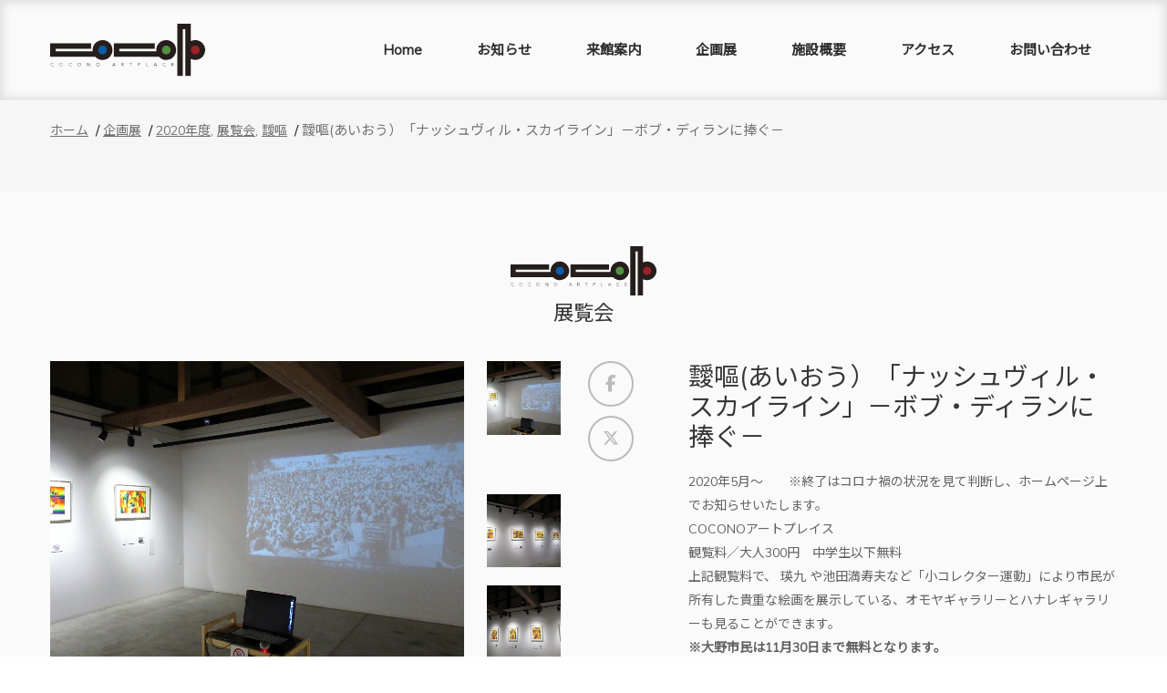

--- FILE ---
content_type: text/html; charset=UTF-8
request_url: https://www.cocono-art.jp/archives/exhibition/2618
body_size: 11752
content:
<!doctype html>
<html class="no-js" lang="ja">

<head prefix="og: http://ogp.me/ns# fb: http://ogp.me/ns/fb# article: http://ogp.me/ns/article#">

<!-- Google tag (gtag.js) -->
<script async src="https://www.googletagmanager.com/gtag/js?id=G-SHXTP0LN26"></script>
<script>
  window.dataLayer = window.dataLayer || [];
  function gtag(){dataLayer.push(arguments);}
  gtag('js', new Date());

  gtag('config', 'G-SHXTP0LN26');
</script>

<meta charset="utf-8">
<meta http-equiv="x-ua-compatible" content="ie=edge">
<meta name="viewport" content="width=device-width, initial-scale=1">
	
<title>靉嘔(あいおう）「ナッシュヴィル・スカイライン」－ボブ・ディランに捧ぐ－ &#8211; 【公式】COCONOアートプレイス｜福井県大野市のギャラリー</title>
<meta name='robots' content='max-image-preview:large' />
<link rel='dns-prefetch' href='//code.jquery.com' />
<link rel='dns-prefetch' href='//cdnjs.cloudflare.com' />
<link rel='dns-prefetch' href='//fonts.googleapis.com' />
<link rel='dns-prefetch' href='//use.fontawesome.com' />
<link rel="alternate" type="application/rss+xml" title="【公式】COCONOアートプレイス｜福井県大野市のギャラリー &raquo; フィード" href="https://www.cocono-art.jp/feed" />
<link rel="alternate" type="application/rss+xml" title="【公式】COCONOアートプレイス｜福井県大野市のギャラリー &raquo; コメントフィード" href="https://www.cocono-art.jp/comments/feed" />
<link rel="alternate" title="oEmbed (JSON)" type="application/json+oembed" href="https://www.cocono-art.jp/wp-json/oembed/1.0/embed?url=https%3A%2F%2Fwww.cocono-art.jp%2Farchives%2Fexhibition%2F2618" />
<link rel="alternate" title="oEmbed (XML)" type="text/xml+oembed" href="https://www.cocono-art.jp/wp-json/oembed/1.0/embed?url=https%3A%2F%2Fwww.cocono-art.jp%2Farchives%2Fexhibition%2F2618&#038;format=xml" />

<!-- SEO SIMPLE PACK 3.6.2 -->
<meta name="description" content="2020年5月～　　※終了はコロナ禍の状況を見て判断し、ホームページ上でお知らせいたします。COCONOアートプレイス観覧料／大人300円　中学生以下無料上記観覧料で、 瑛九 や池田満寿夫など「小コレクター運動」により市民が所有した貴重な絵">
<link rel="canonical" href="https://www.cocono-art.jp/archives/exhibition/2618">
<meta property="og:locale" content="ja_JP">
<meta property="og:type" content="article">
<meta property="og:image" content="https://www.cocono-art.jp/wp-content/uploads/2020/05/aiou2020_03.jpg">
<meta property="og:title" content="靉嘔(あいおう）「ナッシュヴィル・スカイライン」－ボブ・ディランに捧ぐ－ | 【公式】COCONOアートプレイス｜福井県大野市のギャラリー">
<meta property="og:description" content="2020年5月～　　※終了はコロナ禍の状況を見て判断し、ホームページ上でお知らせいたします。COCONOアートプレイス観覧料／大人300円　中学生以下無料上記観覧料で、 瑛九 や池田満寿夫など「小コレクター運動」により市民が所有した貴重な絵">
<meta property="og:url" content="https://www.cocono-art.jp/archives/exhibition/2618">
<meta property="og:site_name" content="【公式】COCONOアートプレイス｜福井県大野市のギャラリー">
<meta name="twitter:card" content="summary">
<!-- / SEO SIMPLE PACK -->

<style id='wp-img-auto-sizes-contain-inline-css' type='text/css'>
img:is([sizes=auto i],[sizes^="auto," i]){contain-intrinsic-size:3000px 1500px}
/*# sourceURL=wp-img-auto-sizes-contain-inline-css */
</style>
<style id='wp-emoji-styles-inline-css' type='text/css'>

	img.wp-smiley, img.emoji {
		display: inline !important;
		border: none !important;
		box-shadow: none !important;
		height: 1em !important;
		width: 1em !important;
		margin: 0 0.07em !important;
		vertical-align: -0.1em !important;
		background: none !important;
		padding: 0 !important;
	}
/*# sourceURL=wp-emoji-styles-inline-css */
</style>
<link rel='stylesheet' id='wp-block-library-css' href='https://www.cocono-art.jp/wp-includes/css/dist/block-library/style.min.css?ver=6.9' type='text/css' media='all' />
<style id='wp-block-image-inline-css' type='text/css'>
.wp-block-image>a,.wp-block-image>figure>a{display:inline-block}.wp-block-image img{box-sizing:border-box;height:auto;max-width:100%;vertical-align:bottom}@media not (prefers-reduced-motion){.wp-block-image img.hide{visibility:hidden}.wp-block-image img.show{animation:show-content-image .4s}}.wp-block-image[style*=border-radius] img,.wp-block-image[style*=border-radius]>a{border-radius:inherit}.wp-block-image.has-custom-border img{box-sizing:border-box}.wp-block-image.aligncenter{text-align:center}.wp-block-image.alignfull>a,.wp-block-image.alignwide>a{width:100%}.wp-block-image.alignfull img,.wp-block-image.alignwide img{height:auto;width:100%}.wp-block-image .aligncenter,.wp-block-image .alignleft,.wp-block-image .alignright,.wp-block-image.aligncenter,.wp-block-image.alignleft,.wp-block-image.alignright{display:table}.wp-block-image .aligncenter>figcaption,.wp-block-image .alignleft>figcaption,.wp-block-image .alignright>figcaption,.wp-block-image.aligncenter>figcaption,.wp-block-image.alignleft>figcaption,.wp-block-image.alignright>figcaption{caption-side:bottom;display:table-caption}.wp-block-image .alignleft{float:left;margin:.5em 1em .5em 0}.wp-block-image .alignright{float:right;margin:.5em 0 .5em 1em}.wp-block-image .aligncenter{margin-left:auto;margin-right:auto}.wp-block-image :where(figcaption){margin-bottom:1em;margin-top:.5em}.wp-block-image.is-style-circle-mask img{border-radius:9999px}@supports ((-webkit-mask-image:none) or (mask-image:none)) or (-webkit-mask-image:none){.wp-block-image.is-style-circle-mask img{border-radius:0;-webkit-mask-image:url('data:image/svg+xml;utf8,<svg viewBox="0 0 100 100" xmlns="http://www.w3.org/2000/svg"><circle cx="50" cy="50" r="50"/></svg>');mask-image:url('data:image/svg+xml;utf8,<svg viewBox="0 0 100 100" xmlns="http://www.w3.org/2000/svg"><circle cx="50" cy="50" r="50"/></svg>');mask-mode:alpha;-webkit-mask-position:center;mask-position:center;-webkit-mask-repeat:no-repeat;mask-repeat:no-repeat;-webkit-mask-size:contain;mask-size:contain}}:root :where(.wp-block-image.is-style-rounded img,.wp-block-image .is-style-rounded img){border-radius:9999px}.wp-block-image figure{margin:0}.wp-lightbox-container{display:flex;flex-direction:column;position:relative}.wp-lightbox-container img{cursor:zoom-in}.wp-lightbox-container img:hover+button{opacity:1}.wp-lightbox-container button{align-items:center;backdrop-filter:blur(16px) saturate(180%);background-color:#5a5a5a40;border:none;border-radius:4px;cursor:zoom-in;display:flex;height:20px;justify-content:center;opacity:0;padding:0;position:absolute;right:16px;text-align:center;top:16px;width:20px;z-index:100}@media not (prefers-reduced-motion){.wp-lightbox-container button{transition:opacity .2s ease}}.wp-lightbox-container button:focus-visible{outline:3px auto #5a5a5a40;outline:3px auto -webkit-focus-ring-color;outline-offset:3px}.wp-lightbox-container button:hover{cursor:pointer;opacity:1}.wp-lightbox-container button:focus{opacity:1}.wp-lightbox-container button:focus,.wp-lightbox-container button:hover,.wp-lightbox-container button:not(:hover):not(:active):not(.has-background){background-color:#5a5a5a40;border:none}.wp-lightbox-overlay{box-sizing:border-box;cursor:zoom-out;height:100vh;left:0;overflow:hidden;position:fixed;top:0;visibility:hidden;width:100%;z-index:100000}.wp-lightbox-overlay .close-button{align-items:center;cursor:pointer;display:flex;justify-content:center;min-height:40px;min-width:40px;padding:0;position:absolute;right:calc(env(safe-area-inset-right) + 16px);top:calc(env(safe-area-inset-top) + 16px);z-index:5000000}.wp-lightbox-overlay .close-button:focus,.wp-lightbox-overlay .close-button:hover,.wp-lightbox-overlay .close-button:not(:hover):not(:active):not(.has-background){background:none;border:none}.wp-lightbox-overlay .lightbox-image-container{height:var(--wp--lightbox-container-height);left:50%;overflow:hidden;position:absolute;top:50%;transform:translate(-50%,-50%);transform-origin:top left;width:var(--wp--lightbox-container-width);z-index:9999999999}.wp-lightbox-overlay .wp-block-image{align-items:center;box-sizing:border-box;display:flex;height:100%;justify-content:center;margin:0;position:relative;transform-origin:0 0;width:100%;z-index:3000000}.wp-lightbox-overlay .wp-block-image img{height:var(--wp--lightbox-image-height);min-height:var(--wp--lightbox-image-height);min-width:var(--wp--lightbox-image-width);width:var(--wp--lightbox-image-width)}.wp-lightbox-overlay .wp-block-image figcaption{display:none}.wp-lightbox-overlay button{background:none;border:none}.wp-lightbox-overlay .scrim{background-color:#fff;height:100%;opacity:.9;position:absolute;width:100%;z-index:2000000}.wp-lightbox-overlay.active{visibility:visible}@media not (prefers-reduced-motion){.wp-lightbox-overlay.active{animation:turn-on-visibility .25s both}.wp-lightbox-overlay.active img{animation:turn-on-visibility .35s both}.wp-lightbox-overlay.show-closing-animation:not(.active){animation:turn-off-visibility .35s both}.wp-lightbox-overlay.show-closing-animation:not(.active) img{animation:turn-off-visibility .25s both}.wp-lightbox-overlay.zoom.active{animation:none;opacity:1;visibility:visible}.wp-lightbox-overlay.zoom.active .lightbox-image-container{animation:lightbox-zoom-in .4s}.wp-lightbox-overlay.zoom.active .lightbox-image-container img{animation:none}.wp-lightbox-overlay.zoom.active .scrim{animation:turn-on-visibility .4s forwards}.wp-lightbox-overlay.zoom.show-closing-animation:not(.active){animation:none}.wp-lightbox-overlay.zoom.show-closing-animation:not(.active) .lightbox-image-container{animation:lightbox-zoom-out .4s}.wp-lightbox-overlay.zoom.show-closing-animation:not(.active) .lightbox-image-container img{animation:none}.wp-lightbox-overlay.zoom.show-closing-animation:not(.active) .scrim{animation:turn-off-visibility .4s forwards}}@keyframes show-content-image{0%{visibility:hidden}99%{visibility:hidden}to{visibility:visible}}@keyframes turn-on-visibility{0%{opacity:0}to{opacity:1}}@keyframes turn-off-visibility{0%{opacity:1;visibility:visible}99%{opacity:0;visibility:visible}to{opacity:0;visibility:hidden}}@keyframes lightbox-zoom-in{0%{transform:translate(calc((-100vw + var(--wp--lightbox-scrollbar-width))/2 + var(--wp--lightbox-initial-left-position)),calc(-50vh + var(--wp--lightbox-initial-top-position))) scale(var(--wp--lightbox-scale))}to{transform:translate(-50%,-50%) scale(1)}}@keyframes lightbox-zoom-out{0%{transform:translate(-50%,-50%) scale(1);visibility:visible}99%{visibility:visible}to{transform:translate(calc((-100vw + var(--wp--lightbox-scrollbar-width))/2 + var(--wp--lightbox-initial-left-position)),calc(-50vh + var(--wp--lightbox-initial-top-position))) scale(var(--wp--lightbox-scale));visibility:hidden}}
/*# sourceURL=https://www.cocono-art.jp/wp-includes/blocks/image/style.min.css */
</style>
<style id='wp-block-paragraph-inline-css' type='text/css'>
.is-small-text{font-size:.875em}.is-regular-text{font-size:1em}.is-large-text{font-size:2.25em}.is-larger-text{font-size:3em}.has-drop-cap:not(:focus):first-letter{float:left;font-size:8.4em;font-style:normal;font-weight:100;line-height:.68;margin:.05em .1em 0 0;text-transform:uppercase}body.rtl .has-drop-cap:not(:focus):first-letter{float:none;margin-left:.1em}p.has-drop-cap.has-background{overflow:hidden}:root :where(p.has-background){padding:1.25em 2.375em}:where(p.has-text-color:not(.has-link-color)) a{color:inherit}p.has-text-align-left[style*="writing-mode:vertical-lr"],p.has-text-align-right[style*="writing-mode:vertical-rl"]{rotate:180deg}
/*# sourceURL=https://www.cocono-art.jp/wp-includes/blocks/paragraph/style.min.css */
</style>
<style id='global-styles-inline-css' type='text/css'>
:root{--wp--preset--aspect-ratio--square: 1;--wp--preset--aspect-ratio--4-3: 4/3;--wp--preset--aspect-ratio--3-4: 3/4;--wp--preset--aspect-ratio--3-2: 3/2;--wp--preset--aspect-ratio--2-3: 2/3;--wp--preset--aspect-ratio--16-9: 16/9;--wp--preset--aspect-ratio--9-16: 9/16;--wp--preset--color--black: #000000;--wp--preset--color--cyan-bluish-gray: #abb8c3;--wp--preset--color--white: #ffffff;--wp--preset--color--pale-pink: #f78da7;--wp--preset--color--vivid-red: #cf2e2e;--wp--preset--color--luminous-vivid-orange: #ff6900;--wp--preset--color--luminous-vivid-amber: #fcb900;--wp--preset--color--light-green-cyan: #7bdcb5;--wp--preset--color--vivid-green-cyan: #00d084;--wp--preset--color--pale-cyan-blue: #8ed1fc;--wp--preset--color--vivid-cyan-blue: #0693e3;--wp--preset--color--vivid-purple: #9b51e0;--wp--preset--gradient--vivid-cyan-blue-to-vivid-purple: linear-gradient(135deg,rgb(6,147,227) 0%,rgb(155,81,224) 100%);--wp--preset--gradient--light-green-cyan-to-vivid-green-cyan: linear-gradient(135deg,rgb(122,220,180) 0%,rgb(0,208,130) 100%);--wp--preset--gradient--luminous-vivid-amber-to-luminous-vivid-orange: linear-gradient(135deg,rgb(252,185,0) 0%,rgb(255,105,0) 100%);--wp--preset--gradient--luminous-vivid-orange-to-vivid-red: linear-gradient(135deg,rgb(255,105,0) 0%,rgb(207,46,46) 100%);--wp--preset--gradient--very-light-gray-to-cyan-bluish-gray: linear-gradient(135deg,rgb(238,238,238) 0%,rgb(169,184,195) 100%);--wp--preset--gradient--cool-to-warm-spectrum: linear-gradient(135deg,rgb(74,234,220) 0%,rgb(151,120,209) 20%,rgb(207,42,186) 40%,rgb(238,44,130) 60%,rgb(251,105,98) 80%,rgb(254,248,76) 100%);--wp--preset--gradient--blush-light-purple: linear-gradient(135deg,rgb(255,206,236) 0%,rgb(152,150,240) 100%);--wp--preset--gradient--blush-bordeaux: linear-gradient(135deg,rgb(254,205,165) 0%,rgb(254,45,45) 50%,rgb(107,0,62) 100%);--wp--preset--gradient--luminous-dusk: linear-gradient(135deg,rgb(255,203,112) 0%,rgb(199,81,192) 50%,rgb(65,88,208) 100%);--wp--preset--gradient--pale-ocean: linear-gradient(135deg,rgb(255,245,203) 0%,rgb(182,227,212) 50%,rgb(51,167,181) 100%);--wp--preset--gradient--electric-grass: linear-gradient(135deg,rgb(202,248,128) 0%,rgb(113,206,126) 100%);--wp--preset--gradient--midnight: linear-gradient(135deg,rgb(2,3,129) 0%,rgb(40,116,252) 100%);--wp--preset--font-size--small: 13px;--wp--preset--font-size--medium: 20px;--wp--preset--font-size--large: 36px;--wp--preset--font-size--x-large: 42px;--wp--preset--spacing--20: 0.44rem;--wp--preset--spacing--30: 0.67rem;--wp--preset--spacing--40: 1rem;--wp--preset--spacing--50: 1.5rem;--wp--preset--spacing--60: 2.25rem;--wp--preset--spacing--70: 3.38rem;--wp--preset--spacing--80: 5.06rem;--wp--preset--shadow--natural: 6px 6px 9px rgba(0, 0, 0, 0.2);--wp--preset--shadow--deep: 12px 12px 50px rgba(0, 0, 0, 0.4);--wp--preset--shadow--sharp: 6px 6px 0px rgba(0, 0, 0, 0.2);--wp--preset--shadow--outlined: 6px 6px 0px -3px rgb(255, 255, 255), 6px 6px rgb(0, 0, 0);--wp--preset--shadow--crisp: 6px 6px 0px rgb(0, 0, 0);}:where(.is-layout-flex){gap: 0.5em;}:where(.is-layout-grid){gap: 0.5em;}body .is-layout-flex{display: flex;}.is-layout-flex{flex-wrap: wrap;align-items: center;}.is-layout-flex > :is(*, div){margin: 0;}body .is-layout-grid{display: grid;}.is-layout-grid > :is(*, div){margin: 0;}:where(.wp-block-columns.is-layout-flex){gap: 2em;}:where(.wp-block-columns.is-layout-grid){gap: 2em;}:where(.wp-block-post-template.is-layout-flex){gap: 1.25em;}:where(.wp-block-post-template.is-layout-grid){gap: 1.25em;}.has-black-color{color: var(--wp--preset--color--black) !important;}.has-cyan-bluish-gray-color{color: var(--wp--preset--color--cyan-bluish-gray) !important;}.has-white-color{color: var(--wp--preset--color--white) !important;}.has-pale-pink-color{color: var(--wp--preset--color--pale-pink) !important;}.has-vivid-red-color{color: var(--wp--preset--color--vivid-red) !important;}.has-luminous-vivid-orange-color{color: var(--wp--preset--color--luminous-vivid-orange) !important;}.has-luminous-vivid-amber-color{color: var(--wp--preset--color--luminous-vivid-amber) !important;}.has-light-green-cyan-color{color: var(--wp--preset--color--light-green-cyan) !important;}.has-vivid-green-cyan-color{color: var(--wp--preset--color--vivid-green-cyan) !important;}.has-pale-cyan-blue-color{color: var(--wp--preset--color--pale-cyan-blue) !important;}.has-vivid-cyan-blue-color{color: var(--wp--preset--color--vivid-cyan-blue) !important;}.has-vivid-purple-color{color: var(--wp--preset--color--vivid-purple) !important;}.has-black-background-color{background-color: var(--wp--preset--color--black) !important;}.has-cyan-bluish-gray-background-color{background-color: var(--wp--preset--color--cyan-bluish-gray) !important;}.has-white-background-color{background-color: var(--wp--preset--color--white) !important;}.has-pale-pink-background-color{background-color: var(--wp--preset--color--pale-pink) !important;}.has-vivid-red-background-color{background-color: var(--wp--preset--color--vivid-red) !important;}.has-luminous-vivid-orange-background-color{background-color: var(--wp--preset--color--luminous-vivid-orange) !important;}.has-luminous-vivid-amber-background-color{background-color: var(--wp--preset--color--luminous-vivid-amber) !important;}.has-light-green-cyan-background-color{background-color: var(--wp--preset--color--light-green-cyan) !important;}.has-vivid-green-cyan-background-color{background-color: var(--wp--preset--color--vivid-green-cyan) !important;}.has-pale-cyan-blue-background-color{background-color: var(--wp--preset--color--pale-cyan-blue) !important;}.has-vivid-cyan-blue-background-color{background-color: var(--wp--preset--color--vivid-cyan-blue) !important;}.has-vivid-purple-background-color{background-color: var(--wp--preset--color--vivid-purple) !important;}.has-black-border-color{border-color: var(--wp--preset--color--black) !important;}.has-cyan-bluish-gray-border-color{border-color: var(--wp--preset--color--cyan-bluish-gray) !important;}.has-white-border-color{border-color: var(--wp--preset--color--white) !important;}.has-pale-pink-border-color{border-color: var(--wp--preset--color--pale-pink) !important;}.has-vivid-red-border-color{border-color: var(--wp--preset--color--vivid-red) !important;}.has-luminous-vivid-orange-border-color{border-color: var(--wp--preset--color--luminous-vivid-orange) !important;}.has-luminous-vivid-amber-border-color{border-color: var(--wp--preset--color--luminous-vivid-amber) !important;}.has-light-green-cyan-border-color{border-color: var(--wp--preset--color--light-green-cyan) !important;}.has-vivid-green-cyan-border-color{border-color: var(--wp--preset--color--vivid-green-cyan) !important;}.has-pale-cyan-blue-border-color{border-color: var(--wp--preset--color--pale-cyan-blue) !important;}.has-vivid-cyan-blue-border-color{border-color: var(--wp--preset--color--vivid-cyan-blue) !important;}.has-vivid-purple-border-color{border-color: var(--wp--preset--color--vivid-purple) !important;}.has-vivid-cyan-blue-to-vivid-purple-gradient-background{background: var(--wp--preset--gradient--vivid-cyan-blue-to-vivid-purple) !important;}.has-light-green-cyan-to-vivid-green-cyan-gradient-background{background: var(--wp--preset--gradient--light-green-cyan-to-vivid-green-cyan) !important;}.has-luminous-vivid-amber-to-luminous-vivid-orange-gradient-background{background: var(--wp--preset--gradient--luminous-vivid-amber-to-luminous-vivid-orange) !important;}.has-luminous-vivid-orange-to-vivid-red-gradient-background{background: var(--wp--preset--gradient--luminous-vivid-orange-to-vivid-red) !important;}.has-very-light-gray-to-cyan-bluish-gray-gradient-background{background: var(--wp--preset--gradient--very-light-gray-to-cyan-bluish-gray) !important;}.has-cool-to-warm-spectrum-gradient-background{background: var(--wp--preset--gradient--cool-to-warm-spectrum) !important;}.has-blush-light-purple-gradient-background{background: var(--wp--preset--gradient--blush-light-purple) !important;}.has-blush-bordeaux-gradient-background{background: var(--wp--preset--gradient--blush-bordeaux) !important;}.has-luminous-dusk-gradient-background{background: var(--wp--preset--gradient--luminous-dusk) !important;}.has-pale-ocean-gradient-background{background: var(--wp--preset--gradient--pale-ocean) !important;}.has-electric-grass-gradient-background{background: var(--wp--preset--gradient--electric-grass) !important;}.has-midnight-gradient-background{background: var(--wp--preset--gradient--midnight) !important;}.has-small-font-size{font-size: var(--wp--preset--font-size--small) !important;}.has-medium-font-size{font-size: var(--wp--preset--font-size--medium) !important;}.has-large-font-size{font-size: var(--wp--preset--font-size--large) !important;}.has-x-large-font-size{font-size: var(--wp--preset--font-size--x-large) !important;}
/*# sourceURL=global-styles-inline-css */
</style>

<style id='classic-theme-styles-inline-css' type='text/css'>
/*! This file is auto-generated */
.wp-block-button__link{color:#fff;background-color:#32373c;border-radius:9999px;box-shadow:none;text-decoration:none;padding:calc(.667em + 2px) calc(1.333em + 2px);font-size:1.125em}.wp-block-file__button{background:#32373c;color:#fff;text-decoration:none}
/*# sourceURL=/wp-includes/css/classic-themes.min.css */
</style>
<style id='font-awesome-svg-styles-default-inline-css' type='text/css'>
.svg-inline--fa {
  display: inline-block;
  height: 1em;
  overflow: visible;
  vertical-align: -.125em;
}
/*# sourceURL=font-awesome-svg-styles-default-inline-css */
</style>
<link rel='stylesheet' id='font-awesome-svg-styles-css' href='https://www.cocono-art.jp/wp-content/uploads/font-awesome/v6.5.2/css/svg-with-js.css' type='text/css' media='all' />
<style id='font-awesome-svg-styles-inline-css' type='text/css'>
   .wp-block-font-awesome-icon svg::before,
   .wp-rich-text-font-awesome-icon svg::before {content: unset;}
/*# sourceURL=font-awesome-svg-styles-inline-css */
</style>
<link rel='stylesheet' id='noto-sans-jp-css' href='https://fonts.googleapis.com/css?family=Noto+Sans+JP&#038;ver=6.9' type='text/css' media='all' />
<link rel='stylesheet' id='muli-css' href='https://fonts.googleapis.com/css?family=Muli&#038;ver=6.9' type='text/css' media='all' />
<link rel='stylesheet' id='bootstrap-css' href='https://www.cocono-art.jp/wp-content/themes/cocono-art-wordpress-theme/css/bootstrap.min.css?ver=6.9' type='text/css' media='all' />
<link rel='stylesheet' id='plugins-css' href='https://www.cocono-art.jp/wp-content/themes/cocono-art-wordpress-theme/css/plugins.css?ver=6.9' type='text/css' media='all' />
<link rel='stylesheet' id='shortcode-css' href='https://www.cocono-art.jp/wp-content/themes/cocono-art-wordpress-theme/css/shortcode.css?ver=6.9' type='text/css' media='all' />
<link rel='stylesheet' id='style-css' href='https://www.cocono-art.jp/wp-content/themes/cocono-art-wordpress-theme/css/style.css?ver=6.9' type='text/css' media='all' />
<link rel='stylesheet' id='responsive-css' href='https://www.cocono-art.jp/wp-content/themes/cocono-art-wordpress-theme/css/responsive.css?ver=6.9' type='text/css' media='all' />
<link rel='stylesheet' id='custom-css' href='https://www.cocono-art.jp/wp-content/themes/cocono-art-wordpress-theme/css/custom.css?ver=6.9' type='text/css' media='all' />
<link rel='stylesheet' id='wordpress-css' href='https://www.cocono-art.jp/wp-content/themes/cocono-art-wordpress-theme/css/wordpress.css?ver=6.9' type='text/css' media='all' />
<link rel='stylesheet' id='font-awesome-official-css' href='https://use.fontawesome.com/releases/v6.5.2/css/all.css' type='text/css' media='all' integrity="sha384-PPIZEGYM1v8zp5Py7UjFb79S58UeqCL9pYVnVPURKEqvioPROaVAJKKLzvH2rDnI" crossorigin="anonymous" />
<link rel='stylesheet' id='wp-pagenavi-css' href='https://www.cocono-art.jp/wp-content/plugins/wp-pagenavi/pagenavi-css.css?ver=2.70' type='text/css' media='all' />
<link rel='stylesheet' id='font-awesome-official-v4shim-css' href='https://use.fontawesome.com/releases/v6.5.2/css/v4-shims.css' type='text/css' media='all' integrity="sha384-XyvK/kKwgVW+fuRkusfLgfhAMuaxLPSOY8W7wj8tUkf0Nr2WGHniPmpdu+cmPS5n" crossorigin="anonymous" />
<script type="text/javascript" src="https://code.jquery.com/jquery-3.3.1.min.js?ver=6.9" id="jquery-js"></script>
<script type="text/javascript" src="https://cdnjs.cloudflare.com/ajax/libs/modernizr/2.8.3/modernizr.js?ver=6.9" id="modernizr-js"></script>
<link rel="https://api.w.org/" href="https://www.cocono-art.jp/wp-json/" /><link rel="alternate" title="JSON" type="application/json" href="https://www.cocono-art.jp/wp-json/wp/v2/exhibition/2618" /><link rel='shortlink' href='https://www.cocono-art.jp/?p=2618' />
<link rel="Shortcut Icon" type="image/x-icon" href="https://www.cocono-art.jp/wp-content/uploads/2019/03/favicon-32x32.png" />
<link rel="apple-touch-icon-precomposed" href="https://www.cocono-art.jp/wp-content/uploads/2019/03/apple-icon-precomposed.png" />
</head>
<body class="wp-singular exhibition-template-default single single-exhibition postid-2618 wp-theme-cocono-art-wordpress-theme">

	<!-- wrapper -->
	<div class="wrapper content-body">

		<!-- header -->
		<header class="header-area header-wrapper">
			<div id="sticky-header" class="header-middle-area">
				<div class="container">
					<div class="full-width-mega-dropdown">
						<div class="row align-items-center">
							<div class="col-lg-2 col-md-3 col-sm-12">
								<div class="logo ptb-20"><a href="https://www.cocono-art.jp"><img src="https://www.cocono-art.jp/wp-content/themes/cocono-art-wordpress-theme/images/logo/cocono-logo.svg" alt="COCONO アートプレイス"></a></div>
							</div>
							<div class="col-lg-10 col-md-9">
																<nav id="primary-menu" class="menu-%e3%82%b0%e3%83%ad%e3%83%bc%e3%83%90%e3%83%ab%e3%83%a1%e3%83%8b%e3%83%a5%e3%83%bc-container"><ul id="menu-%e3%82%b0%e3%83%ad%e3%83%bc%e3%83%90%e3%83%ab%e3%83%a1%e3%83%8b%e3%83%a5%e3%83%bc" class="main-menu menu-eff text-right"><li id="menu-item-2212" class="menu-item menu-item-type-custom menu-item-object-custom menu-item-home menu-item-2212"><a href="https://www.cocono-art.jp">Home</a></li>
<li id="menu-item-2181" class="menu-item menu-item-type-post_type menu-item-object-page current_page_parent menu-item-2181"><a href="https://www.cocono-art.jp/information">お知らせ</a></li>
<li id="menu-item-2179" class="menu-item menu-item-type-post_type menu-item-object-page menu-item-2179"><a href="https://www.cocono-art.jp/guidance">来館案内</a></li>
<li id="menu-item-2211" class="menu-item menu-item-type-custom menu-item-object-custom menu-item-2211"><a href="https://www.cocono-art.jp/archives/exhibition">企画展</a></li>
<li id="menu-item-2167" class="menu-item menu-item-type-post_type menu-item-object-page menu-item-2167"><a href="https://www.cocono-art.jp/aboutus">施設概要</a></li>
<li id="menu-item-2176" class="menu-item menu-item-type-post_type menu-item-object-page menu-item-2176"><a href="https://www.cocono-art.jp/access">アクセス</a></li>
<li id="menu-item-2177" class="menu-item menu-item-type-post_type menu-item-object-page menu-item-2177"><a href="https://www.cocono-art.jp/contact">お問い合わせ</a></li>
</ul></nav>							</div>
						</div>
					</div>
				</div>
			</div>

			<!-- mobile menu -->
			<div class="mobile-menu-area fix d-block d-lg-none">
				<div class="container">
					<div class="row">
						<div class="col-12">
														<nav id="dropdown" class="d-none"><ul id="menu-%e3%82%b0%e3%83%ad%e3%83%bc%e3%83%90%e3%83%ab%e3%83%a1%e3%83%8b%e3%83%a5%e3%83%bc-1" class=""><li class="menu-item menu-item-type-custom menu-item-object-custom menu-item-home menu-item-2212"><a href="https://www.cocono-art.jp">Home</a></li>
<li class="menu-item menu-item-type-post_type menu-item-object-page current_page_parent menu-item-2181"><a href="https://www.cocono-art.jp/information">お知らせ</a></li>
<li class="menu-item menu-item-type-post_type menu-item-object-page menu-item-2179"><a href="https://www.cocono-art.jp/guidance">来館案内</a></li>
<li class="menu-item menu-item-type-custom menu-item-object-custom menu-item-2211"><a href="https://www.cocono-art.jp/archives/exhibition">企画展</a></li>
<li class="menu-item menu-item-type-post_type menu-item-object-page menu-item-2167"><a href="https://www.cocono-art.jp/aboutus">施設概要</a></li>
<li class="menu-item menu-item-type-post_type menu-item-object-page menu-item-2176"><a href="https://www.cocono-art.jp/access">アクセス</a></li>
<li class="menu-item menu-item-type-post_type menu-item-object-page menu-item-2177"><a href="https://www.cocono-art.jp/contact">お問い合わせ</a></li>
</ul></nav>						</div>
					</div>
				</div>
			</div>
			<!-- /mobile menu -->

		</header>
		<!-- /header -->		
		<!-- breadcrumb -->
<div class="breadcumb-area breadcumb-3">
	<div class="container">
		<div class="row">
			<div class="col-lg-12 col-md-12 col-12">
				<div class="breadcumb-3-area">
					<div class="bread-main-3">
						<div class="bred-hading">
							<ul class="breadcrumb text-left">
							<li class="home"><span property="itemListElement" typeof="ListItem"><a property="item" typeof="WebPage" title="ホームへ移動する" href="https://www.cocono-art.jp" class="home" ><span property="name">ホーム</span></a><meta property="position" content="1"></span></li>
<li class="archive post-exhibition-archive"><span property="itemListElement" typeof="ListItem"><a property="item" typeof="WebPage" title="企画展へ移動する" href="https://www.cocono-art.jp/archives/exhibition" class="archive post-exhibition-archive" ><span property="name">企画展</span></a><meta property="position" content="2"></span></li>
<li class="taxonomy exhibition_category"><span property="itemListElement" typeof="ListItem"><a property="item" typeof="WebPage" title="Go to the 2020年度 展覧会のカテゴリー archives." href="https://www.cocono-art.jp/archives/exhibition-category/2020" class="exhibition_category" ><span property="name">2020年度</span></a><meta property="position" content="3"></span>, <span property="itemListElement" typeof="ListItem"><a property="item" typeof="WebPage" title="Go to the 展覧会 展覧会のカテゴリー archives." href="https://www.cocono-art.jp/archives/exhibition-category/exhibitions" class="exhibition_category" ><span property="name">展覧会</span></a><meta property="position" content="3"></span>, <span property="itemListElement" typeof="ListItem"><a property="item" typeof="WebPage" title="Go to the 靉嘔 展覧会のカテゴリー archives." href="https://www.cocono-art.jp/archives/exhibition-category/%e9%9d%89%e5%98%94" class="exhibition_category" ><span property="name">靉嘔</span></a><meta property="position" content="3"></span></li>
<li class="post post-exhibition current-item"><span property="itemListElement" typeof="ListItem"><span property="name" class="post post-exhibition current-item">靉嘔(あいおう）「ナッシュヴィル・スカイライン」－ボブ・ディランに捧ぐ－</span><meta property="url" content="https://www.cocono-art.jp/archives/exhibition/2618"><meta property="position" content="4"></span></li>
							</ul>
						</div>
					</div>
				</div>
			</div>
		</div>
	</div>
</div>
<!-- /breadcrumb -->
		<!--single-portfolio-area-wraper start-->
		<div class="single-portfolio-area-wraper pt-60 pb-80">
			<!--single-protfolio-area are start-->
			<div class="single-protfolio-area pb-85">
				<div class="container post-content">
					<div class="row">
						<div class="col-sm-12">
							<div class="post-meta">
								<h2 class="text-center bg-logo mb-40 display-7">展覧会</h2>
							</div>							
						</div>
					</div>
					<div class="row">
																		<div class="col-lg-7 col-md-7 col-12">
							<div class="portfolio-thumbnil-area">
									  
								<div class="tab-content active-portfolio-area">
																																													<div role="tabpanel" class="tab-pane fade show active" id="view2621">
										<div class="product-img">
																						<a class="fancybox" data-fancybox-group="group" href="https://www.cocono-art.jp/wp-content/uploads/2020/05/aiou2020_03.jpg">
											<img src="https://www.cocono-art.jp/wp-content/uploads/2020/05/aiou2020_03.jpg" alt="">
											</a>
										</div>
									</div>
																																				<div role="tabpanel" class="tab-pane fade show" id="view">
										<div class="product-img">
																						<a class="fancybox" data-fancybox-group="group" href="">
											<img src="" alt="">
											</a>
										</div>
									</div>
																																				<div role="tabpanel" class="tab-pane fade show" id="view2619">
										<div class="product-img">
																						<a class="fancybox" data-fancybox-group="group" href="https://www.cocono-art.jp/wp-content/uploads/2020/05/aiou2020_01.jpg">
											<img src="https://www.cocono-art.jp/wp-content/uploads/2020/05/aiou2020_01.jpg" alt="">
											</a>
										</div>
									</div>
																																				<div role="tabpanel" class="tab-pane fade show" id="view2620">
										<div class="product-img">
																						<a class="fancybox" data-fancybox-group="group" href="https://www.cocono-art.jp/wp-content/uploads/2020/05/aiou2020_02.jpg">
											<img src="https://www.cocono-art.jp/wp-content/uploads/2020/05/aiou2020_02.jpg" alt="">
											</a>
										</div>
									</div>
																																				<div role="tabpanel" class="tab-pane fade show" id="view2622">
										<div class="product-img">
																						<a class="fancybox" data-fancybox-group="group" href="https://www.cocono-art.jp/wp-content/uploads/2020/05/aiou2020_04.jpg">
											<img src="https://www.cocono-art.jp/wp-content/uploads/2020/05/aiou2020_04.jpg" alt="">
											</a>
										</div>
									</div>
																										</div>
								<div class="product-more-views">
																		<div class="tab_thumbnail" data-tabs="tabs">
										<div class="nav">
																																	<a class="nav-link" href="#view2621" aria-controls="view2621" data-toggle="tab"><img
													src="https://www.cocono-art.jp/wp-content/uploads/2020/05/aiou2020_03-150x150.jpg" alt="" /></a>
																																	<a class="nav-link" href="#view" aria-controls="view" data-toggle="tab"><img
													src="" alt="" /></a>
																																	<a class="nav-link" href="#view2619" aria-controls="view2619" data-toggle="tab"><img
													src="https://www.cocono-art.jp/wp-content/uploads/2020/05/aiou2020_01-150x150.jpg" alt="" /></a>
																																	<a class="nav-link" href="#view2620" aria-controls="view2620" data-toggle="tab"><img
													src="https://www.cocono-art.jp/wp-content/uploads/2020/05/aiou2020_02-150x150.jpg" alt="" /></a>
																																	<a class="nav-link" href="#view2622" aria-controls="view2622" data-toggle="tab"><img
													src="https://www.cocono-art.jp/wp-content/uploads/2020/05/aiou2020_04-150x150.jpg" alt="" /></a>
																					</div>
									</div>
																	</div>
								
								<div class="social-icon social-icon-portfolio socile-icon-tooltip text-center">
									<ul>
										<li><a href="https://www.facebook.com/dialog/share?app_id=195862687145731&display=popup&href=https://www.cocono-art.jp/archives/exhibition/2618" data-tooltip="facebook"><i class="fa-brands fa-facebook-f"></i></a></li>
										<li><a href="https://x.com/intent/tweet?text=靉嘔(あいおう）「ナッシュヴィル・スカイライン」－ボブ・ディランに捧ぐ－&url=https://www.cocono-art.jp/archives/exhibition/2618" data-tooltip="x"><i class="fa-brands fa-x-twitter"></i></a></li>
									</ul>
								</div>
							</div>
						</div>
						<div class="col-lg-5 col-md-5 col-12">
							<div class="post-title mb-20">
								<h3>靉嘔(あいおう）「ナッシュヴィル・スカイライン」－ボブ・ディランに捧ぐ－</h3>
							</div>
							<div class="sp-content">
								
<p>2020年5月～　　※終了はコロナ禍の状況を見て判断し、ホームページ上でお知らせいたします。<br>COCONOアートプレイス<br>観覧料／大人300円　中学生以下無料<br>上記観覧料で、 瑛九 や池田満寿夫など「小コレクター運動」により市民が所有した貴重な絵画を展示している、オモヤギャラリーとハナレギャラリーも見ることができます。<br><strong>※大野市民は11月30日まで無料となります。</strong><br>館内ではコロナ感染防止対策を講じておりますので、おそれいりますがご来館いただく皆様のご協力をお願い申し上げます。</p>



<p>靉嘔が1971年に制作した10枚組作品「ナッシュヴィル・スカイライン」は、ボブ・ディランが1969年に発表したアルバム『ナッシュヴィル・スカイライン』と深いつながりがある!?<br>靉嘔がこの作品を制作するにいたった経緯を紐解く展覧会です。<br>音楽と映像と共にお楽しみください。</p>



<p>ギャラリー内に掲示した解説文では、ニューヨークから一時帰国した靉嘔が、ある出来事をきっかけに、正式な美術教育を受けていない人たちの描いた作品にレインボーを施し作品を創ることにし、福井の刷り師 助田憲亮を呼び寄せ創作したこと、そのタイトルがなぜ「ナッシュヴィル・スカイライン」なのかを解説しています。また、このことをきっかけに福井で「日本素朴派」なる集団が誕生し、大野市の勝原や六呂師、石徹白で「素朴派 絵を描く会」を開催していたことも紹介しています。</p>



<p></p>
							</div>
							<div class="project-meta">
								<div class="categories">
									<h3>Categories</h3>
									<ul class="single-project-categories">
										<li><a href="https://www.cocono-art.jp/archives/exhibition-category/2020" rel="tag">2020年度</a></li><li><a href="https://www.cocono-art.jp/archives/exhibition-category/exhibitions" rel="tag">展覧会</a></li><li><a href="https://www.cocono-art.jp/archives/exhibition-category/%e9%9d%89%e5%98%94" rel="tag">靉嘔</a></li>									</ul>
								</div>
							</div>
						</div>
																	</div>
				</div>
			</div>
			<!--single-protfolio-area are start-->

			<!-- related portfolio-area start-->
			<!--<div class="related-protfolio-area">
				<div class="container">
					<div class="row">
						<div class="col-lg-12">
							<div class="">
								<h3 class="display-7">関連した展覧会・イベント</h3>
							</div>
						</div>
					</div>
					<div class="row total-related-portfolio carsoule-btn">
						<div class="col-12">
							<div class="amazing-work-single aws-3">
								<div class="amazing-img def-hover-eff">
									<a href="#"><img class="d-block mx-auto exhibition post-thumbnail" src="images/home/kimura2.jpg" alt=""></a>
								</div>
								<div class="amazing-content white-cont">
									<h3 class="animated"><a href="#">僕は絵を見て思索にふける</a></h3>
								</div>
							</div>
						</div>
						<div class="col-12">
							<div class="amazing-work-single aws-3">
								<div class="amazing-img def-hover-eff">
									<a href="#"><img class="d-block mx-auto exhibition post-thumbnail" src="images/home/home_6.jpg" alt=""></a>
								</div>
								<div class="amazing-content white-cont">
									<h3 class="animated"><a href="#">僕は絵を見て思索にふける</a></h3>
								</div>
							</div>
						</div>
						<div class="col-12">
							<div class="amazing-work-single aws-3">
								<div class="amazing-img def-hover-eff">
									<a href="#"><img class="d-block mx-auto exhibition post-thumbnail" src="images/home/kimura2.jpg" alt=""></a>
								</div>
								<div class="amazing-content white-cont">
									<h3 class="animated"><a href="#">僕は絵を見て思索にふける</a></h3>
								</div>
							</div>
						</div>
						<div class="col-12">
							<div class="amazing-work-single aws-3">
								<div class="amazing-img def-hover-eff">
									<a href="#"><img class="d-block mx-auto exhibition post-thumbnail" src="images/home/kimura2.jpg" alt=""></a>
								</div>
								<div class="amazing-content white-cont">
									<h3 class="animated"><a href="#">僕は絵を見て思索にふける</a></h3>
								</div>
							</div>
						</div>
						<div class="col-12">
							<div class="amazing-work-single aws-3">
								<div class="amazing-img def-hover-eff">
									<a href="#"><img class="d-block mx-auto exhibition post-thumbnail" src="images/home/kimura2.jpg" alt=""></a>
								</div>
								<div class="amazing-content white-cont">
									<h3 class="animated"><a href="#">僕は絵を見て思索にふける</a></h3>
								</div>
							</div>
						</div>
					</div>
				</div>
			</div>-->
			<!-- related portfolio-area end-->
		</div>
		<!--single-portfolio-area-wraper end-->

		<!--footer -->
		<footer class="bg-black">
			<div class="footer pt-80 pb-45">
				<div class="footer-main">
					<div class="container">
						<div class="row">
							<div id="footer-widget-1" class="col-12 col-md-4 mb-20">
								<div class="footer-logo">
									<a href="https://www.cocono-art.jp"><img src="https://www.cocono-art.jp/wp-content/themes/cocono-art-wordpress-theme/images/logo/cocono-logo-white.svg" alt="COCONO アートプレイス"></a>
								</div>
																	<div id="custom_html-3" class="widget_text widget widget_custom_html widget_menu"><div class="textwidget custom-html-widget"><h3 class="widget-title">COCONO アートプレイス</h3>
<p>〒912-0081 福井県大野市元町12-2<br>
TEL /  0779-64-4848<br>
休館日 / 毎週月曜日（祝日の場合は翌日）<br>
観覧料 / 一般400円、中学生以下無料（30名以上は団体お一人様200円）</p></div></div><div id="block-3" class="widget widget_block widget_media_image widget_menu">
<figure class="wp-block-image size-large is-resized"><a href="https://www.g-mark.org/award/describe/51180"><img decoding="async" src="https://www.cocono-art.jp/wp-content/themes/cocono-art-wordpress-theme/images/logo/good_design_banner.svg" alt="" style="width:253px;height:72px"/></a></figure>
</div><div id="block-5" class="widget widget_block widget_menu"><p class="mt-20">
<a class="d-inline-block facebook" data-tooltip="facebook" href="https://www.facebook.com/coconoartplace/"><i class="fg-white fa fa-2x fa-facebook"></i></a><a class="ml-20 d-inline-block instagram" data-tooltip="instagram" href="https://instagram.com/coconoartplace/"><i class="fg-white fa fa-2x fa-instagram"></i></a>
</p></div>															</div>
							<div id="footer-widget-2" class="col-12 col-md-4 mb-20">
																	<div id="nav_menu-3" class="widget widget_nav_menu widget_menu"><div class="menu-%e3%83%95%e3%83%83%e3%82%bf%e3%83%a1%e3%83%8b%e3%83%a5%e3%83%bc1-container"><ul id="menu-%e3%83%95%e3%83%83%e3%82%bf%e3%83%a1%e3%83%8b%e3%83%a5%e3%83%bc1" class="menu"><li id="menu-item-2184" class="menu-item menu-item-type-custom menu-item-object-custom menu-item-home menu-item-2184"><a href="https://www.cocono-art.jp">ホーム</a></li>
<li id="menu-item-2185" class="menu-item menu-item-type-post_type menu-item-object-page current_page_parent menu-item-2185"><a href="https://www.cocono-art.jp/information">お知らせ</a></li>
<li id="menu-item-2186" class="menu-item menu-item-type-post_type menu-item-object-page menu-item-2186"><a href="https://www.cocono-art.jp/guidance">来館案内</a></li>
<li id="menu-item-2287" class="menu-item menu-item-type-custom menu-item-object-custom menu-item-2287"><a href="https://www.cocono-art.jp/archives/exhibition/">展覧会</a></li>
</ul></div></div><div id="nav_menu-4" class="widget widget_nav_menu widget_menu"><div class="menu-%e3%83%95%e3%83%83%e3%82%bf%e3%83%a1%e3%83%8b%e3%83%a5%e3%83%bc2-container"><ul id="menu-%e3%83%95%e3%83%83%e3%82%bf%e3%83%a1%e3%83%8b%e3%83%a5%e3%83%bc2" class="menu"><li id="menu-item-2188" class="menu-item menu-item-type-post_type menu-item-object-page menu-item-2188"><a href="https://www.cocono-art.jp/aboutus">施設概要</a></li>
<li id="menu-item-2189" class="menu-item menu-item-type-post_type menu-item-object-page menu-item-2189"><a href="https://www.cocono-art.jp/access">交通アクセス</a></li>
<li id="menu-item-2190" class="menu-item menu-item-type-post_type menu-item-object-page menu-item-2190"><a href="https://www.cocono-art.jp/contact">お問い合わせ</a></li>
<li id="menu-item-2291" class="menu-item menu-item-type-post_type menu-item-object-page menu-item-2291"><a href="https://www.cocono-art.jp/useful-links">大野を知るリンク集</a></li>
<li id="menu-item-2414" class="menu-item menu-item-type-post_type menu-item-object-page menu-item-2414"><a href="https://www.cocono-art.jp/privacy">プライバシーポリシー</a></li>
</ul></div></div>															</div>
							<div id="footer-widget-3" class="col-12 col-md-4 mb-20">
																	<div id="custom_html-7" class="widget_text widget widget_custom_html widget_menu"><div class="textwidget custom-html-widget"><iframe src="https://www.facebook.com/plugins/page.php?href=https%3A%2F%2Fwww.facebook.com%2Fcoconoartplace&tabs=timeline&width=340&height=500&small_header=false&adapt_container_width=true&hide_cover=false&show_facepile=false&appId" width="340" height="500" style="border:none;overflow:hidden" scrolling="no" frameborder="0" allowfullscreen="true" allow="autoplay; clipboard-write; encrypted-media; picture-in-picture; web-share"></iframe>
</div></div><div id="block-4" class="widget widget_block widget_text widget_menu">
<p></p>
</div>															</div>
						</div>
					</div>
				</div>
			</div>

			<!-- copyright-->
			<div class="footer-copyright bg-black">
				<div class="container">
					<div class="row">
						<div class="col-12">
														<p class="fg-white">&#169;2019-2026 COCONO Art Place All rights reserved.</p>
						</div>
					</div>
				</div>
			</div>
			<!-- /copyright -->

		</footer>
		<!-- /footer -->
		
	</div>
	<!-- /wrapper -->
	
<script type="speculationrules">
{"prefetch":[{"source":"document","where":{"and":[{"href_matches":"/*"},{"not":{"href_matches":["/wp-*.php","/wp-admin/*","/wp-content/uploads/*","/wp-content/*","/wp-content/plugins/*","/wp-content/themes/cocono-art-wordpress-theme/*","/*\\?(.+)"]}},{"not":{"selector_matches":"a[rel~=\"nofollow\"]"}},{"not":{"selector_matches":".no-prefetch, .no-prefetch a"}}]},"eagerness":"conservative"}]}
</script>
<script type="text/javascript" src="https://www.cocono-art.jp/wp-content/themes/cocono-art-wordpress-theme/js/popper.min.js?ver=6.9" id="popper-js"></script>
<script type="text/javascript" src="https://www.cocono-art.jp/wp-content/themes/cocono-art-wordpress-theme/js/bootstrap.min.js?ver=6.9" id="bootstrap-js"></script>
<script type="text/javascript" src="https://www.cocono-art.jp/wp-content/themes/cocono-art-wordpress-theme/js/slider/jquery.nivo.slider.pack.js?ver=6.9" id="nivo-slider-js"></script>
<script type="text/javascript" src="https://www.cocono-art.jp/wp-content/themes/cocono-art-wordpress-theme/js/slider/nivo-active.js?ver=6.9" id="nivo-active-js"></script>
<script type="text/javascript" src="https://www.cocono-art.jp/wp-content/themes/cocono-art-wordpress-theme/js/plugins.js?ver=6.9" id="plugins-js"></script>
<script type="text/javascript" src="https://www.cocono-art.jp/wp-content/themes/cocono-art-wordpress-theme/js/main.js?ver=6.9" id="main-js"></script>
<script id="wp-emoji-settings" type="application/json">
{"baseUrl":"https://s.w.org/images/core/emoji/17.0.2/72x72/","ext":".png","svgUrl":"https://s.w.org/images/core/emoji/17.0.2/svg/","svgExt":".svg","source":{"concatemoji":"https://www.cocono-art.jp/wp-includes/js/wp-emoji-release.min.js?ver=6.9"}}
</script>
<script type="module">
/* <![CDATA[ */
/*! This file is auto-generated */
const a=JSON.parse(document.getElementById("wp-emoji-settings").textContent),o=(window._wpemojiSettings=a,"wpEmojiSettingsSupports"),s=["flag","emoji"];function i(e){try{var t={supportTests:e,timestamp:(new Date).valueOf()};sessionStorage.setItem(o,JSON.stringify(t))}catch(e){}}function c(e,t,n){e.clearRect(0,0,e.canvas.width,e.canvas.height),e.fillText(t,0,0);t=new Uint32Array(e.getImageData(0,0,e.canvas.width,e.canvas.height).data);e.clearRect(0,0,e.canvas.width,e.canvas.height),e.fillText(n,0,0);const a=new Uint32Array(e.getImageData(0,0,e.canvas.width,e.canvas.height).data);return t.every((e,t)=>e===a[t])}function p(e,t){e.clearRect(0,0,e.canvas.width,e.canvas.height),e.fillText(t,0,0);var n=e.getImageData(16,16,1,1);for(let e=0;e<n.data.length;e++)if(0!==n.data[e])return!1;return!0}function u(e,t,n,a){switch(t){case"flag":return n(e,"\ud83c\udff3\ufe0f\u200d\u26a7\ufe0f","\ud83c\udff3\ufe0f\u200b\u26a7\ufe0f")?!1:!n(e,"\ud83c\udde8\ud83c\uddf6","\ud83c\udde8\u200b\ud83c\uddf6")&&!n(e,"\ud83c\udff4\udb40\udc67\udb40\udc62\udb40\udc65\udb40\udc6e\udb40\udc67\udb40\udc7f","\ud83c\udff4\u200b\udb40\udc67\u200b\udb40\udc62\u200b\udb40\udc65\u200b\udb40\udc6e\u200b\udb40\udc67\u200b\udb40\udc7f");case"emoji":return!a(e,"\ud83e\u1fac8")}return!1}function f(e,t,n,a){let r;const o=(r="undefined"!=typeof WorkerGlobalScope&&self instanceof WorkerGlobalScope?new OffscreenCanvas(300,150):document.createElement("canvas")).getContext("2d",{willReadFrequently:!0}),s=(o.textBaseline="top",o.font="600 32px Arial",{});return e.forEach(e=>{s[e]=t(o,e,n,a)}),s}function r(e){var t=document.createElement("script");t.src=e,t.defer=!0,document.head.appendChild(t)}a.supports={everything:!0,everythingExceptFlag:!0},new Promise(t=>{let n=function(){try{var e=JSON.parse(sessionStorage.getItem(o));if("object"==typeof e&&"number"==typeof e.timestamp&&(new Date).valueOf()<e.timestamp+604800&&"object"==typeof e.supportTests)return e.supportTests}catch(e){}return null}();if(!n){if("undefined"!=typeof Worker&&"undefined"!=typeof OffscreenCanvas&&"undefined"!=typeof URL&&URL.createObjectURL&&"undefined"!=typeof Blob)try{var e="postMessage("+f.toString()+"("+[JSON.stringify(s),u.toString(),c.toString(),p.toString()].join(",")+"));",a=new Blob([e],{type:"text/javascript"});const r=new Worker(URL.createObjectURL(a),{name:"wpTestEmojiSupports"});return void(r.onmessage=e=>{i(n=e.data),r.terminate(),t(n)})}catch(e){}i(n=f(s,u,c,p))}t(n)}).then(e=>{for(const n in e)a.supports[n]=e[n],a.supports.everything=a.supports.everything&&a.supports[n],"flag"!==n&&(a.supports.everythingExceptFlag=a.supports.everythingExceptFlag&&a.supports[n]);var t;a.supports.everythingExceptFlag=a.supports.everythingExceptFlag&&!a.supports.flag,a.supports.everything||((t=a.source||{}).concatemoji?r(t.concatemoji):t.wpemoji&&t.twemoji&&(r(t.twemoji),r(t.wpemoji)))});
//# sourceURL=https://www.cocono-art.jp/wp-includes/js/wp-emoji-loader.min.js
/* ]]> */
</script>
</body>
</html>

--- FILE ---
content_type: text/css
request_url: https://www.cocono-art.jp/wp-content/themes/cocono-art-wordpress-theme/css/plugins.css?ver=6.9
body_size: 28745
content:
/*!
 *  simple-line-icons
 */
@font-face {
	font-family: simple-line-icons;
	src: url(../fonts/Simple-Line-Icons.eot?v=2.3.2);
	src: url(../fonts/Simple-Line-Icons.eot?v=2.3.2#iefix) format('embedded-opentype'), url(../fonts/Simple-Line-Icons.woff2?v=2.3.2) format('woff2'), url(../fonts/Simple-Line-Icons.ttf?v=2.3.2) format('truetype'), url(../fonts/Simple-Line-Icons.woff?v=2.3.2) format('woff'), url(../fonts/Simple-Line-Icons.svg?v=2.3.2#simple-line-icons) format('svg');
	font-weight: 400;
	font-style: normal
}

.icon-action-redo,
.icon-action-undo,
.icon-anchor,
.icon-arrow-down,
.icon-arrow-down-circle,
.icon-arrow-left,
.icon-arrow-left-circle,
.icon-arrow-right,
.icon-arrow-right-circle,
.icon-arrow-up,
.icon-arrow-up-circle,
.icon-badge,
.icon-bag,
.icon-ban,
.icon-basket,
.icon-basket-loaded,
.icon-bell,
.icon-book-open,
.icon-briefcase,
.icon-bubble,
.icon-bubbles,
.icon-bulb,
.icon-calculator,
.icon-calendar,
.icon-call-end,
.icon-call-in,
.icon-call-out,
.icon-camera,
.icon-camrecorder,
.icon-chart,
.icon-check,
.icon-chemistry,
.icon-clock,
.icon-close,
.icon-cloud-download,
.icon-cloud-upload,
.icon-compass,
.icon-control-end,
.icon-control-forward,
.icon-control-pause,
.icon-control-play,
.icon-control-rewind,
.icon-control-start,
.icon-credit-card,
.icon-crop,
.icon-cup,
.icon-cursor,
.icon-cursor-move,
.icon-diamond,
.icon-direction,
.icon-directions,
.icon-disc,
.icon-dislike,
.icon-doc,
.icon-docs,
.icon-drawer,
.icon-drop,
.icon-earphones,
.icon-earphones-alt,
.icon-emotsmile,
.icon-energy,
.icon-envelope,
.icon-envelope-letter,
.icon-envelope-open,
.icon-equalizer,
.icon-exclamation,
.icon-eye,
.icon-eyeglass,
.icon-feed,
.icon-film,
.icon-fire,
.icon-flag,
.icon-folder,
.icon-folder-alt,
.icon-frame,
.icon-game-controller,
.icon-ghost,
.icon-globe,
.icon-globe-alt,
.icon-graduation,
.icon-graph,
.icon-grid,
.icon-handbag,
.icon-heart,
.icon-home,
.icon-hourglass,
.icon-info,
.icon-key,
.icon-layers,
.icon-like,
.icon-link,
.icon-list,
.icon-location-pin,
.icon-lock,
.icon-lock-open,
.icon-login,
.icon-logout,
.icon-loop,
.icon-magic-wand,
.icon-magnet,
.icon-magnifier,
.icon-magnifier-add,
.icon-magnifier-remove,
.icon-map,
.icon-menu,
.icon-microphone,
.icon-minus,
.icon-mouse,
.icon-music-tone,
.icon-music-tone-alt,
.icon-mustache,
.icon-note,
.icon-notebook,
.icon-options,
.icon-options-vertical,
.icon-organization,
.icon-paper-clip,
.icon-paper-plane,
.icon-paypal,
.icon-pencil,
.icon-people,
.icon-phone,
.icon-picture,
.icon-pie-chart,
.icon-pin,
.icon-plane,
.icon-playlist,
.icon-plus,
.icon-power,
.icon-present,
.icon-printer,
.icon-puzzle,
.icon-question,
.icon-refresh,
.icon-reload,
.icon-rocket,
.icon-screen-desktop,
.icon-screen-smartphone,
.icon-screen-tablet,
.icon-settings,
.icon-share,
.icon-share-alt,
.icon-shield,
.icon-shuffle,
.icon-size-actual,
.icon-size-fullscreen,
.icon-social-behance,
.icon-social-dribbble,
.icon-social-dropbox,
.icon-social-facebook,
.icon-social-foursqare,
.icon-social-github,
.icon-social-google,
.icon-social-instagram,
.icon-social-linkedin,
.icon-social-pinterest,
.icon-social-reddit,
.icon-social-skype,
.icon-social-soundcloud,
.icon-social-spotify,
.icon-social-stumbleupon,
.icon-social-tumblr,
.icon-social-twitter,
.icon-social-youtube,
.icon-speech,
.icon-speedometer,
.icon-star,
.icon-support,
.icon-symbol-female,
.icon-symbol-male,
.icon-tag,
.icon-target,
.icon-trash,
.icon-trophy,
.icon-umbrella,
.icon-user,
.icon-user-female,
.icon-user-follow,
.icon-user-following,
.icon-user-unfollow,
.icon-vector,
.icon-volume-1,
.icon-volume-2,
.icon-volume-off,
.icon-wallet,
.icon-wrench {
	font-family: simple-line-icons;
	speak: none;
	font-style: normal;
	font-weight: 400;
	font-variant: normal;
	text-transform: none;
	line-height: 1;
	-webkit-font-smoothing: antialiased;
	-moz-osx-font-smoothing: grayscale
}

.icon-user:before {
	content: "\e005"
}

.icon-people:before {
	content: "\e001"
}

.icon-user-female:before {
	content: "\e000"
}

.icon-user-follow:before {
	content: "\e002"
}

.icon-user-following:before {
	content: "\e003"
}

.icon-user-unfollow:before {
	content: "\e004"
}

.icon-login:before {
	content: "\e066"
}

.icon-logout:before {
	content: "\e065"
}

.icon-emotsmile:before {
	content: "\e021"
}

.icon-phone:before {
	content: "\e600"
}

.icon-call-end:before {
	content: "\e048"
}

.icon-call-in:before {
	content: "\e047"
}

.icon-call-out:before {
	content: "\e046"
}

.icon-map:before {
	content: "\e033"
}

.icon-location-pin:before {
	content: "\e096"
}

.icon-direction:before {
	content: "\e042"
}

.icon-directions:before {
	content: "\e041"
}

.icon-compass:before {
	content: "\e045"
}

.icon-layers:before {
	content: "\e034"
}

.icon-menu:before {
	content: "\e601"
}

.icon-list:before {
	content: "\e067"
}

.icon-options-vertical:before {
	content: "\e602"
}

.icon-options:before {
	content: "\e603"
}

.icon-arrow-down:before {
	content: "\e604"
}

.icon-arrow-left:before {
	content: "\e605"
}

.icon-arrow-right:before {
	content: "\e606"
}

.icon-arrow-up:before {
	content: "\e607"
}

.icon-arrow-up-circle:before {
	content: "\e078"
}

.icon-arrow-left-circle:before {
	content: "\e07a"
}

.icon-arrow-right-circle:before {
	content: "\e079"
}

.icon-arrow-down-circle:before {
	content: "\e07b"
}

.icon-check:before {
	content: "\e080"
}

.icon-clock:before {
	content: "\e081"
}

.icon-plus:before {
	content: "\e095"
}

.icon-minus:before {
	content: "\e615"
}

.icon-close:before {
	content: "\e082"
}

.icon-exclamation:before {
	content: "\e617"
}

.icon-organization:before {
	content: "\e616"
}

.icon-trophy:before {
	content: "\e006"
}

.icon-screen-smartphone:before {
	content: "\e010"
}

.icon-screen-desktop:before {
	content: "\e011"
}

.icon-plane:before {
	content: "\e012"
}

.icon-notebook:before {
	content: "\e013"
}

.icon-mustache:before {
	content: "\e014"
}

.icon-mouse:before {
	content: "\e015"
}

.icon-magnet:before {
	content: "\e016"
}

.icon-energy:before {
	content: "\e020"
}

.icon-disc:before {
	content: "\e022"
}

.icon-cursor:before {
	content: "\e06e"
}

.icon-cursor-move:before {
	content: "\e023"
}

.icon-crop:before {
	content: "\e024"
}

.icon-chemistry:before {
	content: "\e026"
}

.icon-speedometer:before {
	content: "\e007"
}

.icon-shield:before {
	content: "\e00e"
}

.icon-screen-tablet:before {
	content: "\e00f"
}

.icon-magic-wand:before {
	content: "\e017"
}

.icon-hourglass:before {
	content: "\e018"
}

.icon-graduation:before {
	content: "\e019"
}

.icon-ghost:before {
	content: "\e01a"
}

.icon-game-controller:before {
	content: "\e01b"
}

.icon-fire:before {
	content: "\e01c"
}

.icon-eyeglass:before {
	content: "\e01d"
}

.icon-envelope-open:before {
	content: "\e01e"
}

.icon-envelope-letter:before {
	content: "\e01f"
}

.icon-bell:before {
	content: "\e027"
}

.icon-badge:before {
	content: "\e028"
}

.icon-anchor:before {
	content: "\e029"
}

.icon-wallet:before {
	content: "\e02a"
}

.icon-vector:before {
	content: "\e02b"
}

.icon-speech:before {
	content: "\e02c"
}

.icon-puzzle:before {
	content: "\e02d"
}

.icon-printer:before {
	content: "\e02e"
}

.icon-present:before {
	content: "\e02f"
}

.icon-playlist:before {
	content: "\e030"
}

.icon-pin:before {
	content: "\e031"
}

.icon-picture:before {
	content: "\e032"
}

.icon-handbag:before {
	content: "\e035"
}

.icon-globe-alt:before {
	content: "\e036"
}

.icon-globe:before {
	content: "\e037"
}

.icon-folder-alt:before {
	content: "\e039"
}

.icon-folder:before {
	content: "\e089"
}

.icon-film:before {
	content: "\e03a"
}

.icon-feed:before {
	content: "\e03b"
}

.icon-drop:before {
	content: "\e03e"
}

.icon-drawer:before {
	content: "\e03f"
}

.icon-docs:before {
	content: "\e040"
}

.icon-doc:before {
	content: "\e085"
}

.icon-diamond:before {
	content: "\e043"
}

.icon-cup:before {
	content: "\e044"
}

.icon-calculator:before {
	content: "\e049"
}

.icon-bubbles:before {
	content: "\e04a"
}

.icon-briefcase:before {
	content: "\e04b"
}

.icon-book-open:before {
	content: "\e04c"
}

.icon-basket-loaded:before {
	content: "\e04d"
}

.icon-basket:before {
	content: "\e04e"
}

.icon-bag:before {
	content: "\e04f"
}

.icon-action-undo:before {
	content: "\e050"
}

.icon-action-redo:before {
	content: "\e051"
}

.icon-wrench:before {
	content: "\e052"
}

.icon-umbrella:before {
	content: "\e053"
}

.icon-trash:before {
	content: "\e054"
}

.icon-tag:before {
	content: "\e055"
}

.icon-support:before {
	content: "\e056"
}

.icon-frame:before {
	content: "\e038"
}

.icon-size-fullscreen:before {
	content: "\e057"
}

.icon-size-actual:before {
	content: "\e058"
}

.icon-shuffle:before {
	content: "\e059"
}

.icon-share-alt:before {
	content: "\e05a"
}

.icon-share:before {
	content: "\e05b"
}

.icon-rocket:before {
	content: "\e05c"
}

.icon-question:before {
	content: "\e05d"
}

.icon-pie-chart:before {
	content: "\e05e"
}

.icon-pencil:before {
	content: "\e05f"
}

.icon-note:before {
	content: "\e060"
}

.icon-loop:before {
	content: "\e064"
}

.icon-home:before {
	content: "\e069"
}

.icon-grid:before {
	content: "\e06a"
}

.icon-graph:before {
	content: "\e06b"
}

.icon-microphone:before {
	content: "\e063"
}

.icon-music-tone-alt:before {
	content: "\e061"
}

.icon-music-tone:before {
	content: "\e062"
}

.icon-earphones-alt:before {
	content: "\e03c"
}

.icon-earphones:before {
	content: "\e03d"
}

.icon-equalizer:before {
	content: "\e06c"
}

.icon-like:before {
	content: "\e068"
}

.icon-dislike:before {
	content: "\e06d"
}

.icon-control-start:before {
	content: "\e06f"
}

.icon-control-rewind:before {
	content: "\e070"
}

.icon-control-play:before {
	content: "\e071"
}

.icon-control-pause:before {
	content: "\e072"
}

.icon-control-forward:before {
	content: "\e073"
}

.icon-control-end:before {
	content: "\e074"
}

.icon-volume-1:before {
	content: "\e09f"
}

.icon-volume-2:before {
	content: "\e0a0"
}

.icon-volume-off:before {
	content: "\e0a1"
}

.icon-calendar:before {
	content: "\e075"
}

.icon-bulb:before {
	content: "\e076"
}

.icon-chart:before {
	content: "\e077"
}

.icon-ban:before {
	content: "\e07c"
}

.icon-bubble:before {
	content: "\e07d"
}

.icon-camrecorder:before {
	content: "\e07e"
}

.icon-camera:before {
	content: "\e07f"
}

.icon-cloud-download:before {
	content: "\e083"
}

.icon-cloud-upload:before {
	content: "\e084"
}

.icon-envelope:before {
	content: "\e086"
}

.icon-eye:before {
	content: "\e087"
}

.icon-flag:before {
	content: "\e088"
}

.icon-heart:before {
	content: "\e08a"
}

.icon-info:before {
	content: "\e08b"
}

.icon-key:before {
	content: "\e08c"
}

.icon-link:before {
	content: "\e08d"
}

.icon-lock:before {
	content: "\e08e"
}

.icon-lock-open:before {
	content: "\e08f"
}

.icon-magnifier:before {
	content: "\e090"
}

.icon-magnifier-add:before {
	content: "\e091"
}

.icon-magnifier-remove:before {
	content: "\e092"
}

.icon-paper-clip:before {
	content: "\e093"
}

.icon-paper-plane:before {
	content: "\e094"
}

.icon-power:before {
	content: "\e097"
}

.icon-refresh:before {
	content: "\e098"
}

.icon-reload:before {
	content: "\e099"
}

.icon-settings:before {
	content: "\e09a"
}

.icon-star:before {
	content: "\e09b"
}

.icon-symbol-female:before {
	content: "\e09c"
}

.icon-symbol-male:before {
	content: "\e09d"
}

.icon-target:before {
	content: "\e09e"
}

.icon-credit-card:before {
	content: "\e025"
}

.icon-paypal:before {
	content: "\e608"
}

.icon-social-tumblr:before {
	content: "\e00a"
}

.icon-social-twitter:before {
	content: "\e009"
}

.icon-social-facebook:before {
	content: "\e00b"
}

.icon-social-instagram:before {
	content: "\e609"
}

.icon-social-linkedin:before {
	content: "\e60a"
}

.icon-social-pinterest:before {
	content: "\e60b"
}

.icon-social-github:before {
	content: "\e60c"
}

.icon-social-google:before {
	content: "\e60d"
}

.icon-social-reddit:before {
	content: "\e60e"
}

.icon-social-skype:before {
	content: "\e60f"
}

.icon-social-dribbble:before {
	content: "\e00d"
}

.icon-social-behance:before {
	content: "\e610"
}

.icon-social-foursqare:before {
	content: "\e611"
}

.icon-social-soundcloud:before {
	content: "\e612"
}

.icon-social-spotify:before {
	content: "\e613"
}

.icon-social-stumbleupon:before {
	content: "\e614"
}

.icon-social-youtube:before {
	content: "\e008"
}

.icon-social-dropbox:before {
	content: "\e00c"
}


/*!
 *  Material Iconic Font
 */
@font-face {
	font-family: Material-Design-Iconic-Font;
	src: url(../fonts/Material-Design-Iconic-Font.woff2?v=2.2.0) format('woff2'), url(../fonts/Material-Design-Iconic-Font.woff?v=2.2.0) format('woff'), url(../fonts/Material-Design-Iconic-Font.ttf?v=2.2.0) format('truetype')
}

.zmdi {
	display: inline-block;
	font: normal normal normal 14px/1 'Material-Design-Iconic-Font';
	font-size: inherit;
	text-rendering: auto;
	-webkit-font-smoothing: antialiased;
	-moz-osx-font-smoothing: grayscale
}

.zmdi-hc-lg {
	font-size: 1.33333333em;
	line-height: .75em;
	vertical-align: -15%
}

.zmdi-hc-2x {
	font-size: 2em
}

.zmdi-hc-3x {
	font-size: 3em
}

.zmdi-hc-4x {
	font-size: 4em
}

.zmdi-hc-5x {
	font-size: 5em
}

.zmdi-hc-fw {
	width: 1.28571429em;
	text-align: center
}

.zmdi-hc-ul {
	padding-left: 0;
	margin-left: 2.14285714em;
	list-style-type: none
}

.zmdi-hc-ul>li {
	position: relative
}

.zmdi-hc-li {
	position: absolute;
	left: -2.14285714em;
	width: 2.14285714em;
	top: .14285714em;
	text-align: center
}

.zmdi-hc-li.zmdi-hc-lg {
	left: -1.85714286em
}

.zmdi-hc-border {
	padding: .1em .25em;
	border: solid .1em #9e9e9e;
	border-radius: 2px
}

.zmdi-hc-border-circle {
	padding: .1em .25em;
	border: solid .1em #9e9e9e;
	border-radius: 50%
}

.zmdi.pull-left {
	float: left;
	margin-right: .15em
}

.zmdi.pull-right {
	float: right;
	margin-left: .15em
}

.zmdi-hc-spin {
	-webkit-animation: zmdi-spin 1.5s infinite linear;
	animation: zmdi-spin 1.5s infinite linear
}

.zmdi-hc-spin-reverse {
	-webkit-animation: zmdi-spin-reverse 1.5s infinite linear;
	animation: zmdi-spin-reverse 1.5s infinite linear
}

@-webkit-keyframes zmdi-spin {
	0% {
		-webkit-transform: rotate(0deg);
		transform: rotate(0deg)
	}

	100% {
		-webkit-transform: rotate(359deg);
		transform: rotate(359deg)
	}
}

@keyframes zmdi-spin {
	0% {
		-webkit-transform: rotate(0deg);
		transform: rotate(0deg)
	}

	100% {
		-webkit-transform: rotate(359deg);
		transform: rotate(359deg)
	}
}

@-webkit-keyframes zmdi-spin-reverse {
	0% {
		-webkit-transform: rotate(0deg);
		transform: rotate(0deg)
	}

	100% {
		-webkit-transform: rotate(-359deg);
		transform: rotate(-359deg)
	}
}

@keyframes zmdi-spin-reverse {
	0% {
		-webkit-transform: rotate(0deg);
		transform: rotate(0deg)
	}

	100% {
		-webkit-transform: rotate(-359deg);
		transform: rotate(-359deg)
	}
}

.zmdi-hc-rotate-90 {
	-webkit-transform: rotate(90deg);
	-ms-transform: rotate(90deg);
	transform: rotate(90deg)
}

.zmdi-hc-rotate-180 {
	-webkit-transform: rotate(180deg);
	-ms-transform: rotate(180deg);
	transform: rotate(180deg)
}

.zmdi-hc-rotate-270 {
	-webkit-transform: rotate(270deg);
	-ms-transform: rotate(270deg);
	transform: rotate(270deg)
}

.zmdi-hc-flip-horizontal {
	-webkit-transform: scale(-1, 1);
	-ms-transform: scale(-1, 1);
	transform: scale(-1, 1)
}

.zmdi-hc-flip-vertical {
	-webkit-transform: scale(1, -1);
	-ms-transform: scale(1, -1);
	transform: scale(1, -1)
}

.zmdi-hc-stack {
	position: relative;
	display: inline-block;
	width: 2em;
	height: 2em;
	line-height: 2em;
	vertical-align: middle
}

.zmdi-hc-stack-1x,
.zmdi-hc-stack-2x {
	position: absolute;
	left: 0;
	width: 100%;
	text-align: center
}

.zmdi-hc-stack-1x {
	line-height: inherit
}

.zmdi-hc-stack-2x {
	font-size: 2em
}

.zmdi-hc-inverse {
	color: #fff
}

.zmdi-3d-rotation:before {
	content: '\f101'
}

.zmdi-airplane-off:before {
	content: '\f102'
}

.zmdi-airplane:before {
	content: '\f103'
}

.zmdi-album:before {
	content: '\f104'
}

.zmdi-archive:before {
	content: '\f105'
}

.zmdi-assignment-account:before {
	content: '\f106'
}

.zmdi-assignment-alert:before {
	content: '\f107'
}

.zmdi-assignment-check:before {
	content: '\f108'
}

.zmdi-assignment-o:before {
	content: '\f109'
}

.zmdi-assignment-return:before {
	content: '\f10a'
}

.zmdi-assignment-returned:before {
	content: '\f10b'
}

.zmdi-assignment:before {
	content: '\f10c'
}

.zmdi-attachment-alt:before {
	content: '\f10d'
}

.zmdi-attachment:before {
	content: '\f10e'
}

.zmdi-audio:before {
	content: '\f10f'
}

.zmdi-badge-check:before {
	content: '\f110'
}

.zmdi-balance-wallet:before {
	content: '\f111'
}

.zmdi-balance:before {
	content: '\f112'
}

.zmdi-battery-alert:before {
	content: '\f113'
}

.zmdi-battery-flash:before {
	content: '\f114'
}

.zmdi-battery-unknown:before {
	content: '\f115'
}

.zmdi-battery:before {
	content: '\f116'
}

.zmdi-bike:before {
	content: '\f117'
}

.zmdi-block-alt:before {
	content: '\f118'
}

.zmdi-block:before {
	content: '\f119'
}

.zmdi-boat:before {
	content: '\f11a'
}

.zmdi-book-image:before {
	content: '\f11b'
}

.zmdi-book:before {
	content: '\f11c'
}

.zmdi-bookmark-outline:before {
	content: '\f11d'
}

.zmdi-bookmark:before {
	content: '\f11e'
}

.zmdi-brush:before {
	content: '\f11f'
}

.zmdi-bug:before {
	content: '\f120'
}

.zmdi-bus:before {
	content: '\f121'
}

.zmdi-cake:before {
	content: '\f122'
}

.zmdi-car-taxi:before {
	content: '\f123'
}

.zmdi-car-wash:before {
	content: '\f124'
}

.zmdi-car:before {
	content: '\f125'
}

.zmdi-card-giftcard:before {
	content: '\f126'
}

.zmdi-card-membership:before {
	content: '\f127'
}

.zmdi-card-travel:before {
	content: '\f128'
}

.zmdi-card:before {
	content: '\f129'
}

.zmdi-case-check:before {
	content: '\f12a'
}

.zmdi-case-download:before {
	content: '\f12b'
}

.zmdi-case-play:before {
	content: '\f12c'
}

.zmdi-case:before {
	content: '\f12d'
}

.zmdi-cast-connected:before {
	content: '\f12e'
}

.zmdi-cast:before {
	content: '\f12f'
}

.zmdi-chart-donut:before {
	content: '\f130'
}

.zmdi-chart:before {
	content: '\f131'
}

.zmdi-city-alt:before {
	content: '\f132'
}

.zmdi-city:before {
	content: '\f133'
}

.zmdi-close-circle-o:before {
	content: '\f134'
}

.zmdi-close-circle:before {
	content: '\f135'
}

.zmdi-close:before {
	content: '\f136'
}

.zmdi-cocktail:before {
	content: '\f137'
}

.zmdi-code-setting:before {
	content: '\f138'
}

.zmdi-code-smartphone:before {
	content: '\f139'
}

.zmdi-code:before {
	content: '\f13a'
}

.zmdi-coffee:before {
	content: '\f13b'
}

.zmdi-collection-bookmark:before {
	content: '\f13c'
}

.zmdi-collection-case-play:before {
	content: '\f13d'
}

.zmdi-collection-folder-image:before {
	content: '\f13e'
}

.zmdi-collection-image-o:before {
	content: '\f13f'
}

.zmdi-collection-image:before {
	content: '\f140'
}

.zmdi-collection-item-1:before {
	content: '\f141'
}

.zmdi-collection-item-2:before {
	content: '\f142'
}

.zmdi-collection-item-3:before {
	content: '\f143'
}

.zmdi-collection-item-4:before {
	content: '\f144'
}

.zmdi-collection-item-5:before {
	content: '\f145'
}

.zmdi-collection-item-6:before {
	content: '\f146'
}

.zmdi-collection-item-7:before {
	content: '\f147'
}

.zmdi-collection-item-8:before {
	content: '\f148'
}

.zmdi-collection-item-9-plus:before {
	content: '\f149'
}

.zmdi-collection-item-9:before {
	content: '\f14a'
}

.zmdi-collection-item:before {
	content: '\f14b'
}

.zmdi-collection-music:before {
	content: '\f14c'
}

.zmdi-collection-pdf:before {
	content: '\f14d'
}

.zmdi-collection-plus:before {
	content: '\f14e'
}

.zmdi-collection-speaker:before {
	content: '\f14f'
}

.zmdi-collection-text:before {
	content: '\f150'
}

.zmdi-collection-video:before {
	content: '\f151'
}

.zmdi-compass:before {
	content: '\f152'
}

.zmdi-cutlery:before {
	content: '\f153'
}

.zmdi-delete:before {
	content: '\f154'
}

.zmdi-dialpad:before {
	content: '\f155'
}

.zmdi-dns:before {
	content: '\f156'
}

.zmdi-drink:before {
	content: '\f157'
}

.zmdi-edit:before {
	content: '\f158'
}

.zmdi-email-open:before {
	content: '\f159'
}

.zmdi-email:before {
	content: '\f15a'
}

.zmdi-eye-off:before {
	content: '\f15b'
}

.zmdi-eye:before {
	content: '\f15c'
}

.zmdi-eyedropper:before {
	content: '\f15d'
}

.zmdi-favorite-outline:before {
	content: '\f15e'
}

.zmdi-favorite:before {
	content: '\f15f'
}

.zmdi-filter-list:before {
	content: '\f160'
}

.zmdi-fire:before {
	content: '\f161'
}

.zmdi-flag:before {
	content: '\f162'
}

.zmdi-flare:before {
	content: '\f163'
}

.zmdi-flash-auto:before {
	content: '\f164'
}

.zmdi-flash-off:before {
	content: '\f165'
}

.zmdi-flash:before {
	content: '\f166'
}

.zmdi-flip:before {
	content: '\f167'
}

.zmdi-flower-alt:before {
	content: '\f168'
}

.zmdi-flower:before {
	content: '\f169'
}

.zmdi-font:before {
	content: '\f16a'
}

.zmdi-fullscreen-alt:before {
	content: '\f16b'
}

.zmdi-fullscreen-exit:before {
	content: '\f16c'
}

.zmdi-fullscreen:before {
	content: '\f16d'
}

.zmdi-functions:before {
	content: '\f16e'
}

.zmdi-gas-station:before {
	content: '\f16f'
}

.zmdi-gesture:before {
	content: '\f170'
}

.zmdi-globe-alt:before {
	content: '\f171'
}

.zmdi-globe-lock:before {
	content: '\f172'
}

.zmdi-globe:before {
	content: '\f173'
}

.zmdi-graduation-cap:before {
	content: '\f174'
}

.zmdi-home:before {
	content: '\f175'
}

.zmdi-hospital-alt:before {
	content: '\f176'
}

.zmdi-hospital:before {
	content: '\f177'
}

.zmdi-hotel:before {
	content: '\f178'
}

.zmdi-hourglass-alt:before {
	content: '\f179'
}

.zmdi-hourglass-outline:before {
	content: '\f17a'
}

.zmdi-hourglass:before {
	content: '\f17b'
}

.zmdi-http:before {
	content: '\f17c'
}

.zmdi-image-alt:before {
	content: '\f17d'
}

.zmdi-image-o:before {
	content: '\f17e'
}

.zmdi-image:before {
	content: '\f17f'
}

.zmdi-inbox:before {
	content: '\f180'
}

.zmdi-invert-colors-off:before {
	content: '\f181'
}

.zmdi-invert-colors:before {
	content: '\f182'
}

.zmdi-key:before {
	content: '\f183'
}

.zmdi-label-alt-outline:before {
	content: '\f184'
}

.zmdi-label-alt:before {
	content: '\f185'
}

.zmdi-label-heart:before {
	content: '\f186'
}

.zmdi-label:before {
	content: '\f187'
}

.zmdi-labels:before {
	content: '\f188'
}

.zmdi-lamp:before {
	content: '\f189'
}

.zmdi-landscape:before {
	content: '\f18a'
}

.zmdi-layers-off:before {
	content: '\f18b'
}

.zmdi-layers:before {
	content: '\f18c'
}

.zmdi-library:before {
	content: '\f18d'
}

.zmdi-link:before {
	content: '\f18e'
}

.zmdi-lock-open:before {
	content: '\f18f'
}

.zmdi-lock-outline:before {
	content: '\f190'
}

.zmdi-lock:before {
	content: '\f191'
}

.zmdi-mail-reply-all:before {
	content: '\f192'
}

.zmdi-mail-reply:before {
	content: '\f193'
}

.zmdi-mail-send:before {
	content: '\f194'
}

.zmdi-mall:before {
	content: '\f195'
}

.zmdi-map:before {
	content: '\f196'
}

.zmdi-menu:before {
	content: '\f197'
}

.zmdi-money-box:before {
	content: '\f198'
}

.zmdi-money-off:before {
	content: '\f199'
}

.zmdi-money:before {
	content: '\f19a'
}

.zmdi-more-vert:before {
	content: '\f19b'
}

.zmdi-more:before {
	content: '\f19c'
}

.zmdi-movie-alt:before {
	content: '\f19d'
}

.zmdi-movie:before {
	content: '\f19e'
}

.zmdi-nature-people:before {
	content: '\f19f'
}

.zmdi-nature:before {
	content: '\f1a0'
}

.zmdi-navigation:before {
	content: '\f1a1'
}

.zmdi-open-in-browser:before {
	content: '\f1a2'
}

.zmdi-open-in-new:before {
	content: '\f1a3'
}

.zmdi-palette:before {
	content: '\f1a4'
}

.zmdi-parking:before {
	content: '\f1a5'
}

.zmdi-pin-account:before {
	content: '\f1a6'
}

.zmdi-pin-assistant:before {
	content: '\f1a7'
}

.zmdi-pin-drop:before {
	content: '\f1a8'
}

.zmdi-pin-help:before {
	content: '\f1a9'
}

.zmdi-pin-off:before {
	content: '\f1aa'
}

.zmdi-pin:before {
	content: '\f1ab'
}

.zmdi-pizza:before {
	content: '\f1ac'
}

.zmdi-plaster:before {
	content: '\f1ad'
}

.zmdi-power-setting:before {
	content: '\f1ae'
}

.zmdi-power:before {
	content: '\f1af'
}

.zmdi-print:before {
	content: '\f1b0'
}

.zmdi-puzzle-piece:before {
	content: '\f1b1'
}

.zmdi-quote:before {
	content: '\f1b2'
}

.zmdi-railway:before {
	content: '\f1b3'
}

.zmdi-receipt:before {
	content: '\f1b4'
}

.zmdi-refresh-alt:before {
	content: '\f1b5'
}

.zmdi-refresh-sync-alert:before {
	content: '\f1b6'
}

.zmdi-refresh-sync-off:before {
	content: '\f1b7'
}

.zmdi-refresh-sync:before {
	content: '\f1b8'
}

.zmdi-refresh:before {
	content: '\f1b9'
}

.zmdi-roller:before {
	content: '\f1ba'
}

.zmdi-ruler:before {
	content: '\f1bb'
}

.zmdi-scissors:before {
	content: '\f1bc'
}

.zmdi-screen-rotation-lock:before {
	content: '\f1bd'
}

.zmdi-screen-rotation:before {
	content: '\f1be'
}

.zmdi-search-for:before {
	content: '\f1bf'
}

.zmdi-search-in-file:before {
	content: '\f1c0'
}

.zmdi-search-in-page:before {
	content: '\f1c1'
}

.zmdi-search-replace:before {
	content: '\f1c2'
}

.zmdi-search:before {
	content: '\f1c3'
}

.zmdi-seat:before {
	content: '\f1c4'
}

.zmdi-settings-square:before {
	content: '\f1c5'
}

.zmdi-settings:before {
	content: '\f1c6'
}

.zmdi-shield-check:before {
	content: '\f1c7'
}

.zmdi-shield-security:before {
	content: '\f1c8'
}

.zmdi-shopping-basket:before {
	content: '\f1c9'
}

.zmdi-shopping-cart-plus:before {
	content: '\f1ca'
}

.zmdi-shopping-cart:before {
	content: '\f1cb'
}

.zmdi-sign-in:before {
	content: '\f1cc'
}

.zmdi-sort-amount-asc:before {
	content: '\f1cd'
}

.zmdi-sort-amount-desc:before {
	content: '\f1ce'
}

.zmdi-sort-asc:before {
	content: '\f1cf'
}

.zmdi-sort-desc:before {
	content: '\f1d0'
}

.zmdi-spellcheck:before {
	content: '\f1d1'
}

.zmdi-storage:before {
	content: '\f1d2'
}

.zmdi-store-24:before {
	content: '\f1d3'
}

.zmdi-store:before {
	content: '\f1d4'
}

.zmdi-subway:before {
	content: '\f1d5'
}

.zmdi-sun:before {
	content: '\f1d6'
}

.zmdi-tab-unselected:before {
	content: '\f1d7'
}

.zmdi-tab:before {
	content: '\f1d8'
}

.zmdi-tag-close:before {
	content: '\f1d9'
}

.zmdi-tag-more:before {
	content: '\f1da'
}

.zmdi-tag:before {
	content: '\f1db'
}

.zmdi-thumb-down:before {
	content: '\f1dc'
}

.zmdi-thumb-up-down:before {
	content: '\f1dd'
}

.zmdi-thumb-up:before {
	content: '\f1de'
}

.zmdi-ticket-star:before {
	content: '\f1df'
}

.zmdi-toll:before {
	content: '\f1e0'
}

.zmdi-toys:before {
	content: '\f1e1'
}

.zmdi-traffic:before {
	content: '\f1e2'
}

.zmdi-translate:before {
	content: '\f1e3'
}

.zmdi-triangle-down:before {
	content: '\f1e4'
}

.zmdi-triangle-up:before {
	content: '\f1e5'
}

.zmdi-truck:before {
	content: '\f1e6'
}

.zmdi-turning-sign:before {
	content: '\f1e7'
}

.zmdi-wallpaper:before {
	content: '\f1e8'
}

.zmdi-washing-machine:before {
	content: '\f1e9'
}

.zmdi-window-maximize:before {
	content: '\f1ea'
}

.zmdi-window-minimize:before {
	content: '\f1eb'
}

.zmdi-window-restore:before {
	content: '\f1ec'
}

.zmdi-wrench:before {
	content: '\f1ed'
}

.zmdi-zoom-in:before {
	content: '\f1ee'
}

.zmdi-zoom-out:before {
	content: '\f1ef'
}

.zmdi-alert-circle-o:before {
	content: '\f1f0'
}

.zmdi-alert-circle:before {
	content: '\f1f1'
}

.zmdi-alert-octagon:before {
	content: '\f1f2'
}

.zmdi-alert-polygon:before {
	content: '\f1f3'
}

.zmdi-alert-triangle:before {
	content: '\f1f4'
}

.zmdi-help-outline:before {
	content: '\f1f5'
}

.zmdi-help:before {
	content: '\f1f6'
}

.zmdi-info-outline:before {
	content: '\f1f7'
}

.zmdi-info:before {
	content: '\f1f8'
}

.zmdi-notifications-active:before {
	content: '\f1f9'
}

.zmdi-notifications-add:before {
	content: '\f1fa'
}

.zmdi-notifications-none:before {
	content: '\f1fb'
}

.zmdi-notifications-off:before {
	content: '\f1fc'
}

.zmdi-notifications-paused:before {
	content: '\f1fd'
}

.zmdi-notifications:before {
	content: '\f1fe'
}

.zmdi-account-add:before {
	content: '\f1ff'
}

.zmdi-account-box-mail:before {
	content: '\f200'
}

.zmdi-account-box-o:before {
	content: '\f201'
}

.zmdi-account-box-phone:before {
	content: '\f202'
}

.zmdi-account-box:before {
	content: '\f203'
}

.zmdi-account-calendar:before {
	content: '\f204'
}

.zmdi-account-circle:before {
	content: '\f205'
}

.zmdi-account-o:before {
	content: '\f206'
}

.zmdi-account:before {
	content: '\f207'
}

.zmdi-accounts-add:before {
	content: '\f208'
}

.zmdi-accounts-alt:before {
	content: '\f209'
}

.zmdi-accounts-list-alt:before {
	content: '\f20a'
}

.zmdi-accounts-list:before {
	content: '\f20b'
}

.zmdi-accounts-outline:before {
	content: '\f20c'
}

.zmdi-accounts:before {
	content: '\f20d'
}

.zmdi-face:before {
	content: '\f20e'
}

.zmdi-female:before {
	content: '\f20f'
}

.zmdi-male-alt:before {
	content: '\f210'
}

.zmdi-male-female:before {
	content: '\f211'
}

.zmdi-male:before {
	content: '\f212'
}

.zmdi-mood-bad:before {
	content: '\f213'
}

.zmdi-mood:before {
	content: '\f214'
}

.zmdi-run:before {
	content: '\f215'
}

.zmdi-walk:before {
	content: '\f216'
}

.zmdi-cloud-box:before {
	content: '\f217'
}

.zmdi-cloud-circle:before {
	content: '\f218'
}

.zmdi-cloud-done:before {
	content: '\f219'
}

.zmdi-cloud-download:before {
	content: '\f21a'
}

.zmdi-cloud-off:before {
	content: '\f21b'
}

.zmdi-cloud-outline-alt:before {
	content: '\f21c'
}

.zmdi-cloud-outline:before {
	content: '\f21d'
}

.zmdi-cloud-upload:before {
	content: '\f21e'
}

.zmdi-cloud:before {
	content: '\f21f'
}

.zmdi-download:before {
	content: '\f220'
}

.zmdi-file-plus:before {
	content: '\f221'
}

.zmdi-file-text:before {
	content: '\f222'
}

.zmdi-file:before {
	content: '\f223'
}

.zmdi-folder-outline:before {
	content: '\f224'
}

.zmdi-folder-person:before {
	content: '\f225'
}

.zmdi-folder-star-alt:before {
	content: '\f226'
}

.zmdi-folder-star:before {
	content: '\f227'
}

.zmdi-folder:before {
	content: '\f228'
}

.zmdi-gif:before {
	content: '\f229'
}

.zmdi-upload:before {
	content: '\f22a'
}

.zmdi-border-all:before {
	content: '\f22b'
}

.zmdi-border-bottom:before {
	content: '\f22c'
}

.zmdi-border-clear:before {
	content: '\f22d'
}

.zmdi-border-color:before {
	content: '\f22e'
}

.zmdi-border-horizontal:before {
	content: '\f22f'
}

.zmdi-border-inner:before {
	content: '\f230'
}

.zmdi-border-left:before {
	content: '\f231'
}

.zmdi-border-outer:before {
	content: '\f232'
}

.zmdi-border-right:before {
	content: '\f233'
}

.zmdi-border-style:before {
	content: '\f234'
}

.zmdi-border-top:before {
	content: '\f235'
}

.zmdi-border-vertical:before {
	content: '\f236'
}

.zmdi-copy:before {
	content: '\f237'
}

.zmdi-crop:before {
	content: '\f238'
}

.zmdi-format-align-center:before {
	content: '\f239'
}

.zmdi-format-align-justify:before {
	content: '\f23a'
}

.zmdi-format-align-left:before {
	content: '\f23b'
}

.zmdi-format-align-right:before {
	content: '\f23c'
}

.zmdi-format-bold:before {
	content: '\f23d'
}

.zmdi-format-clear-all:before {
	content: '\f23e'
}

.zmdi-format-clear:before {
	content: '\f23f'
}

.zmdi-format-color-fill:before {
	content: '\f240'
}

.zmdi-format-color-reset:before {
	content: '\f241'
}

.zmdi-format-color-text:before {
	content: '\f242'
}

.zmdi-format-indent-decrease:before {
	content: '\f243'
}

.zmdi-format-indent-increase:before {
	content: '\f244'
}

.zmdi-format-italic:before {
	content: '\f245'
}

.zmdi-format-line-spacing:before {
	content: '\f246'
}

.zmdi-format-list-bulleted:before {
	content: '\f247'
}

.zmdi-format-list-numbered:before {
	content: '\f248'
}

.zmdi-format-ltr:before {
	content: '\f249'
}

.zmdi-format-rtl:before {
	content: '\f24a'
}

.zmdi-format-size:before {
	content: '\f24b'
}

.zmdi-format-strikethrough-s:before {
	content: '\f24c'
}

.zmdi-format-strikethrough:before {
	content: '\f24d'
}

.zmdi-format-subject:before {
	content: '\f24e'
}

.zmdi-format-underlined:before {
	content: '\f24f'
}

.zmdi-format-valign-bottom:before {
	content: '\f250'
}

.zmdi-format-valign-center:before {
	content: '\f251'
}

.zmdi-format-valign-top:before {
	content: '\f252'
}

.zmdi-redo:before {
	content: '\f253'
}

.zmdi-select-all:before {
	content: '\f254'
}

.zmdi-space-bar:before {
	content: '\f255'
}

.zmdi-text-format:before {
	content: '\f256'
}

.zmdi-transform:before {
	content: '\f257'
}

.zmdi-undo:before {
	content: '\f258'
}

.zmdi-wrap-text:before {
	content: '\f259'
}

.zmdi-comment-alert:before {
	content: '\f25a'
}

.zmdi-comment-alt-text:before {
	content: '\f25b'
}

.zmdi-comment-alt:before {
	content: '\f25c'
}

.zmdi-comment-edit:before {
	content: '\f25d'
}

.zmdi-comment-image:before {
	content: '\f25e'
}

.zmdi-comment-list:before {
	content: '\f25f'
}

.zmdi-comment-more:before {
	content: '\f260'
}

.zmdi-comment-outline:before {
	content: '\f261'
}

.zmdi-comment-text-alt:before {
	content: '\f262'
}

.zmdi-comment-text:before {
	content: '\f263'
}

.zmdi-comment-video:before {
	content: '\f264'
}

.zmdi-comment:before {
	content: '\f265'
}

.zmdi-comments:before {
	content: '\f266'
}

.zmdi-check-all:before {
	content: '\f267'
}

.zmdi-check-circle-u:before {
	content: '\f268'
}

.zmdi-check-circle:before {
	content: '\f269'
}

.zmdi-check-square:before {
	content: '\f26a'
}

.zmdi-check:before {
	content: '\f26b'
}

.zmdi-circle-o:before {
	content: '\f26c'
}

.zmdi-circle:before {
	content: '\f26d'
}

.zmdi-dot-circle-alt:before {
	content: '\f26e'
}

.zmdi-dot-circle:before {
	content: '\f26f'
}

.zmdi-minus-circle-outline:before {
	content: '\f270'
}

.zmdi-minus-circle:before {
	content: '\f271'
}

.zmdi-minus-square:before {
	content: '\f272'
}

.zmdi-minus:before {
	content: '\f273'
}

.zmdi-plus-circle-o-duplicate:before {
	content: '\f274'
}

.zmdi-plus-circle-o:before {
	content: '\f275'
}

.zmdi-plus-circle:before {
	content: '\f276'
}

.zmdi-plus-square:before {
	content: '\f277'
}

.zmdi-plus:before {
	content: '\f278'
}

.zmdi-square-o:before {
	content: '\f279'
}

.zmdi-star-circle:before {
	content: '\f27a'
}

.zmdi-star-half:before {
	content: '\f27b'
}

.zmdi-star-outline:before {
	content: '\f27c'
}

.zmdi-star:before {
	content: '\f27d'
}

.zmdi-bluetooth-connected:before {
	content: '\f27e'
}

.zmdi-bluetooth-off:before {
	content: '\f27f'
}

.zmdi-bluetooth-search:before {
	content: '\f280'
}

.zmdi-bluetooth-setting:before {
	content: '\f281'
}

.zmdi-bluetooth:before {
	content: '\f282'
}

.zmdi-camera-add:before {
	content: '\f283'
}

.zmdi-camera-alt:before {
	content: '\f284'
}

.zmdi-camera-bw:before {
	content: '\f285'
}

.zmdi-camera-front:before {
	content: '\f286'
}

.zmdi-camera-mic:before {
	content: '\f287'
}

.zmdi-camera-party-mode:before {
	content: '\f288'
}

.zmdi-camera-rear:before {
	content: '\f289'
}

.zmdi-camera-roll:before {
	content: '\f28a'
}

.zmdi-camera-switch:before {
	content: '\f28b'
}

.zmdi-camera:before {
	content: '\f28c'
}

.zmdi-card-alert:before {
	content: '\f28d'
}

.zmdi-card-off:before {
	content: '\f28e'
}

.zmdi-card-sd:before {
	content: '\f28f'
}

.zmdi-card-sim:before {
	content: '\f290'
}

.zmdi-desktop-mac:before {
	content: '\f291'
}

.zmdi-desktop-windows:before {
	content: '\f292'
}

.zmdi-device-hub:before {
	content: '\f293'
}

.zmdi-devices-off:before {
	content: '\f294'
}

.zmdi-devices:before {
	content: '\f295'
}

.zmdi-dock:before {
	content: '\f296'
}

.zmdi-floppy:before {
	content: '\f297'
}

.zmdi-gamepad:before {
	content: '\f298'
}

.zmdi-gps-dot:before {
	content: '\f299'
}

.zmdi-gps-off:before {
	content: '\f29a'
}

.zmdi-gps:before {
	content: '\f29b'
}

.zmdi-headset-mic:before {
	content: '\f29c'
}

.zmdi-headset:before {
	content: '\f29d'
}

.zmdi-input-antenna:before {
	content: '\f29e'
}

.zmdi-input-composite:before {
	content: '\f29f'
}

.zmdi-input-hdmi:before {
	content: '\f2a0'
}

.zmdi-input-power:before {
	content: '\f2a1'
}

.zmdi-input-svideo:before {
	content: '\f2a2'
}

.zmdi-keyboard-hide:before {
	content: '\f2a3'
}

.zmdi-keyboard:before {
	content: '\f2a4'
}

.zmdi-laptop-chromebook:before {
	content: '\f2a5'
}

.zmdi-laptop-mac:before {
	content: '\f2a6'
}

.zmdi-laptop:before {
	content: '\f2a7'
}

.zmdi-mic-off:before {
	content: '\f2a8'
}

.zmdi-mic-outline:before {
	content: '\f2a9'
}

.zmdi-mic-setting:before {
	content: '\f2aa'
}

.zmdi-mic:before {
	content: '\f2ab'
}

.zmdi-mouse:before {
	content: '\f2ac'
}

.zmdi-network-alert:before {
	content: '\f2ad'
}

.zmdi-network-locked:before {
	content: '\f2ae'
}

.zmdi-network-off:before {
	content: '\f2af'
}

.zmdi-network-outline:before {
	content: '\f2b0'
}

.zmdi-network-setting:before {
	content: '\f2b1'
}

.zmdi-network:before {
	content: '\f2b2'
}

.zmdi-phone-bluetooth:before {
	content: '\f2b3'
}

.zmdi-phone-end:before {
	content: '\f2b4'
}

.zmdi-phone-forwarded:before {
	content: '\f2b5'
}

.zmdi-phone-in-talk:before {
	content: '\f2b6'
}

.zmdi-phone-locked:before {
	content: '\f2b7'
}

.zmdi-phone-missed:before {
	content: '\f2b8'
}

.zmdi-phone-msg:before {
	content: '\f2b9'
}

.zmdi-phone-paused:before {
	content: '\f2ba'
}

.zmdi-phone-ring:before {
	content: '\f2bb'
}

.zmdi-phone-setting:before {
	content: '\f2bc'
}

.zmdi-phone-sip:before {
	content: '\f2bd'
}

.zmdi-phone:before {
	content: '\f2be'
}

.zmdi-portable-wifi-changes:before {
	content: '\f2bf'
}

.zmdi-portable-wifi-off:before {
	content: '\f2c0'
}

.zmdi-portable-wifi:before {
	content: '\f2c1'
}

.zmdi-radio:before {
	content: '\f2c2'
}

.zmdi-reader:before {
	content: '\f2c3'
}

.zmdi-remote-control-alt:before {
	content: '\f2c4'
}

.zmdi-remote-control:before {
	content: '\f2c5'
}

.zmdi-router:before {
	content: '\f2c6'
}

.zmdi-scanner:before {
	content: '\f2c7'
}

.zmdi-smartphone-android:before {
	content: '\f2c8'
}

.zmdi-smartphone-download:before {
	content: '\f2c9'
}

.zmdi-smartphone-erase:before {
	content: '\f2ca'
}

.zmdi-smartphone-info:before {
	content: '\f2cb'
}

.zmdi-smartphone-iphone:before {
	content: '\f2cc'
}

.zmdi-smartphone-landscape-lock:before {
	content: '\f2cd'
}

.zmdi-smartphone-landscape:before {
	content: '\f2ce'
}

.zmdi-smartphone-lock:before {
	content: '\f2cf'
}

.zmdi-smartphone-portrait-lock:before {
	content: '\f2d0'
}

.zmdi-smartphone-ring:before {
	content: '\f2d1'
}

.zmdi-smartphone-setting:before {
	content: '\f2d2'
}

.zmdi-smartphone-setup:before {
	content: '\f2d3'
}

.zmdi-smartphone:before {
	content: '\f2d4'
}

.zmdi-speaker:before {
	content: '\f2d5'
}

.zmdi-tablet-android:before {
	content: '\f2d6'
}

.zmdi-tablet-mac:before {
	content: '\f2d7'
}

.zmdi-tablet:before {
	content: '\f2d8'
}

.zmdi-tv-alt-play:before {
	content: '\f2d9'
}

.zmdi-tv-list:before {
	content: '\f2da'
}

.zmdi-tv-play:before {
	content: '\f2db'
}

.zmdi-tv:before {
	content: '\f2dc'
}

.zmdi-usb:before {
	content: '\f2dd'
}

.zmdi-videocam-off:before {
	content: '\f2de'
}

.zmdi-videocam-switch:before {
	content: '\f2df'
}

.zmdi-videocam:before {
	content: '\f2e0'
}

.zmdi-watch:before {
	content: '\f2e1'
}

.zmdi-wifi-alt-2:before {
	content: '\f2e2'
}

.zmdi-wifi-alt:before {
	content: '\f2e3'
}

.zmdi-wifi-info:before {
	content: '\f2e4'
}

.zmdi-wifi-lock:before {
	content: '\f2e5'
}

.zmdi-wifi-off:before {
	content: '\f2e6'
}

.zmdi-wifi-outline:before {
	content: '\f2e7'
}

.zmdi-wifi:before {
	content: '\f2e8'
}

.zmdi-arrow-left-bottom:before {
	content: '\f2e9'
}

.zmdi-arrow-left:before {
	content: '\f2ea'
}

.zmdi-arrow-merge:before {
	content: '\f2eb'
}

.zmdi-arrow-missed:before {
	content: '\f2ec'
}

.zmdi-arrow-right-top:before {
	content: '\f2ed'
}

.zmdi-arrow-right:before {
	content: '\f2ee'
}

.zmdi-arrow-split:before {
	content: '\f2ef'
}

.zmdi-arrows:before {
	content: '\f2f0'
}

.zmdi-caret-down-circle:before {
	content: '\f2f1'
}

.zmdi-caret-down:before {
	content: '\f2f2'
}

.zmdi-caret-left-circle:before {
	content: '\f2f3'
}

.zmdi-caret-left:before {
	content: '\f2f4'
}

.zmdi-caret-right-circle:before {
	content: '\f2f5'
}

.zmdi-caret-right:before {
	content: '\f2f6'
}

.zmdi-caret-up-circle:before {
	content: '\f2f7'
}

.zmdi-caret-up:before {
	content: '\f2f8'
}

.zmdi-chevron-down:before {
	content: '\f2f9'
}

.zmdi-chevron-left:before {
	content: '\f2fa'
}

.zmdi-chevron-right:before {
	content: '\f2fb'
}

.zmdi-chevron-up:before {
	content: '\f2fc'
}

.zmdi-forward:before {
	content: '\f2fd'
}

.zmdi-long-arrow-down:before {
	content: '\f2fe'
}

.zmdi-long-arrow-left:before {
	content: '\f2ff'
}

.zmdi-long-arrow-return:before {
	content: '\f300'
}

.zmdi-long-arrow-right:before {
	content: '\f301'
}

.zmdi-long-arrow-tab:before {
	content: '\f302'
}

.zmdi-long-arrow-up:before {
	content: '\f303'
}

.zmdi-rotate-ccw:before {
	content: '\f304'
}

.zmdi-rotate-cw:before {
	content: '\f305'
}

.zmdi-rotate-left:before {
	content: '\f306'
}

.zmdi-rotate-right:before {
	content: '\f307'
}

.zmdi-square-down:before {
	content: '\f308'
}

.zmdi-square-right:before {
	content: '\f309'
}

.zmdi-swap-alt:before {
	content: '\f30a'
}

.zmdi-swap-vertical-circle:before {
	content: '\f30b'
}

.zmdi-swap-vertical:before {
	content: '\f30c'
}

.zmdi-swap:before {
	content: '\f30d'
}

.zmdi-trending-down:before {
	content: '\f30e'
}

.zmdi-trending-flat:before {
	content: '\f30f'
}

.zmdi-trending-up:before {
	content: '\f310'
}

.zmdi-unfold-less:before {
	content: '\f311'
}

.zmdi-unfold-more:before {
	content: '\f312'
}

.zmdi-apps:before {
	content: '\f313'
}

.zmdi-grid-off:before {
	content: '\f314'
}

.zmdi-grid:before {
	content: '\f315'
}

.zmdi-view-agenda:before {
	content: '\f316'
}

.zmdi-view-array:before {
	content: '\f317'
}

.zmdi-view-carousel:before {
	content: '\f318'
}

.zmdi-view-column:before {
	content: '\f319'
}

.zmdi-view-comfy:before {
	content: '\f31a'
}

.zmdi-view-compact:before {
	content: '\f31b'
}

.zmdi-view-dashboard:before {
	content: '\f31c'
}

.zmdi-view-day:before {
	content: '\f31d'
}

.zmdi-view-headline:before {
	content: '\f31e'
}

.zmdi-view-list-alt:before {
	content: '\f31f'
}

.zmdi-view-list:before {
	content: '\f320'
}

.zmdi-view-module:before {
	content: '\f321'
}

.zmdi-view-quilt:before {
	content: '\f322'
}

.zmdi-view-stream:before {
	content: '\f323'
}

.zmdi-view-subtitles:before {
	content: '\f324'
}

.zmdi-view-toc:before {
	content: '\f325'
}

.zmdi-view-web:before {
	content: '\f326'
}

.zmdi-view-week:before {
	content: '\f327'
}

.zmdi-widgets:before {
	content: '\f328'
}

.zmdi-alarm-check:before {
	content: '\f329'
}

.zmdi-alarm-off:before {
	content: '\f32a'
}

.zmdi-alarm-plus:before {
	content: '\f32b'
}

.zmdi-alarm-snooze:before {
	content: '\f32c'
}

.zmdi-alarm:before {
	content: '\f32d'
}

.zmdi-calendar-alt:before {
	content: '\f32e'
}

.zmdi-calendar-check:before {
	content: '\f32f'
}

.zmdi-calendar-close:before {
	content: '\f330'
}

.zmdi-calendar-note:before {
	content: '\f331'
}

.zmdi-calendar:before {
	content: '\f332'
}

.zmdi-time-countdown:before {
	content: '\f333'
}

.zmdi-time-interval:before {
	content: '\f334'
}

.zmdi-time-restore-setting:before {
	content: '\f335'
}

.zmdi-time-restore:before {
	content: '\f336'
}

.zmdi-time:before {
	content: '\f337'
}

.zmdi-timer-off:before {
	content: '\f338'
}

.zmdi-timer:before {
	content: '\f339'
}

.zmdi-android-alt:before {
	content: '\f33a'
}

.zmdi-android:before {
	content: '\f33b'
}

.zmdi-apple:before {
	content: '\f33c'
}

.zmdi-behance:before {
	content: '\f33d'
}

.zmdi-codepen:before {
	content: '\f33e'
}

.zmdi-dribbble:before {
	content: '\f33f'
}

.zmdi-dropbox:before {
	content: '\f340'
}

.zmdi-evernote:before {
	content: '\f341'
}

.zmdi-facebook-box:before {
	content: '\f342'
}

.zmdi-facebook:before {
	content: '\f343'
}

.zmdi-github-box:before {
	content: '\f344'
}

.zmdi-github:before {
	content: '\f345'
}

.zmdi-google-drive:before {
	content: '\f346'
}

.zmdi-google-earth:before {
	content: '\f347'
}

.zmdi-google-glass:before {
	content: '\f348'
}

.zmdi-google-maps:before {
	content: '\f349'
}

.zmdi-google-pages:before {
	content: '\f34a'
}

.zmdi-google-play:before {
	content: '\f34b'
}

.zmdi-google-plus-box:before {
	content: '\f34c'
}

.zmdi-google-plus:before {
	content: '\f34d'
}

.zmdi-google:before {
	content: '\f34e'
}

.zmdi-instagram:before {
	content: '\f34f'
}

.zmdi-language-css3:before {
	content: '\f350'
}

.zmdi-language-html5:before {
	content: '\f351'
}

.zmdi-language-javascript:before {
	content: '\f352'
}

.zmdi-language-python-alt:before {
	content: '\f353'
}

.zmdi-language-python:before {
	content: '\f354'
}

.zmdi-lastfm:before {
	content: '\f355'
}

.zmdi-linkedin-box:before {
	content: '\f356'
}

.zmdi-paypal:before {
	content: '\f357'
}

.zmdi-pinterest-box:before {
	content: '\f358'
}

.zmdi-pocket:before {
	content: '\f359'
}

.zmdi-polymer:before {
	content: '\f35a'
}

.zmdi-share:before {
	content: '\f35b'
}

.zmdi-stackoverflow:before {
	content: '\f35c'
}

.zmdi-steam-square:before {
	content: '\f35d'
}

.zmdi-steam:before {
	content: '\f35e'
}

.zmdi-twitter-box:before {
	content: '\f35f'
}

.zmdi-twitter:before {
	content: '\f360'
}

.zmdi-vk:before {
	content: '\f361'
}

.zmdi-wikipedia:before {
	content: '\f362'
}

.zmdi-windows:before {
	content: '\f363'
}

.zmdi-aspect-ratio-alt:before {
	content: '\f364'
}

.zmdi-aspect-ratio:before {
	content: '\f365'
}

.zmdi-blur-circular:before {
	content: '\f366'
}

.zmdi-blur-linear:before {
	content: '\f367'
}

.zmdi-blur-off:before {
	content: '\f368'
}

.zmdi-blur:before {
	content: '\f369'
}

.zmdi-brightness-2:before {
	content: '\f36a'
}

.zmdi-brightness-3:before {
	content: '\f36b'
}

.zmdi-brightness-4:before {
	content: '\f36c'
}

.zmdi-brightness-5:before {
	content: '\f36d'
}

.zmdi-brightness-6:before {
	content: '\f36e'
}

.zmdi-brightness-7:before {
	content: '\f36f'
}

.zmdi-brightness-auto:before {
	content: '\f370'
}

.zmdi-brightness-setting:before {
	content: '\f371'
}

.zmdi-broken-image:before {
	content: '\f372'
}

.zmdi-center-focus-strong:before {
	content: '\f373'
}

.zmdi-center-focus-weak:before {
	content: '\f374'
}

.zmdi-compare:before {
	content: '\f375'
}

.zmdi-crop-16-9:before {
	content: '\f376'
}

.zmdi-crop-3-2:before {
	content: '\f377'
}

.zmdi-crop-5-4:before {
	content: '\f378'
}

.zmdi-crop-7-5:before {
	content: '\f379'
}

.zmdi-crop-din:before {
	content: '\f37a'
}

.zmdi-crop-free:before {
	content: '\f37b'
}

.zmdi-crop-landscape:before {
	content: '\f37c'
}

.zmdi-crop-portrait:before {
	content: '\f37d'
}

.zmdi-crop-square:before {
	content: '\f37e'
}

.zmdi-exposure-alt:before {
	content: '\f37f'
}

.zmdi-exposure:before {
	content: '\f380'
}

.zmdi-filter-b-and-w:before {
	content: '\f381'
}

.zmdi-filter-center-focus:before {
	content: '\f382'
}

.zmdi-filter-frames:before {
	content: '\f383'
}

.zmdi-filter-tilt-shift:before {
	content: '\f384'
}

.zmdi-gradient:before {
	content: '\f385'
}

.zmdi-grain:before {
	content: '\f386'
}

.zmdi-graphic-eq:before {
	content: '\f387'
}

.zmdi-hdr-off:before {
	content: '\f388'
}

.zmdi-hdr-strong:before {
	content: '\f389'
}

.zmdi-hdr-weak:before {
	content: '\f38a'
}

.zmdi-hdr:before {
	content: '\f38b'
}

.zmdi-iridescent:before {
	content: '\f38c'
}

.zmdi-leak-off:before {
	content: '\f38d'
}

.zmdi-leak:before {
	content: '\f38e'
}

.zmdi-looks:before {
	content: '\f38f'
}

.zmdi-loupe:before {
	content: '\f390'
}

.zmdi-panorama-horizontal:before {
	content: '\f391'
}

.zmdi-panorama-vertical:before {
	content: '\f392'
}

.zmdi-panorama-wide-angle:before {
	content: '\f393'
}

.zmdi-photo-size-select-large:before {
	content: '\f394'
}

.zmdi-photo-size-select-small:before {
	content: '\f395'
}

.zmdi-picture-in-picture:before {
	content: '\f396'
}

.zmdi-slideshow:before {
	content: '\f397'
}

.zmdi-texture:before {
	content: '\f398'
}

.zmdi-tonality:before {
	content: '\f399'
}

.zmdi-vignette:before {
	content: '\f39a'
}

.zmdi-wb-auto:before {
	content: '\f39b'
}

.zmdi-eject-alt:before {
	content: '\f39c'
}

.zmdi-eject:before {
	content: '\f39d'
}

.zmdi-equalizer:before {
	content: '\f39e'
}

.zmdi-fast-forward:before {
	content: '\f39f'
}

.zmdi-fast-rewind:before {
	content: '\f3a0'
}

.zmdi-forward-10:before {
	content: '\f3a1'
}

.zmdi-forward-30:before {
	content: '\f3a2'
}

.zmdi-forward-5:before {
	content: '\f3a3'
}

.zmdi-hearing:before {
	content: '\f3a4'
}

.zmdi-pause-circle-outline:before {
	content: '\f3a5'
}

.zmdi-pause-circle:before {
	content: '\f3a6'
}

.zmdi-pause:before {
	content: '\f3a7'
}

.zmdi-play-circle-outline:before {
	content: '\f3a8'
}

.zmdi-play-circle:before {
	content: '\f3a9'
}

.zmdi-play:before {
	content: '\f3aa'
}

.zmdi-playlist-audio:before {
	content: '\f3ab'
}

.zmdi-playlist-plus:before {
	content: '\f3ac'
}

.zmdi-repeat-one:before {
	content: '\f3ad'
}

.zmdi-repeat:before {
	content: '\f3ae'
}

.zmdi-replay-10:before {
	content: '\f3af'
}

.zmdi-replay-30:before {
	content: '\f3b0'
}

.zmdi-replay-5:before {
	content: '\f3b1'
}

.zmdi-replay:before {
	content: '\f3b2'
}

.zmdi-shuffle:before {
	content: '\f3b3'
}

.zmdi-skip-next:before {
	content: '\f3b4'
}

.zmdi-skip-previous:before {
	content: '\f3b5'
}

.zmdi-stop:before {
	content: '\f3b6'
}

.zmdi-surround-sound:before {
	content: '\f3b7'
}

.zmdi-tune:before {
	content: '\f3b8'
}

.zmdi-volume-down:before {
	content: '\f3b9'
}

.zmdi-volume-mute:before {
	content: '\f3ba'
}

.zmdi-volume-off:before {
	content: '\f3bb'
}

.zmdi-volume-up:before {
	content: '\f3bc'
}

.zmdi-n-1-square:before {
	content: '\f3bd'
}

.zmdi-n-2-square:before {
	content: '\f3be'
}

.zmdi-n-3-square:before {
	content: '\f3bf'
}

.zmdi-n-4-square:before {
	content: '\f3c0'
}

.zmdi-n-5-square:before {
	content: '\f3c1'
}

.zmdi-n-6-square:before {
	content: '\f3c2'
}

.zmdi-neg-1:before {
	content: '\f3c3'
}

.zmdi-neg-2:before {
	content: '\f3c4'
}

.zmdi-plus-1:before {
	content: '\f3c5'
}

.zmdi-plus-2:before {
	content: '\f3c6'
}

.zmdi-sec-10:before {
	content: '\f3c7'
}

.zmdi-sec-3:before {
	content: '\f3c8'
}

.zmdi-zero:before {
	content: '\f3c9'
}

.zmdi-airline-seat-flat-angled:before {
	content: '\f3ca'
}

.zmdi-airline-seat-flat:before {
	content: '\f3cb'
}

.zmdi-airline-seat-individual-suite:before {
	content: '\f3cc'
}

.zmdi-airline-seat-legroom-extra:before {
	content: '\f3cd'
}

.zmdi-airline-seat-legroom-normal:before {
	content: '\f3ce'
}

.zmdi-airline-seat-legroom-reduced:before {
	content: '\f3cf'
}

.zmdi-airline-seat-recline-extra:before {
	content: '\f3d0'
}

.zmdi-airline-seat-recline-normal:before {
	content: '\f3d1'
}

.zmdi-airplay:before {
	content: '\f3d2'
}

.zmdi-closed-caption:before {
	content: '\f3d3'
}

.zmdi-confirmation-number:before {
	content: '\f3d4'
}

.zmdi-developer-board:before {
	content: '\f3d5'
}

.zmdi-disc-full:before {
	content: '\f3d6'
}

.zmdi-explicit:before {
	content: '\f3d7'
}

.zmdi-flight-land:before {
	content: '\f3d8'
}

.zmdi-flight-takeoff:before {
	content: '\f3d9'
}

.zmdi-flip-to-back:before {
	content: '\f3da'
}

.zmdi-flip-to-front:before {
	content: '\f3db'
}

.zmdi-group-work:before {
	content: '\f3dc'
}

.zmdi-hd:before {
	content: '\f3dd'
}

.zmdi-hq:before {
	content: '\f3de'
}

.zmdi-markunread-mailbox:before {
	content: '\f3df'
}

.zmdi-memory:before {
	content: '\f3e0'
}

.zmdi-nfc:before {
	content: '\f3e1'
}

.zmdi-play-for-work:before {
	content: '\f3e2'
}

.zmdi-power-input:before {
	content: '\f3e3'
}

.zmdi-present-to-all:before {
	content: '\f3e4'
}

.zmdi-satellite:before {
	content: '\f3e5'
}

.zmdi-tap-and-play:before {
	content: '\f3e6'
}

.zmdi-vibration:before {
	content: '\f3e7'
}

.zmdi-voicemail:before {
	content: '\f3e8'
}

.zmdi-group:before {
	content: '\f3e9'
}

.zmdi-rss:before {
	content: '\f3ea'
}

.zmdi-shape:before {
	content: '\f3eb'
}

.zmdi-spinner:before {
	content: '\f3ec'
}

.zmdi-ungroup:before {
	content: '\f3ed'
}

.zmdi-500px:before {
	content: '\f3ee'
}

.zmdi-8tracks:before {
	content: '\f3ef'
}

.zmdi-amazon:before {
	content: '\f3f0'
}

.zmdi-blogger:before {
	content: '\f3f1'
}

.zmdi-delicious:before {
	content: '\f3f2'
}

.zmdi-disqus:before {
	content: '\f3f3'
}

.zmdi-flattr:before {
	content: '\f3f4'
}

.zmdi-flickr:before {
	content: '\f3f5'
}

.zmdi-github-alt:before {
	content: '\f3f6'
}

.zmdi-google-old:before {
	content: '\f3f7'
}

.zmdi-linkedin:before {
	content: '\f3f8'
}

.zmdi-odnoklassniki:before {
	content: '\f3f9'
}

.zmdi-outlook:before {
	content: '\f3fa'
}

.zmdi-paypal-alt:before {
	content: '\f3fb'
}

.zmdi-pinterest:before {
	content: '\f3fc'
}

.zmdi-playstation:before {
	content: '\f3fd'
}

.zmdi-reddit:before {
	content: '\f3fe'
}

.zmdi-skype:before {
	content: '\f3ff'
}

.zmdi-slideshare:before {
	content: '\f400'
}

.zmdi-soundcloud:before {
	content: '\f401'
}

.zmdi-tumblr:before {
	content: '\f402'
}

.zmdi-twitch:before {
	content: '\f403'
}

.zmdi-vimeo:before {
	content: '\f404'
}

.zmdi-whatsapp:before {
	content: '\f405'
}

.zmdi-xbox:before {
	content: '\f406'
}

.zmdi-yahoo:before {
	content: '\f407'
}

.zmdi-youtube-play:before {
	content: '\f408'
}

.zmdi-youtube:before {
	content: '\f409'
}

.zmdi-3d-rotation:before {
	content: '\f101'
}

.zmdi-airplane-off:before {
	content: '\f102'
}

.zmdi-airplane:before {
	content: '\f103'
}

.zmdi-album:before {
	content: '\f104'
}

.zmdi-archive:before {
	content: '\f105'
}

.zmdi-assignment-account:before {
	content: '\f106'
}

.zmdi-assignment-alert:before {
	content: '\f107'
}

.zmdi-assignment-check:before {
	content: '\f108'
}

.zmdi-assignment-o:before {
	content: '\f109'
}

.zmdi-assignment-return:before {
	content: '\f10a'
}

.zmdi-assignment-returned:before {
	content: '\f10b'
}

.zmdi-assignment:before {
	content: '\f10c'
}

.zmdi-attachment-alt:before {
	content: '\f10d'
}

.zmdi-attachment:before {
	content: '\f10e'
}

.zmdi-audio:before {
	content: '\f10f'
}

.zmdi-badge-check:before {
	content: '\f110'
}

.zmdi-balance-wallet:before {
	content: '\f111'
}

.zmdi-balance:before {
	content: '\f112'
}

.zmdi-battery-alert:before {
	content: '\f113'
}

.zmdi-battery-flash:before {
	content: '\f114'
}

.zmdi-battery-unknown:before {
	content: '\f115'
}

.zmdi-battery:before {
	content: '\f116'
}

.zmdi-bike:before {
	content: '\f117'
}

.zmdi-block-alt:before {
	content: '\f118'
}

.zmdi-block:before {
	content: '\f119'
}

.zmdi-boat:before {
	content: '\f11a'
}

.zmdi-book-image:before {
	content: '\f11b'
}

.zmdi-book:before {
	content: '\f11c'
}

.zmdi-bookmark-outline:before {
	content: '\f11d'
}

.zmdi-bookmark:before {
	content: '\f11e'
}

.zmdi-brush:before {
	content: '\f11f'
}

.zmdi-bug:before {
	content: '\f120'
}

.zmdi-bus:before {
	content: '\f121'
}

.zmdi-cake:before {
	content: '\f122'
}

.zmdi-car-taxi:before {
	content: '\f123'
}

.zmdi-car-wash:before {
	content: '\f124'
}

.zmdi-car:before {
	content: '\f125'
}

.zmdi-card-giftcard:before {
	content: '\f126'
}

.zmdi-card-membership:before {
	content: '\f127'
}

.zmdi-card-travel:before {
	content: '\f128'
}

.zmdi-card:before {
	content: '\f129'
}

.zmdi-case-check:before {
	content: '\f12a'
}

.zmdi-case-download:before {
	content: '\f12b'
}

.zmdi-case-play:before {
	content: '\f12c'
}

.zmdi-case:before {
	content: '\f12d'
}

.zmdi-cast-connected:before {
	content: '\f12e'
}

.zmdi-cast:before {
	content: '\f12f'
}

.zmdi-chart-donut:before {
	content: '\f130'
}

.zmdi-chart:before {
	content: '\f131'
}

.zmdi-city-alt:before {
	content: '\f132'
}

.zmdi-city:before {
	content: '\f133'
}

.zmdi-close-circle-o:before {
	content: '\f134'
}

.zmdi-close-circle:before {
	content: '\f135'
}

.zmdi-close:before {
	content: '\f136'
}

.zmdi-cocktail:before {
	content: '\f137'
}

.zmdi-code-setting:before {
	content: '\f138'
}

.zmdi-code-smartphone:before {
	content: '\f139'
}

.zmdi-code:before {
	content: '\f13a'
}

.zmdi-coffee:before {
	content: '\f13b'
}

.zmdi-collection-bookmark:before {
	content: '\f13c'
}

.zmdi-collection-case-play:before {
	content: '\f13d'
}

.zmdi-collection-folder-image:before {
	content: '\f13e'
}

.zmdi-collection-image-o:before {
	content: '\f13f'
}

.zmdi-collection-image:before {
	content: '\f140'
}

.zmdi-collection-item-1:before {
	content: '\f141'
}

.zmdi-collection-item-2:before {
	content: '\f142'
}

.zmdi-collection-item-3:before {
	content: '\f143'
}

.zmdi-collection-item-4:before {
	content: '\f144'
}

.zmdi-collection-item-5:before {
	content: '\f145'
}

.zmdi-collection-item-6:before {
	content: '\f146'
}

.zmdi-collection-item-7:before {
	content: '\f147'
}

.zmdi-collection-item-8:before {
	content: '\f148'
}

.zmdi-collection-item-9-plus:before {
	content: '\f149'
}

.zmdi-collection-item-9:before {
	content: '\f14a'
}

.zmdi-collection-item:before {
	content: '\f14b'
}

.zmdi-collection-music:before {
	content: '\f14c'
}

.zmdi-collection-pdf:before {
	content: '\f14d'
}

.zmdi-collection-plus:before {
	content: '\f14e'
}

.zmdi-collection-speaker:before {
	content: '\f14f'
}

.zmdi-collection-text:before {
	content: '\f150'
}

.zmdi-collection-video:before {
	content: '\f151'
}

.zmdi-compass:before {
	content: '\f152'
}

.zmdi-cutlery:before {
	content: '\f153'
}

.zmdi-delete:before {
	content: '\f154'
}

.zmdi-dialpad:before {
	content: '\f155'
}

.zmdi-dns:before {
	content: '\f156'
}

.zmdi-drink:before {
	content: '\f157'
}

.zmdi-edit:before {
	content: '\f158'
}

.zmdi-email-open:before {
	content: '\f159'
}

.zmdi-email:before {
	content: '\f15a'
}

.zmdi-eye-off:before {
	content: '\f15b'
}

.zmdi-eye:before {
	content: '\f15c'
}

.zmdi-eyedropper:before {
	content: '\f15d'
}

.zmdi-favorite-outline:before {
	content: '\f15e'
}

.zmdi-favorite:before {
	content: '\f15f'
}

.zmdi-filter-list:before {
	content: '\f160'
}

.zmdi-fire:before {
	content: '\f161'
}

.zmdi-flag:before {
	content: '\f162'
}

.zmdi-flare:before {
	content: '\f163'
}

.zmdi-flash-auto:before {
	content: '\f164'
}

.zmdi-flash-off:before {
	content: '\f165'
}

.zmdi-flash:before {
	content: '\f166'
}

.zmdi-flip:before {
	content: '\f167'
}

.zmdi-flower-alt:before {
	content: '\f168'
}

.zmdi-flower:before {
	content: '\f169'
}

.zmdi-font:before {
	content: '\f16a'
}

.zmdi-fullscreen-alt:before {
	content: '\f16b'
}

.zmdi-fullscreen-exit:before {
	content: '\f16c'
}

.zmdi-fullscreen:before {
	content: '\f16d'
}

.zmdi-functions:before {
	content: '\f16e'
}

.zmdi-gas-station:before {
	content: '\f16f'
}

.zmdi-gesture:before {
	content: '\f170'
}

.zmdi-globe-alt:before {
	content: '\f171'
}

.zmdi-globe-lock:before {
	content: '\f172'
}

.zmdi-globe:before {
	content: '\f173'
}

.zmdi-graduation-cap:before {
	content: '\f174'
}

.zmdi-home:before {
	content: '\f175'
}

.zmdi-hospital-alt:before {
	content: '\f176'
}

.zmdi-hospital:before {
	content: '\f177'
}

.zmdi-hotel:before {
	content: '\f178'
}

.zmdi-hourglass-alt:before {
	content: '\f179'
}

.zmdi-hourglass-outline:before {
	content: '\f17a'
}

.zmdi-hourglass:before {
	content: '\f17b'
}

.zmdi-http:before {
	content: '\f17c'
}

.zmdi-image-alt:before {
	content: '\f17d'
}

.zmdi-image-o:before {
	content: '\f17e'
}

.zmdi-image:before {
	content: '\f17f'
}

.zmdi-inbox:before {
	content: '\f180'
}

.zmdi-invert-colors-off:before {
	content: '\f181'
}

.zmdi-invert-colors:before {
	content: '\f182'
}

.zmdi-key:before {
	content: '\f183'
}

.zmdi-label-alt-outline:before {
	content: '\f184'
}

.zmdi-label-alt:before {
	content: '\f185'
}

.zmdi-label-heart:before {
	content: '\f186'
}

.zmdi-label:before {
	content: '\f187'
}

.zmdi-labels:before {
	content: '\f188'
}

.zmdi-lamp:before {
	content: '\f189'
}

.zmdi-landscape:before {
	content: '\f18a'
}

.zmdi-layers-off:before {
	content: '\f18b'
}

.zmdi-layers:before {
	content: '\f18c'
}

.zmdi-library:before {
	content: '\f18d'
}

.zmdi-link:before {
	content: '\f18e'
}

.zmdi-lock-open:before {
	content: '\f18f'
}

.zmdi-lock-outline:before {
	content: '\f190'
}

.zmdi-lock:before {
	content: '\f191'
}

.zmdi-mail-reply-all:before {
	content: '\f192'
}

.zmdi-mail-reply:before {
	content: '\f193'
}

.zmdi-mail-send:before {
	content: '\f194'
}

.zmdi-mall:before {
	content: '\f195'
}

.zmdi-map:before {
	content: '\f196'
}

.zmdi-menu:before {
	content: '\f197'
}

.zmdi-money-box:before {
	content: '\f198'
}

.zmdi-money-off:before {
	content: '\f199'
}

.zmdi-money:before {
	content: '\f19a'
}

.zmdi-more-vert:before {
	content: '\f19b'
}

.zmdi-more:before {
	content: '\f19c'
}

.zmdi-movie-alt:before {
	content: '\f19d'
}

.zmdi-movie:before {
	content: '\f19e'
}

.zmdi-nature-people:before {
	content: '\f19f'
}

.zmdi-nature:before {
	content: '\f1a0'
}

.zmdi-navigation:before {
	content: '\f1a1'
}

.zmdi-open-in-browser:before {
	content: '\f1a2'
}

.zmdi-open-in-new:before {
	content: '\f1a3'
}

.zmdi-palette:before {
	content: '\f1a4'
}

.zmdi-parking:before {
	content: '\f1a5'
}

.zmdi-pin-account:before {
	content: '\f1a6'
}

.zmdi-pin-assistant:before {
	content: '\f1a7'
}

.zmdi-pin-drop:before {
	content: '\f1a8'
}

.zmdi-pin-help:before {
	content: '\f1a9'
}

.zmdi-pin-off:before {
	content: '\f1aa'
}

.zmdi-pin:before {
	content: '\f1ab'
}

.zmdi-pizza:before {
	content: '\f1ac'
}

.zmdi-plaster:before {
	content: '\f1ad'
}

.zmdi-power-setting:before {
	content: '\f1ae'
}

.zmdi-power:before {
	content: '\f1af'
}

.zmdi-print:before {
	content: '\f1b0'
}

.zmdi-puzzle-piece:before {
	content: '\f1b1'
}

.zmdi-quote:before {
	content: '\f1b2'
}

.zmdi-railway:before {
	content: '\f1b3'
}

.zmdi-receipt:before {
	content: '\f1b4'
}

.zmdi-refresh-alt:before {
	content: '\f1b5'
}

.zmdi-refresh-sync-alert:before {
	content: '\f1b6'
}

.zmdi-refresh-sync-off:before {
	content: '\f1b7'
}

.zmdi-refresh-sync:before {
	content: '\f1b8'
}

.zmdi-refresh:before {
	content: '\f1b9'
}

.zmdi-roller:before {
	content: '\f1ba'
}

.zmdi-ruler:before {
	content: '\f1bb'
}

.zmdi-scissors:before {
	content: '\f1bc'
}

.zmdi-screen-rotation-lock:before {
	content: '\f1bd'
}

.zmdi-screen-rotation:before {
	content: '\f1be'
}

.zmdi-search-for:before {
	content: '\f1bf'
}

.zmdi-search-in-file:before {
	content: '\f1c0'
}

.zmdi-search-in-page:before {
	content: '\f1c1'
}

.zmdi-search-replace:before {
	content: '\f1c2'
}

.zmdi-search:before {
	content: '\f1c3'
}

.zmdi-seat:before {
	content: '\f1c4'
}

.zmdi-settings-square:before {
	content: '\f1c5'
}

.zmdi-settings:before {
	content: '\f1c6'
}

.zmdi-shield-check:before {
	content: '\f1c7'
}

.zmdi-shield-security:before {
	content: '\f1c8'
}

.zmdi-shopping-basket:before {
	content: '\f1c9'
}

.zmdi-shopping-cart-plus:before {
	content: '\f1ca'
}

.zmdi-shopping-cart:before {
	content: '\f1cb'
}

.zmdi-sign-in:before {
	content: '\f1cc'
}

.zmdi-sort-amount-asc:before {
	content: '\f1cd'
}

.zmdi-sort-amount-desc:before {
	content: '\f1ce'
}

.zmdi-sort-asc:before {
	content: '\f1cf'
}

.zmdi-sort-desc:before {
	content: '\f1d0'
}

.zmdi-spellcheck:before {
	content: '\f1d1'
}

.zmdi-storage:before {
	content: '\f1d2'
}

.zmdi-store-24:before {
	content: '\f1d3'
}

.zmdi-store:before {
	content: '\f1d4'
}

.zmdi-subway:before {
	content: '\f1d5'
}

.zmdi-sun:before {
	content: '\f1d6'
}

.zmdi-tab-unselected:before {
	content: '\f1d7'
}

.zmdi-tab:before {
	content: '\f1d8'
}

.zmdi-tag-close:before {
	content: '\f1d9'
}

.zmdi-tag-more:before {
	content: '\f1da'
}

.zmdi-tag:before {
	content: '\f1db'
}

.zmdi-thumb-down:before {
	content: '\f1dc'
}

.zmdi-thumb-up-down:before {
	content: '\f1dd'
}

.zmdi-thumb-up:before {
	content: '\f1de'
}

.zmdi-ticket-star:before {
	content: '\f1df'
}

.zmdi-toll:before {
	content: '\f1e0'
}

.zmdi-toys:before {
	content: '\f1e1'
}

.zmdi-traffic:before {
	content: '\f1e2'
}

.zmdi-translate:before {
	content: '\f1e3'
}

.zmdi-triangle-down:before {
	content: '\f1e4'
}

.zmdi-triangle-up:before {
	content: '\f1e5'
}

.zmdi-truck:before {
	content: '\f1e6'
}

.zmdi-turning-sign:before {
	content: '\f1e7'
}

.zmdi-wallpaper:before {
	content: '\f1e8'
}

.zmdi-washing-machine:before {
	content: '\f1e9'
}

.zmdi-window-maximize:before {
	content: '\f1ea'
}

.zmdi-window-minimize:before {
	content: '\f1eb'
}

.zmdi-window-restore:before {
	content: '\f1ec'
}

.zmdi-wrench:before {
	content: '\f1ed'
}

.zmdi-zoom-in:before {
	content: '\f1ee'
}

.zmdi-zoom-out:before {
	content: '\f1ef'
}

.zmdi-alert-circle-o:before {
	content: '\f1f0'
}

.zmdi-alert-circle:before {
	content: '\f1f1'
}

.zmdi-alert-octagon:before {
	content: '\f1f2'
}

.zmdi-alert-polygon:before {
	content: '\f1f3'
}

.zmdi-alert-triangle:before {
	content: '\f1f4'
}

.zmdi-help-outline:before {
	content: '\f1f5'
}

.zmdi-help:before {
	content: '\f1f6'
}

.zmdi-info-outline:before {
	content: '\f1f7'
}

.zmdi-info:before {
	content: '\f1f8'
}

.zmdi-notifications-active:before {
	content: '\f1f9'
}

.zmdi-notifications-add:before {
	content: '\f1fa'
}

.zmdi-notifications-none:before {
	content: '\f1fb'
}

.zmdi-notifications-off:before {
	content: '\f1fc'
}

.zmdi-notifications-paused:before {
	content: '\f1fd'
}

.zmdi-notifications:before {
	content: '\f1fe'
}

.zmdi-account-add:before {
	content: '\f1ff'
}

.zmdi-account-box-mail:before {
	content: '\f200'
}

.zmdi-account-box-o:before {
	content: '\f201'
}

.zmdi-account-box-phone:before {
	content: '\f202'
}

.zmdi-account-box:before {
	content: '\f203'
}

.zmdi-account-calendar:before {
	content: '\f204'
}

.zmdi-account-circle:before {
	content: '\f205'
}

.zmdi-account-o:before {
	content: '\f206'
}

.zmdi-account:before {
	content: '\f207'
}

.zmdi-accounts-add:before {
	content: '\f208'
}

.zmdi-accounts-alt:before {
	content: '\f209'
}

.zmdi-accounts-list-alt:before {
	content: '\f20a'
}

.zmdi-accounts-list:before {
	content: '\f20b'
}

.zmdi-accounts-outline:before {
	content: '\f20c'
}

.zmdi-accounts:before {
	content: '\f20d'
}

.zmdi-face:before {
	content: '\f20e'
}

.zmdi-female:before {
	content: '\f20f'
}

.zmdi-male-alt:before {
	content: '\f210'
}

.zmdi-male-female:before {
	content: '\f211'
}

.zmdi-male:before {
	content: '\f212'
}

.zmdi-mood-bad:before {
	content: '\f213'
}

.zmdi-mood:before {
	content: '\f214'
}

.zmdi-run:before {
	content: '\f215'
}

.zmdi-walk:before {
	content: '\f216'
}

.zmdi-cloud-box:before {
	content: '\f217'
}

.zmdi-cloud-circle:before {
	content: '\f218'
}

.zmdi-cloud-done:before {
	content: '\f219'
}

.zmdi-cloud-download:before {
	content: '\f21a'
}

.zmdi-cloud-off:before {
	content: '\f21b'
}

.zmdi-cloud-outline-alt:before {
	content: '\f21c'
}

.zmdi-cloud-outline:before {
	content: '\f21d'
}

.zmdi-cloud-upload:before {
	content: '\f21e'
}

.zmdi-cloud:before {
	content: '\f21f'
}

.zmdi-download:before {
	content: '\f220'
}

.zmdi-file-plus:before {
	content: '\f221'
}

.zmdi-file-text:before {
	content: '\f222'
}

.zmdi-file:before {
	content: '\f223'
}

.zmdi-folder-outline:before {
	content: '\f224'
}

.zmdi-folder-person:before {
	content: '\f225'
}

.zmdi-folder-star-alt:before {
	content: '\f226'
}

.zmdi-folder-star:before {
	content: '\f227'
}

.zmdi-folder:before {
	content: '\f228'
}

.zmdi-gif:before {
	content: '\f229'
}

.zmdi-upload:before {
	content: '\f22a'
}

.zmdi-border-all:before {
	content: '\f22b'
}

.zmdi-border-bottom:before {
	content: '\f22c'
}

.zmdi-border-clear:before {
	content: '\f22d'
}

.zmdi-border-color:before {
	content: '\f22e'
}

.zmdi-border-horizontal:before {
	content: '\f22f'
}

.zmdi-border-inner:before {
	content: '\f230'
}

.zmdi-border-left:before {
	content: '\f231'
}

.zmdi-border-outer:before {
	content: '\f232'
}

.zmdi-border-right:before {
	content: '\f233'
}

.zmdi-border-style:before {
	content: '\f234'
}

.zmdi-border-top:before {
	content: '\f235'
}

.zmdi-border-vertical:before {
	content: '\f236'
}

.zmdi-copy:before {
	content: '\f237'
}

.zmdi-crop:before {
	content: '\f238'
}

.zmdi-format-align-center:before {
	content: '\f239'
}

.zmdi-format-align-justify:before {
	content: '\f23a'
}

.zmdi-format-align-left:before {
	content: '\f23b'
}

.zmdi-format-align-right:before {
	content: '\f23c'
}

.zmdi-format-bold:before {
	content: '\f23d'
}

.zmdi-format-clear-all:before {
	content: '\f23e'
}

.zmdi-format-clear:before {
	content: '\f23f'
}

.zmdi-format-color-fill:before {
	content: '\f240'
}

.zmdi-format-color-reset:before {
	content: '\f241'
}

.zmdi-format-color-text:before {
	content: '\f242'
}

.zmdi-format-indent-decrease:before {
	content: '\f243'
}

.zmdi-format-indent-increase:before {
	content: '\f244'
}

.zmdi-format-italic:before {
	content: '\f245'
}

.zmdi-format-line-spacing:before {
	content: '\f246'
}

.zmdi-format-list-bulleted:before {
	content: '\f247'
}

.zmdi-format-list-numbered:before {
	content: '\f248'
}

.zmdi-format-ltr:before {
	content: '\f249'
}

.zmdi-format-rtl:before {
	content: '\f24a'
}

.zmdi-format-size:before {
	content: '\f24b'
}

.zmdi-format-strikethrough-s:before {
	content: '\f24c'
}

.zmdi-format-strikethrough:before {
	content: '\f24d'
}

.zmdi-format-subject:before {
	content: '\f24e'
}

.zmdi-format-underlined:before {
	content: '\f24f'
}

.zmdi-format-valign-bottom:before {
	content: '\f250'
}

.zmdi-format-valign-center:before {
	content: '\f251'
}

.zmdi-format-valign-top:before {
	content: '\f252'
}

.zmdi-redo:before {
	content: '\f253'
}

.zmdi-select-all:before {
	content: '\f254'
}

.zmdi-space-bar:before {
	content: '\f255'
}

.zmdi-text-format:before {
	content: '\f256'
}

.zmdi-transform:before {
	content: '\f257'
}

.zmdi-undo:before {
	content: '\f258'
}

.zmdi-wrap-text:before {
	content: '\f259'
}

.zmdi-comment-alert:before {
	content: '\f25a'
}

.zmdi-comment-alt-text:before {
	content: '\f25b'
}

.zmdi-comment-alt:before {
	content: '\f25c'
}

.zmdi-comment-edit:before {
	content: '\f25d'
}

.zmdi-comment-image:before {
	content: '\f25e'
}

.zmdi-comment-list:before {
	content: '\f25f'
}

.zmdi-comment-more:before {
	content: '\f260'
}

.zmdi-comment-outline:before {
	content: '\f261'
}

.zmdi-comment-text-alt:before {
	content: '\f262'
}

.zmdi-comment-text:before {
	content: '\f263'
}

.zmdi-comment-video:before {
	content: '\f264'
}

.zmdi-comment:before {
	content: '\f265'
}

.zmdi-comments:before {
	content: '\f266'
}

.zmdi-check-all:before {
	content: '\f267'
}

.zmdi-check-circle-u:before {
	content: '\f268'
}

.zmdi-check-circle:before {
	content: '\f269'
}

.zmdi-check-square:before {
	content: '\f26a'
}

.zmdi-check:before {
	content: '\f26b'
}

.zmdi-circle-o:before {
	content: '\f26c'
}

.zmdi-circle:before {
	content: '\f26d'
}

.zmdi-dot-circle-alt:before {
	content: '\f26e'
}

.zmdi-dot-circle:before {
	content: '\f26f'
}

.zmdi-minus-circle-outline:before {
	content: '\f270'
}

.zmdi-minus-circle:before {
	content: '\f271'
}

.zmdi-minus-square:before {
	content: '\f272'
}

.zmdi-minus:before {
	content: '\f273'
}

.zmdi-plus-circle-o-duplicate:before {
	content: '\f274'
}

.zmdi-plus-circle-o:before {
	content: '\f275'
}

.zmdi-plus-circle:before {
	content: '\f276'
}

.zmdi-plus-square:before {
	content: '\f277'
}

.zmdi-plus:before {
	content: '\f278'
}

.zmdi-square-o:before {
	content: '\f279'
}

.zmdi-star-circle:before {
	content: '\f27a'
}

.zmdi-star-half:before {
	content: '\f27b'
}

.zmdi-star-outline:before {
	content: '\f27c'
}

.zmdi-star:before {
	content: '\f27d'
}

.zmdi-bluetooth-connected:before {
	content: '\f27e'
}

.zmdi-bluetooth-off:before {
	content: '\f27f'
}

.zmdi-bluetooth-search:before {
	content: '\f280'
}

.zmdi-bluetooth-setting:before {
	content: '\f281'
}

.zmdi-bluetooth:before {
	content: '\f282'
}

.zmdi-camera-add:before {
	content: '\f283'
}

.zmdi-camera-alt:before {
	content: '\f284'
}

.zmdi-camera-bw:before {
	content: '\f285'
}

.zmdi-camera-front:before {
	content: '\f286'
}

.zmdi-camera-mic:before {
	content: '\f287'
}

.zmdi-camera-party-mode:before {
	content: '\f288'
}

.zmdi-camera-rear:before {
	content: '\f289'
}

.zmdi-camera-roll:before {
	content: '\f28a'
}

.zmdi-camera-switch:before {
	content: '\f28b'
}

.zmdi-camera:before {
	content: '\f28c'
}

.zmdi-card-alert:before {
	content: '\f28d'
}

.zmdi-card-off:before {
	content: '\f28e'
}

.zmdi-card-sd:before {
	content: '\f28f'
}

.zmdi-card-sim:before {
	content: '\f290'
}

.zmdi-desktop-mac:before {
	content: '\f291'
}

.zmdi-desktop-windows:before {
	content: '\f292'
}

.zmdi-device-hub:before {
	content: '\f293'
}

.zmdi-devices-off:before {
	content: '\f294'
}

.zmdi-devices:before {
	content: '\f295'
}

.zmdi-dock:before {
	content: '\f296'
}

.zmdi-floppy:before {
	content: '\f297'
}

.zmdi-gamepad:before {
	content: '\f298'
}

.zmdi-gps-dot:before {
	content: '\f299'
}

.zmdi-gps-off:before {
	content: '\f29a'
}

.zmdi-gps:before {
	content: '\f29b'
}

.zmdi-headset-mic:before {
	content: '\f29c'
}

.zmdi-headset:before {
	content: '\f29d'
}

.zmdi-input-antenna:before {
	content: '\f29e'
}

.zmdi-input-composite:before {
	content: '\f29f'
}

.zmdi-input-hdmi:before {
	content: '\f2a0'
}

.zmdi-input-power:before {
	content: '\f2a1'
}

.zmdi-input-svideo:before {
	content: '\f2a2'
}

.zmdi-keyboard-hide:before {
	content: '\f2a3'
}

.zmdi-keyboard:before {
	content: '\f2a4'
}

.zmdi-laptop-chromebook:before {
	content: '\f2a5'
}

.zmdi-laptop-mac:before {
	content: '\f2a6'
}

.zmdi-laptop:before {
	content: '\f2a7'
}

.zmdi-mic-off:before {
	content: '\f2a8'
}

.zmdi-mic-outline:before {
	content: '\f2a9'
}

.zmdi-mic-setting:before {
	content: '\f2aa'
}

.zmdi-mic:before {
	content: '\f2ab'
}

.zmdi-mouse:before {
	content: '\f2ac'
}

.zmdi-network-alert:before {
	content: '\f2ad'
}

.zmdi-network-locked:before {
	content: '\f2ae'
}

.zmdi-network-off:before {
	content: '\f2af'
}

.zmdi-network-outline:before {
	content: '\f2b0'
}

.zmdi-network-setting:before {
	content: '\f2b1'
}

.zmdi-network:before {
	content: '\f2b2'
}

.zmdi-phone-bluetooth:before {
	content: '\f2b3'
}

.zmdi-phone-end:before {
	content: '\f2b4'
}

.zmdi-phone-forwarded:before {
	content: '\f2b5'
}

.zmdi-phone-in-talk:before {
	content: '\f2b6'
}

.zmdi-phone-locked:before {
	content: '\f2b7'
}

.zmdi-phone-missed:before {
	content: '\f2b8'
}

.zmdi-phone-msg:before {
	content: '\f2b9'
}

.zmdi-phone-paused:before {
	content: '\f2ba'
}

.zmdi-phone-ring:before {
	content: '\f2bb'
}

.zmdi-phone-setting:before {
	content: '\f2bc'
}

.zmdi-phone-sip:before {
	content: '\f2bd'
}

.zmdi-phone:before {
	content: '\f2be'
}

.zmdi-portable-wifi-changes:before {
	content: '\f2bf'
}

.zmdi-portable-wifi-off:before {
	content: '\f2c0'
}

.zmdi-portable-wifi:before {
	content: '\f2c1'
}

.zmdi-radio:before {
	content: '\f2c2'
}

.zmdi-reader:before {
	content: '\f2c3'
}

.zmdi-remote-control-alt:before {
	content: '\f2c4'
}

.zmdi-remote-control:before {
	content: '\f2c5'
}

.zmdi-router:before {
	content: '\f2c6'
}

.zmdi-scanner:before {
	content: '\f2c7'
}

.zmdi-smartphone-android:before {
	content: '\f2c8'
}

.zmdi-smartphone-download:before {
	content: '\f2c9'
}

.zmdi-smartphone-erase:before {
	content: '\f2ca'
}

.zmdi-smartphone-info:before {
	content: '\f2cb'
}

.zmdi-smartphone-iphone:before {
	content: '\f2cc'
}

.zmdi-smartphone-landscape-lock:before {
	content: '\f2cd'
}

.zmdi-smartphone-landscape:before {
	content: '\f2ce'
}

.zmdi-smartphone-lock:before {
	content: '\f2cf'
}

.zmdi-smartphone-portrait-lock:before {
	content: '\f2d0'
}

.zmdi-smartphone-ring:before {
	content: '\f2d1'
}

.zmdi-smartphone-setting:before {
	content: '\f2d2'
}

.zmdi-smartphone-setup:before {
	content: '\f2d3'
}

.zmdi-smartphone:before {
	content: '\f2d4'
}

.zmdi-speaker:before {
	content: '\f2d5'
}

.zmdi-tablet-android:before {
	content: '\f2d6'
}

.zmdi-tablet-mac:before {
	content: '\f2d7'
}

.zmdi-tablet:before {
	content: '\f2d8'
}

.zmdi-tv-alt-play:before {
	content: '\f2d9'
}

.zmdi-tv-list:before {
	content: '\f2da'
}

.zmdi-tv-play:before {
	content: '\f2db'
}

.zmdi-tv:before {
	content: '\f2dc'
}

.zmdi-usb:before {
	content: '\f2dd'
}

.zmdi-videocam-off:before {
	content: '\f2de'
}

.zmdi-videocam-switch:before {
	content: '\f2df'
}

.zmdi-videocam:before {
	content: '\f2e0'
}

.zmdi-watch:before {
	content: '\f2e1'
}

.zmdi-wifi-alt-2:before {
	content: '\f2e2'
}

.zmdi-wifi-alt:before {
	content: '\f2e3'
}

.zmdi-wifi-info:before {
	content: '\f2e4'
}

.zmdi-wifi-lock:before {
	content: '\f2e5'
}

.zmdi-wifi-off:before {
	content: '\f2e6'
}

.zmdi-wifi-outline:before {
	content: '\f2e7'
}

.zmdi-wifi:before {
	content: '\f2e8'
}

.zmdi-arrow-left-bottom:before {
	content: '\f2e9'
}

.zmdi-arrow-left:before {
	content: '\f2ea'
}

.zmdi-arrow-merge:before {
	content: '\f2eb'
}

.zmdi-arrow-missed:before {
	content: '\f2ec'
}

.zmdi-arrow-right-top:before {
	content: '\f2ed'
}

.zmdi-arrow-right:before {
	content: '\f2ee'
}

.zmdi-arrow-split:before {
	content: '\f2ef'
}

.zmdi-arrows:before {
	content: '\f2f0'
}

.zmdi-caret-down-circle:before {
	content: '\f2f1'
}

.zmdi-caret-down:before {
	content: '\f2f2'
}

.zmdi-caret-left-circle:before {
	content: '\f2f3'
}

.zmdi-caret-left:before {
	content: '\f2f4'
}

.zmdi-caret-right-circle:before {
	content: '\f2f5'
}

.zmdi-caret-right:before {
	content: '\f2f6'
}

.zmdi-caret-up-circle:before {
	content: '\f2f7'
}

.zmdi-caret-up:before {
	content: '\f2f8'
}

.zmdi-chevron-down:before {
	content: '\f2f9'
}

.zmdi-chevron-left:before {
	content: '\f2fa'
}

.zmdi-chevron-right:before {
	content: '\f2fb'
}

.zmdi-chevron-up:before {
	content: '\f2fc'
}

.zmdi-forward:before {
	content: '\f2fd'
}

.zmdi-long-arrow-down:before {
	content: '\f2fe'
}

.zmdi-long-arrow-left:before {
	content: '\f2ff'
}

.zmdi-long-arrow-return:before {
	content: '\f300'
}

.zmdi-long-arrow-right:before {
	content: '\f301'
}

.zmdi-long-arrow-tab:before {
	content: '\f302'
}

.zmdi-long-arrow-up:before {
	content: '\f303'
}

.zmdi-rotate-ccw:before {
	content: '\f304'
}

.zmdi-rotate-cw:before {
	content: '\f305'
}

.zmdi-rotate-left:before {
	content: '\f306'
}

.zmdi-rotate-right:before {
	content: '\f307'
}

.zmdi-square-down:before {
	content: '\f308'
}

.zmdi-square-right:before {
	content: '\f309'
}

.zmdi-swap-alt:before {
	content: '\f30a'
}

.zmdi-swap-vertical-circle:before {
	content: '\f30b'
}

.zmdi-swap-vertical:before {
	content: '\f30c'
}

.zmdi-swap:before {
	content: '\f30d'
}

.zmdi-trending-down:before {
	content: '\f30e'
}

.zmdi-trending-flat:before {
	content: '\f30f'
}

.zmdi-trending-up:before {
	content: '\f310'
}

.zmdi-unfold-less:before {
	content: '\f311'
}

.zmdi-unfold-more:before {
	content: '\f312'
}

.zmdi-apps:before {
	content: '\f313'
}

.zmdi-grid-off:before {
	content: '\f314'
}

.zmdi-grid:before {
	content: '\f315'
}

.zmdi-view-agenda:before {
	content: '\f316'
}

.zmdi-view-array:before {
	content: '\f317'
}

.zmdi-view-carousel:before {
	content: '\f318'
}

.zmdi-view-column:before {
	content: '\f319'
}

.zmdi-view-comfy:before {
	content: '\f31a'
}

.zmdi-view-compact:before {
	content: '\f31b'
}

.zmdi-view-dashboard:before {
	content: '\f31c'
}

.zmdi-view-day:before {
	content: '\f31d'
}

.zmdi-view-headline:before {
	content: '\f31e'
}

.zmdi-view-list-alt:before {
	content: '\f31f'
}

.zmdi-view-list:before {
	content: '\f320'
}

.zmdi-view-module:before {
	content: '\f321'
}

.zmdi-view-quilt:before {
	content: '\f322'
}

.zmdi-view-stream:before {
	content: '\f323'
}

.zmdi-view-subtitles:before {
	content: '\f324'
}

.zmdi-view-toc:before {
	content: '\f325'
}

.zmdi-view-web:before {
	content: '\f326'
}

.zmdi-view-week:before {
	content: '\f327'
}

.zmdi-widgets:before {
	content: '\f328'
}

.zmdi-alarm-check:before {
	content: '\f329'
}

.zmdi-alarm-off:before {
	content: '\f32a'
}

.zmdi-alarm-plus:before {
	content: '\f32b'
}

.zmdi-alarm-snooze:before {
	content: '\f32c'
}

.zmdi-alarm:before {
	content: '\f32d'
}

.zmdi-calendar-alt:before {
	content: '\f32e'
}

.zmdi-calendar-check:before {
	content: '\f32f'
}

.zmdi-calendar-close:before {
	content: '\f330'
}

.zmdi-calendar-note:before {
	content: '\f331'
}

.zmdi-calendar:before {
	content: '\f332'
}

.zmdi-time-countdown:before {
	content: '\f333'
}

.zmdi-time-interval:before {
	content: '\f334'
}

.zmdi-time-restore-setting:before {
	content: '\f335'
}

.zmdi-time-restore:before {
	content: '\f336'
}

.zmdi-time:before {
	content: '\f337'
}

.zmdi-timer-off:before {
	content: '\f338'
}

.zmdi-timer:before {
	content: '\f339'
}

.zmdi-android-alt:before {
	content: '\f33a'
}

.zmdi-android:before {
	content: '\f33b'
}

.zmdi-apple:before {
	content: '\f33c'
}

.zmdi-behance:before {
	content: '\f33d'
}

.zmdi-codepen:before {
	content: '\f33e'
}

.zmdi-dribbble:before {
	content: '\f33f'
}

.zmdi-dropbox:before {
	content: '\f340'
}

.zmdi-evernote:before {
	content: '\f341'
}

.zmdi-facebook-box:before {
	content: '\f342'
}

.zmdi-facebook:before {
	content: '\f343'
}

.zmdi-github-box:before {
	content: '\f344'
}

.zmdi-github:before {
	content: '\f345'
}

.zmdi-google-drive:before {
	content: '\f346'
}

.zmdi-google-earth:before {
	content: '\f347'
}

.zmdi-google-glass:before {
	content: '\f348'
}

.zmdi-google-maps:before {
	content: '\f349'
}

.zmdi-google-pages:before {
	content: '\f34a'
}

.zmdi-google-play:before {
	content: '\f34b'
}

.zmdi-google-plus-box:before {
	content: '\f34c'
}

.zmdi-google-plus:before {
	content: '\f34d'
}

.zmdi-google:before {
	content: '\f34e'
}

.zmdi-instagram:before {
	content: '\f34f'
}

.zmdi-language-css3:before {
	content: '\f350'
}

.zmdi-language-html5:before {
	content: '\f351'
}

.zmdi-language-javascript:before {
	content: '\f352'
}

.zmdi-language-python-alt:before {
	content: '\f353'
}

.zmdi-language-python:before {
	content: '\f354'
}

.zmdi-lastfm:before {
	content: '\f355'
}

.zmdi-linkedin-box:before {
	content: '\f356'
}

.zmdi-paypal:before {
	content: '\f357'
}

.zmdi-pinterest-box:before {
	content: '\f358'
}

.zmdi-pocket:before {
	content: '\f359'
}

.zmdi-polymer:before {
	content: '\f35a'
}

.zmdi-share:before {
	content: '\f35b'
}

.zmdi-stackoverflow:before {
	content: '\f35c'
}

.zmdi-steam-square:before {
	content: '\f35d'
}

.zmdi-steam:before {
	content: '\f35e'
}

.zmdi-twitter-box:before {
	content: '\f35f'
}

.zmdi-twitter:before {
	content: '\f360'
}

.zmdi-vk:before {
	content: '\f361'
}

.zmdi-wikipedia:before {
	content: '\f362'
}

.zmdi-windows:before {
	content: '\f363'
}

.zmdi-aspect-ratio-alt:before {
	content: '\f364'
}

.zmdi-aspect-ratio:before {
	content: '\f365'
}

.zmdi-blur-circular:before {
	content: '\f366'
}

.zmdi-blur-linear:before {
	content: '\f367'
}

.zmdi-blur-off:before {
	content: '\f368'
}

.zmdi-blur:before {
	content: '\f369'
}

.zmdi-brightness-2:before {
	content: '\f36a'
}

.zmdi-brightness-3:before {
	content: '\f36b'
}

.zmdi-brightness-4:before {
	content: '\f36c'
}

.zmdi-brightness-5:before {
	content: '\f36d'
}

.zmdi-brightness-6:before {
	content: '\f36e'
}

.zmdi-brightness-7:before {
	content: '\f36f'
}

.zmdi-brightness-auto:before {
	content: '\f370'
}

.zmdi-brightness-setting:before {
	content: '\f371'
}

.zmdi-broken-image:before {
	content: '\f372'
}

.zmdi-center-focus-strong:before {
	content: '\f373'
}

.zmdi-center-focus-weak:before {
	content: '\f374'
}

.zmdi-compare:before {
	content: '\f375'
}

.zmdi-crop-16-9:before {
	content: '\f376'
}

.zmdi-crop-3-2:before {
	content: '\f377'
}

.zmdi-crop-5-4:before {
	content: '\f378'
}

.zmdi-crop-7-5:before {
	content: '\f379'
}

.zmdi-crop-din:before {
	content: '\f37a'
}

.zmdi-crop-free:before {
	content: '\f37b'
}

.zmdi-crop-landscape:before {
	content: '\f37c'
}

.zmdi-crop-portrait:before {
	content: '\f37d'
}

.zmdi-crop-square:before {
	content: '\f37e'
}

.zmdi-exposure-alt:before {
	content: '\f37f'
}

.zmdi-exposure:before {
	content: '\f380'
}

.zmdi-filter-b-and-w:before {
	content: '\f381'
}

.zmdi-filter-center-focus:before {
	content: '\f382'
}

.zmdi-filter-frames:before {
	content: '\f383'
}

.zmdi-filter-tilt-shift:before {
	content: '\f384'
}

.zmdi-gradient:before {
	content: '\f385'
}

.zmdi-grain:before {
	content: '\f386'
}

.zmdi-graphic-eq:before {
	content: '\f387'
}

.zmdi-hdr-off:before {
	content: '\f388'
}

.zmdi-hdr-strong:before {
	content: '\f389'
}

.zmdi-hdr-weak:before {
	content: '\f38a'
}

.zmdi-hdr:before {
	content: '\f38b'
}

.zmdi-iridescent:before {
	content: '\f38c'
}

.zmdi-leak-off:before {
	content: '\f38d'
}

.zmdi-leak:before {
	content: '\f38e'
}

.zmdi-looks:before {
	content: '\f38f'
}

.zmdi-loupe:before {
	content: '\f390'
}

.zmdi-panorama-horizontal:before {
	content: '\f391'
}

.zmdi-panorama-vertical:before {
	content: '\f392'
}

.zmdi-panorama-wide-angle:before {
	content: '\f393'
}

.zmdi-photo-size-select-large:before {
	content: '\f394'
}

.zmdi-photo-size-select-small:before {
	content: '\f395'
}

.zmdi-picture-in-picture:before {
	content: '\f396'
}

.zmdi-slideshow:before {
	content: '\f397'
}

.zmdi-texture:before {
	content: '\f398'
}

.zmdi-tonality:before {
	content: '\f399'
}

.zmdi-vignette:before {
	content: '\f39a'
}

.zmdi-wb-auto:before {
	content: '\f39b'
}

.zmdi-eject-alt:before {
	content: '\f39c'
}

.zmdi-eject:before {
	content: '\f39d'
}

.zmdi-equalizer:before {
	content: '\f39e'
}

.zmdi-fast-forward:before {
	content: '\f39f'
}

.zmdi-fast-rewind:before {
	content: '\f3a0'
}

.zmdi-forward-10:before {
	content: '\f3a1'
}

.zmdi-forward-30:before {
	content: '\f3a2'
}

.zmdi-forward-5:before {
	content: '\f3a3'
}

.zmdi-hearing:before {
	content: '\f3a4'
}

.zmdi-pause-circle-outline:before {
	content: '\f3a5'
}

.zmdi-pause-circle:before {
	content: '\f3a6'
}

.zmdi-pause:before {
	content: '\f3a7'
}

.zmdi-play-circle-outline:before {
	content: '\f3a8'
}

.zmdi-play-circle:before {
	content: '\f3a9'
}

.zmdi-play:before {
	content: '\f3aa'
}

.zmdi-playlist-audio:before {
	content: '\f3ab'
}

.zmdi-playlist-plus:before {
	content: '\f3ac'
}

.zmdi-repeat-one:before {
	content: '\f3ad'
}

.zmdi-repeat:before {
	content: '\f3ae'
}

.zmdi-replay-10:before {
	content: '\f3af'
}

.zmdi-replay-30:before {
	content: '\f3b0'
}

.zmdi-replay-5:before {
	content: '\f3b1'
}

.zmdi-replay:before {
	content: '\f3b2'
}

.zmdi-shuffle:before {
	content: '\f3b3'
}

.zmdi-skip-next:before {
	content: '\f3b4'
}

.zmdi-skip-previous:before {
	content: '\f3b5'
}

.zmdi-stop:before {
	content: '\f3b6'
}

.zmdi-surround-sound:before {
	content: '\f3b7'
}

.zmdi-tune:before {
	content: '\f3b8'
}

.zmdi-volume-down:before {
	content: '\f3b9'
}

.zmdi-volume-mute:before {
	content: '\f3ba'
}

.zmdi-volume-off:before {
	content: '\f3bb'
}

.zmdi-volume-up:before {
	content: '\f3bc'
}

.zmdi-n-1-square:before {
	content: '\f3bd'
}

.zmdi-n-2-square:before {
	content: '\f3be'
}

.zmdi-n-3-square:before {
	content: '\f3bf'
}

.zmdi-n-4-square:before {
	content: '\f3c0'
}

.zmdi-n-5-square:before {
	content: '\f3c1'
}

.zmdi-n-6-square:before {
	content: '\f3c2'
}

.zmdi-neg-1:before {
	content: '\f3c3'
}

.zmdi-neg-2:before {
	content: '\f3c4'
}

.zmdi-plus-1:before {
	content: '\f3c5'
}

.zmdi-plus-2:before {
	content: '\f3c6'
}

.zmdi-sec-10:before {
	content: '\f3c7'
}

.zmdi-sec-3:before {
	content: '\f3c8'
}

.zmdi-zero:before {
	content: '\f3c9'
}

.zmdi-airline-seat-flat-angled:before {
	content: '\f3ca'
}

.zmdi-airline-seat-flat:before {
	content: '\f3cb'
}

.zmdi-airline-seat-individual-suite:before {
	content: '\f3cc'
}

.zmdi-airline-seat-legroom-extra:before {
	content: '\f3cd'
}

.zmdi-airline-seat-legroom-normal:before {
	content: '\f3ce'
}

.zmdi-airline-seat-legroom-reduced:before {
	content: '\f3cf'
}

.zmdi-airline-seat-recline-extra:before {
	content: '\f3d0'
}

.zmdi-airline-seat-recline-normal:before {
	content: '\f3d1'
}

.zmdi-airplay:before {
	content: '\f3d2'
}

.zmdi-closed-caption:before {
	content: '\f3d3'
}

.zmdi-confirmation-number:before {
	content: '\f3d4'
}

.zmdi-developer-board:before {
	content: '\f3d5'
}

.zmdi-disc-full:before {
	content: '\f3d6'
}

.zmdi-explicit:before {
	content: '\f3d7'
}

.zmdi-flight-land:before {
	content: '\f3d8'
}

.zmdi-flight-takeoff:before {
	content: '\f3d9'
}

.zmdi-flip-to-back:before {
	content: '\f3da'
}

.zmdi-flip-to-front:before {
	content: '\f3db'
}

.zmdi-group-work:before {
	content: '\f3dc'
}

.zmdi-hd:before {
	content: '\f3dd'
}

.zmdi-hq:before {
	content: '\f3de'
}

.zmdi-markunread-mailbox:before {
	content: '\f3df'
}

.zmdi-memory:before {
	content: '\f3e0'
}

.zmdi-nfc:before {
	content: '\f3e1'
}

.zmdi-play-for-work:before {
	content: '\f3e2'
}

.zmdi-power-input:before {
	content: '\f3e3'
}

.zmdi-present-to-all:before {
	content: '\f3e4'
}

.zmdi-satellite:before {
	content: '\f3e5'
}

.zmdi-tap-and-play:before {
	content: '\f3e6'
}

.zmdi-vibration:before {
	content: '\f3e7'
}

.zmdi-voicemail:before {
	content: '\f3e8'
}

.zmdi-group:before {
	content: '\f3e9'
}

.zmdi-rss:before {
	content: '\f3ea'
}

.zmdi-shape:before {
	content: '\f3eb'
}

.zmdi-spinner:before {
	content: '\f3ec'
}

.zmdi-ungroup:before {
	content: '\f3ed'
}

.zmdi-500px:before {
	content: '\f3ee'
}

.zmdi-8tracks:before {
	content: '\f3ef'
}

.zmdi-amazon:before {
	content: '\f3f0'
}

.zmdi-blogger:before {
	content: '\f3f1'
}

.zmdi-delicious:before {
	content: '\f3f2'
}

.zmdi-disqus:before {
	content: '\f3f3'
}

.zmdi-flattr:before {
	content: '\f3f4'
}

.zmdi-flickr:before {
	content: '\f3f5'
}

.zmdi-github-alt:before {
	content: '\f3f6'
}

.zmdi-google-old:before {
	content: '\f3f7'
}

.zmdi-linkedin:before {
	content: '\f3f8'
}

.zmdi-odnoklassniki:before {
	content: '\f3f9'
}

.zmdi-outlook:before {
	content: '\f3fa'
}

.zmdi-paypal-alt:before {
	content: '\f3fb'
}

.zmdi-pinterest:before {
	content: '\f3fc'
}

.zmdi-playstation:before {
	content: '\f3fd'
}

.zmdi-reddit:before {
	content: '\f3fe'
}

.zmdi-skype:before {
	content: '\f3ff'
}

.zmdi-slideshare:before {
	content: '\f400'
}

.zmdi-soundcloud:before {
	content: '\f401'
}

.zmdi-tumblr:before {
	content: '\f402'
}

.zmdi-twitch:before {
	content: '\f403'
}

.zmdi-vimeo:before {
	content: '\f404'
}

.zmdi-whatsapp:before {
	content: '\f405'
}

.zmdi-xbox:before {
	content: '\f406'
}

.zmdi-yahoo:before {
	content: '\f407'
}

.zmdi-youtube-play:before {
	content: '\f408'
}

.zmdi-youtube:before {
	content: '\f409'
}

.zmdi-import-export:before {
	content: '\f30c'
}

.zmdi-swap-vertical-:before {
	content: '\f30c'
}

.zmdi-airplanemode-inactive:before {
	content: '\f102'
}

.zmdi-airplanemode-active:before {
	content: '\f103'
}

.zmdi-rate-review:before {
	content: '\f103'
}

.zmdi-comment-sign:before {
	content: '\f25a'
}

.zmdi-network-warning:before {
	content: '\f2ad'
}

.zmdi-shopping-cart-add:before {
	content: '\f1ca'
}

.zmdi-file-add:before {
	content: '\f221'
}

.zmdi-network-wifi-scan:before {
	content: '\f2e4'
}

.zmdi-collection-add:before {
	content: '\f14e'
}

.zmdi-format-playlist-add:before {
	content: '\f3ac'
}

.zmdi-format-queue-music:before {
	content: '\f3ab'
}

.zmdi-plus-box:before {
	content: '\f277'
}

.zmdi-tag-backspace:before {
	content: '\f1d9'
}

.zmdi-alarm-add:before {
	content: '\f32b'
}

.zmdi-battery-charging:before {
	content: '\f114'
}

.zmdi-daydream-setting:before {
	content: '\f217'
}

.zmdi-more-horiz:before {
	content: '\f19c'
}

.zmdi-book-photo:before {
	content: '\f11b'
}

.zmdi-incandescent:before {
	content: '\f189'
}

.zmdi-wb-iridescent:before {
	content: '\f38c'
}

.zmdi-calendar-remove:before {
	content: '\f330'
}

.zmdi-refresh-sync-disabled:before {
	content: '\f1b7'
}

.zmdi-refresh-sync-problem:before {
	content: '\f1b6'
}

.zmdi-crop-original:before {
	content: '\f17e'
}

.zmdi-power-off:before {
	content: '\f1af'
}

.zmdi-power-off-setting:before {
	content: '\f1ae'
}

.zmdi-leak-remove:before {
	content: '\f38d'
}

.zmdi-star-border:before {
	content: '\f27c'
}

.zmdi-brightness-low:before {
	content: '\f36d'
}

.zmdi-brightness-medium:before {
	content: '\f36e'
}

.zmdi-brightness-high:before {
	content: '\f36f'
}

.zmdi-smartphone-portrait:before {
	content: '\f2d4'
}

.zmdi-live-tv:before {
	content: '\f2d9'
}

.zmdi-format-textdirection-l-to-r:before {
	content: '\f249'
}

.zmdi-format-textdirection-r-to-l:before {
	content: '\f24a'
}

.zmdi-arrow-back:before {
	content: '\f2ea'
}

.zmdi-arrow-forward:before {
	content: '\f2ee'
}

.zmdi-arrow-in:before {
	content: '\f2e9'
}

.zmdi-arrow-out:before {
	content: '\f2ed'
}

.zmdi-rotate-90-degrees-ccw:before {
	content: '\f304'
}

.zmdi-adb:before {
	content: '\f33a'
}

.zmdi-network-wifi:before {
	content: '\f2e8'
}

.zmdi-network-wifi-alt:before {
	content: '\f2e3'
}

.zmdi-network-wifi-lock:before {
	content: '\f2e5'
}

.zmdi-network-wifi-off:before {
	content: '\f2e6'
}

.zmdi-network-wifi-outline:before {
	content: '\f2e7'
}

.zmdi-network-wifi-info:before {
	content: '\f2e4'
}

.zmdi-layers-clear:before {
	content: '\f18b'
}

.zmdi-colorize:before {
	content: '\f15d'
}

.zmdi-format-paint:before {
	content: '\f1ba'
}

.zmdi-format-quote:before {
	content: '\f1b2'
}

.zmdi-camera-monochrome-photos:before {
	content: '\f285'
}

.zmdi-sort-by-alpha:before {
	content: '\f1cf'
}

.zmdi-folder-shared:before {
	content: '\f225'
}

.zmdi-folder-special:before {
	content: '\f226'
}

.zmdi-comment-dots:before {
	content: '\f260'
}

.zmdi-reorder:before {
	content: '\f31e'
}

.zmdi-dehaze:before {
	content: '\f197'
}

.zmdi-sort:before {
	content: '\f1ce'
}

.zmdi-pages:before {
	content: '\f34a'
}

.zmdi-stack-overflow:before {
	content: '\f35c'
}

.zmdi-calendar-account:before {
	content: '\f204'
}

.zmdi-paste:before {
	content: '\f109'
}

.zmdi-cut:before {
	content: '\f1bc'
}

.zmdi-save:before {
	content: '\f297'
}

.zmdi-smartphone-code:before {
	content: '\f139'
}

.zmdi-directions-bike:before {
	content: '\f117'
}

.zmdi-directions-boat:before {
	content: '\f11a'
}

.zmdi-directions-bus:before {
	content: '\f121'
}

.zmdi-directions-car:before {
	content: '\f125'
}

.zmdi-directions-railway:before {
	content: '\f1b3'
}

.zmdi-directions-run:before {
	content: '\f215'
}

.zmdi-directions-subway:before {
	content: '\f1d5'
}

.zmdi-directions-walk:before {
	content: '\f216'
}

.zmdi-local-hotel:before {
	content: '\f178'
}

.zmdi-local-activity:before {
	content: '\f1df'
}

.zmdi-local-play:before {
	content: '\f1df'
}

.zmdi-local-airport:before {
	content: '\f103'
}

.zmdi-local-atm:before {
	content: '\f198'
}

.zmdi-local-bar:before {
	content: '\f137'
}

.zmdi-local-cafe:before {
	content: '\f13b'
}

.zmdi-local-car-wash:before {
	content: '\f124'
}

.zmdi-local-convenience-store:before {
	content: '\f1d3'
}

.zmdi-local-dining:before {
	content: '\f153'
}

.zmdi-local-drink:before {
	content: '\f157'
}

.zmdi-local-florist:before {
	content: '\f168'
}

.zmdi-local-gas-station:before {
	content: '\f16f'
}

.zmdi-local-grocery-store:before {
	content: '\f1cb'
}

.zmdi-local-hospital:before {
	content: '\f177'
}

.zmdi-local-laundry-service:before {
	content: '\f1e9'
}

.zmdi-local-library:before {
	content: '\f18d'
}

.zmdi-local-mall:before {
	content: '\f195'
}

.zmdi-local-movies:before {
	content: '\f19d'
}

.zmdi-local-offer:before {
	content: '\f187'
}

.zmdi-local-parking:before {
	content: '\f1a5'
}

.zmdi-local-parking:before {
	content: '\f1a5'
}

.zmdi-local-pharmacy:before {
	content: '\f176'
}

.zmdi-local-phone:before {
	content: '\f2be'
}

.zmdi-local-pizza:before {
	content: '\f1ac'
}

.zmdi-local-post-office:before {
	content: '\f15a'
}

.zmdi-local-printshop:before {
	content: '\f1b0'
}

.zmdi-local-see:before {
	content: '\f28c'
}

.zmdi-local-shipping:before {
	content: '\f1e6'
}

.zmdi-local-store:before {
	content: '\f1d4'
}

.zmdi-local-taxi:before {
	content: '\f123'
}

.zmdi-local-wc:before {
	content: '\f211'
}

.zmdi-my-location:before {
	content: '\f299'
}

.zmdi-directions:before {
	content: '\f1e7'
}



/*!
Animate.css - http://daneden.me/animate
Version - 3.4.0
Licensed under the MIT license - http://opensource.org/licenses/MIT

Copyright (c) 2015 Daniel Eden
*/
@charset 'UTF-8';

.animated {
	-webkit-animation-duration: 1s;
	animation-duration: 1s;
	-webkit-animation-fill-mode: both;
	animation-fill-mode: both
}

.animated.infinite {
	-webkit-animation-iteration-count: infinite;
	animation-iteration-count: infinite
}

.animated.hinge {
	-webkit-animation-duration: 2s;
	animation-duration: 2s
}

.animated.bounceIn,
.animated.bounceOut,
.animated.flipOutX,
.animated.flipOutY {
	-webkit-animation-duration: .75s;
	animation-duration: .75s
}

@-webkit-keyframes bounce {

	20%,
	53%,
	80%,
	from,
	to {
		-webkit-animation-timing-function: cubic-bezier(.215, .61, .355, 1);
		animation-timing-function: cubic-bezier(.215, .61, .355, 1);
		-webkit-transform: translate3d(0, 0, 0);
		transform: translate3d(0, 0, 0)
	}

	40%,
	43% {
		-webkit-animation-timing-function: cubic-bezier(.755, .050, .855, .060);
		animation-timing-function: cubic-bezier(.755, .050, .855, .060);
		-webkit-transform: translate3d(0, -30px, 0);
		transform: translate3d(0, -30px, 0)
	}

	70% {
		-webkit-animation-timing-function: cubic-bezier(.755, .050, .855, .060);
		animation-timing-function: cubic-bezier(.755, .050, .855, .060);
		-webkit-transform: translate3d(0, -15px, 0);
		transform: translate3d(0, -15px, 0)
	}

	90% {
		-webkit-transform: translate3d(0, -4px, 0);
		transform: translate3d(0, -4px, 0)
	}
}

@keyframes bounce {

	20%,
	53%,
	80%,
	from,
	to {
		-webkit-animation-timing-function: cubic-bezier(.215, .61, .355, 1);
		animation-timing-function: cubic-bezier(.215, .61, .355, 1);
		-webkit-transform: translate3d(0, 0, 0);
		transform: translate3d(0, 0, 0)
	}

	40%,
	43% {
		-webkit-animation-timing-function: cubic-bezier(.755, .050, .855, .060);
		animation-timing-function: cubic-bezier(.755, .050, .855, .060);
		-webkit-transform: translate3d(0, -30px, 0);
		transform: translate3d(0, -30px, 0)
	}

	70% {
		-webkit-animation-timing-function: cubic-bezier(.755, .050, .855, .060);
		animation-timing-function: cubic-bezier(.755, .050, .855, .060);
		-webkit-transform: translate3d(0, -15px, 0);
		transform: translate3d(0, -15px, 0)
	}

	90% {
		-webkit-transform: translate3d(0, -4px, 0);
		transform: translate3d(0, -4px, 0)
	}
}

.bounce {
	-webkit-animation-name: bounce;
	animation-name: bounce;
	-webkit-transform-origin: center bottom;
	transform-origin: center bottom
}

@-webkit-keyframes flash {

	50%,
	from,
	to {
		opacity: 1
	}

	25%,
	75% {
		opacity: 0
	}
}

@keyframes flash {

	50%,
	from,
	to {
		opacity: 1
	}

	25%,
	75% {
		opacity: 0
	}
}

.flash {
	-webkit-animation-name: flash;
	animation-name: flash
}

@-webkit-keyframes pulse {

	from,
	to {
		-webkit-transform: scale3d(1, 1, 1);
		transform: scale3d(1, 1, 1)
	}

	50% {
		-webkit-transform: scale3d(1.05, 1.05, 1.05);
		transform: scale3d(1.05, 1.05, 1.05)
	}
}

@keyframes pulse {

	from,
	to {
		-webkit-transform: scale3d(1, 1, 1);
		transform: scale3d(1, 1, 1)
	}

	50% {
		-webkit-transform: scale3d(1.05, 1.05, 1.05);
		transform: scale3d(1.05, 1.05, 1.05)
	}
}

.pulse {
	-webkit-animation-name: pulse;
	animation-name: pulse
}

@-webkit-keyframes rubberBand {

	from,
	to {
		-webkit-transform: scale3d(1, 1, 1);
		transform: scale3d(1, 1, 1)
	}

	30% {
		-webkit-transform: scale3d(1.25, .75, 1);
		transform: scale3d(1.25, .75, 1)
	}

	40% {
		-webkit-transform: scale3d(.75, 1.25, 1);
		transform: scale3d(.75, 1.25, 1)
	}

	50% {
		-webkit-transform: scale3d(1.15, .85, 1);
		transform: scale3d(1.15, .85, 1)
	}

	65% {
		-webkit-transform: scale3d(.95, 1.05, 1);
		transform: scale3d(.95, 1.05, 1)
	}

	75% {
		-webkit-transform: scale3d(1.05, .95, 1);
		transform: scale3d(1.05, .95, 1)
	}
}

@keyframes rubberBand {

	from,
	to {
		-webkit-transform: scale3d(1, 1, 1);
		transform: scale3d(1, 1, 1)
	}

	30% {
		-webkit-transform: scale3d(1.25, .75, 1);
		transform: scale3d(1.25, .75, 1)
	}

	40% {
		-webkit-transform: scale3d(.75, 1.25, 1);
		transform: scale3d(.75, 1.25, 1)
	}

	50% {
		-webkit-transform: scale3d(1.15, .85, 1);
		transform: scale3d(1.15, .85, 1)
	}

	65% {
		-webkit-transform: scale3d(.95, 1.05, 1);
		transform: scale3d(.95, 1.05, 1)
	}

	75% {
		-webkit-transform: scale3d(1.05, .95, 1);
		transform: scale3d(1.05, .95, 1)
	}
}

.rubberBand {
	-webkit-animation-name: rubberBand;
	animation-name: rubberBand
}

@-webkit-keyframes shake {

	from,
	to {
		-webkit-transform: translate3d(0, 0, 0);
		transform: translate3d(0, 0, 0)
	}

	10%,
	30%,
	50%,
	70%,
	90% {
		-webkit-transform: translate3d(-10px, 0, 0);
		transform: translate3d(-10px, 0, 0)
	}

	20%,
	40%,
	60%,
	80% {
		-webkit-transform: translate3d(10px, 0, 0);
		transform: translate3d(10px, 0, 0)
	}
}

@keyframes shake {

	from,
	to {
		-webkit-transform: translate3d(0, 0, 0);
		transform: translate3d(0, 0, 0)
	}

	10%,
	30%,
	50%,
	70%,
	90% {
		-webkit-transform: translate3d(-10px, 0, 0);
		transform: translate3d(-10px, 0, 0)
	}

	20%,
	40%,
	60%,
	80% {
		-webkit-transform: translate3d(10px, 0, 0);
		transform: translate3d(10px, 0, 0)
	}
}

.shake {
	-webkit-animation-name: shake;
	animation-name: shake
}

@-webkit-keyframes swing {
	20% {
		-webkit-transform: rotate3d(0, 0, 1, 15deg);
		transform: rotate3d(0, 0, 1, 15deg)
	}

	40% {
		-webkit-transform: rotate3d(0, 0, 1, -10deg);
		transform: rotate3d(0, 0, 1, -10deg)
	}

	60% {
		-webkit-transform: rotate3d(0, 0, 1, 5deg);
		transform: rotate3d(0, 0, 1, 5deg)
	}

	80% {
		-webkit-transform: rotate3d(0, 0, 1, -5deg);
		transform: rotate3d(0, 0, 1, -5deg)
	}

	to {
		-webkit-transform: rotate3d(0, 0, 1, 0deg);
		transform: rotate3d(0, 0, 1, 0deg)
	}
}

@keyframes swing {
	20% {
		-webkit-transform: rotate3d(0, 0, 1, 15deg);
		transform: rotate3d(0, 0, 1, 15deg)
	}

	40% {
		-webkit-transform: rotate3d(0, 0, 1, -10deg);
		transform: rotate3d(0, 0, 1, -10deg)
	}

	60% {
		-webkit-transform: rotate3d(0, 0, 1, 5deg);
		transform: rotate3d(0, 0, 1, 5deg)
	}

	80% {
		-webkit-transform: rotate3d(0, 0, 1, -5deg);
		transform: rotate3d(0, 0, 1, -5deg)
	}

	to {
		-webkit-transform: rotate3d(0, 0, 1, 0deg);
		transform: rotate3d(0, 0, 1, 0deg)
	}
}

.swing {
	-webkit-transform-origin: top center;
	transform-origin: top center;
	-webkit-animation-name: swing;
	animation-name: swing
}

@-webkit-keyframes tada {

	from,
	to {
		-webkit-transform: scale3d(1, 1, 1);
		transform: scale3d(1, 1, 1)
	}

	10%,
	20% {
		-webkit-transform: scale3d(.9, .9, .9) rotate3d(0, 0, 1, -3deg);
		transform: scale3d(.9, .9, .9) rotate3d(0, 0, 1, -3deg)
	}

	30%,
	50%,
	70%,
	90% {
		-webkit-transform: scale3d(1.1, 1.1, 1.1) rotate3d(0, 0, 1, 3deg);
		transform: scale3d(1.1, 1.1, 1.1) rotate3d(0, 0, 1, 3deg)
	}

	40%,
	60%,
	80% {
		-webkit-transform: scale3d(1.1, 1.1, 1.1) rotate3d(0, 0, 1, -3deg);
		transform: scale3d(1.1, 1.1, 1.1) rotate3d(0, 0, 1, -3deg)
	}
}

@keyframes tada {

	from,
	to {
		-webkit-transform: scale3d(1, 1, 1);
		transform: scale3d(1, 1, 1)
	}

	10%,
	20% {
		-webkit-transform: scale3d(.9, .9, .9) rotate3d(0, 0, 1, -3deg);
		transform: scale3d(.9, .9, .9) rotate3d(0, 0, 1, -3deg)
	}

	30%,
	50%,
	70%,
	90% {
		-webkit-transform: scale3d(1.1, 1.1, 1.1) rotate3d(0, 0, 1, 3deg);
		transform: scale3d(1.1, 1.1, 1.1) rotate3d(0, 0, 1, 3deg)
	}

	40%,
	60%,
	80% {
		-webkit-transform: scale3d(1.1, 1.1, 1.1) rotate3d(0, 0, 1, -3deg);
		transform: scale3d(1.1, 1.1, 1.1) rotate3d(0, 0, 1, -3deg)
	}
}

.tada {
	-webkit-animation-name: tada;
	animation-name: tada
}

@-webkit-keyframes wobble {

	from,
	to {
		-webkit-transform: none;
		transform: none
	}

	15% {
		-webkit-transform: translate3d(-25%, 0, 0) rotate3d(0, 0, 1, -5deg);
		transform: translate3d(-25%, 0, 0) rotate3d(0, 0, 1, -5deg)
	}

	30% {
		-webkit-transform: translate3d(20%, 0, 0) rotate3d(0, 0, 1, 3deg);
		transform: translate3d(20%, 0, 0) rotate3d(0, 0, 1, 3deg)
	}

	45% {
		-webkit-transform: translate3d(-15%, 0, 0) rotate3d(0, 0, 1, -3deg);
		transform: translate3d(-15%, 0, 0) rotate3d(0, 0, 1, -3deg)
	}

	60% {
		-webkit-transform: translate3d(10%, 0, 0) rotate3d(0, 0, 1, 2deg);
		transform: translate3d(10%, 0, 0) rotate3d(0, 0, 1, 2deg)
	}

	75% {
		-webkit-transform: translate3d(-5%, 0, 0) rotate3d(0, 0, 1, -1deg);
		transform: translate3d(-5%, 0, 0) rotate3d(0, 0, 1, -1deg)
	}
}

@keyframes wobble {

	from,
	to {
		-webkit-transform: none;
		transform: none
	}

	15% {
		-webkit-transform: translate3d(-25%, 0, 0) rotate3d(0, 0, 1, -5deg);
		transform: translate3d(-25%, 0, 0) rotate3d(0, 0, 1, -5deg)
	}

	30% {
		-webkit-transform: translate3d(20%, 0, 0) rotate3d(0, 0, 1, 3deg);
		transform: translate3d(20%, 0, 0) rotate3d(0, 0, 1, 3deg)
	}

	45% {
		-webkit-transform: translate3d(-15%, 0, 0) rotate3d(0, 0, 1, -3deg);
		transform: translate3d(-15%, 0, 0) rotate3d(0, 0, 1, -3deg)
	}

	60% {
		-webkit-transform: translate3d(10%, 0, 0) rotate3d(0, 0, 1, 2deg);
		transform: translate3d(10%, 0, 0) rotate3d(0, 0, 1, 2deg)
	}

	75% {
		-webkit-transform: translate3d(-5%, 0, 0) rotate3d(0, 0, 1, -1deg);
		transform: translate3d(-5%, 0, 0) rotate3d(0, 0, 1, -1deg)
	}
}

.wobble {
	-webkit-animation-name: wobble;
	animation-name: wobble
}

@-webkit-keyframes jello {

	11.1%,
	from,
	to {
		-webkit-transform: none;
		transform: none
	}

	22.2% {
		-webkit-transform: skewX(-12.5deg) skewY(-12.5deg);
		transform: skewX(-12.5deg) skewY(-12.5deg)
	}

	33.3% {
		-webkit-transform: skewX(6.25deg) skewY(6.25deg);
		transform: skewX(6.25deg) skewY(6.25deg)
	}

	44.4% {
		-webkit-transform: skewX(-3.125deg) skewY(-3.125deg);
		transform: skewX(-3.125deg) skewY(-3.125deg)
	}

	55.5% {
		-webkit-transform: skewX(1.5625deg) skewY(1.5625deg);
		transform: skewX(1.5625deg) skewY(1.5625deg)
	}

	66.6% {
		-webkit-transform: skewX(-.78125deg) skewY(-.78125deg);
		transform: skewX(-.78125deg) skewY(-.78125deg)
	}

	77.7% {
		-webkit-transform: skewX(.390625deg) skewY(.390625deg);
		transform: skewX(.390625deg) skewY(.390625deg)
	}

	88.8% {
		-webkit-transform: skewX(-.1953125deg) skewY(-.1953125deg);
		transform: skewX(-.1953125deg) skewY(-.1953125deg)
	}
}

@keyframes jello {

	11.1%,
	from,
	to {
		-webkit-transform: none;
		transform: none
	}

	22.2% {
		-webkit-transform: skewX(-12.5deg) skewY(-12.5deg);
		transform: skewX(-12.5deg) skewY(-12.5deg)
	}

	33.3% {
		-webkit-transform: skewX(6.25deg) skewY(6.25deg);
		transform: skewX(6.25deg) skewY(6.25deg)
	}

	44.4% {
		-webkit-transform: skewX(-3.125deg) skewY(-3.125deg);
		transform: skewX(-3.125deg) skewY(-3.125deg)
	}

	55.5% {
		-webkit-transform: skewX(1.5625deg) skewY(1.5625deg);
		transform: skewX(1.5625deg) skewY(1.5625deg)
	}

	66.6% {
		-webkit-transform: skewX(-.78125deg) skewY(-.78125deg);
		transform: skewX(-.78125deg) skewY(-.78125deg)
	}

	77.7% {
		-webkit-transform: skewX(.390625deg) skewY(.390625deg);
		transform: skewX(.390625deg) skewY(.390625deg)
	}

	88.8% {
		-webkit-transform: skewX(-.1953125deg) skewY(-.1953125deg);
		transform: skewX(-.1953125deg) skewY(-.1953125deg)
	}
}

.jello {
	-webkit-animation-name: jello;
	animation-name: jello;
	-webkit-transform-origin: center;
	transform-origin: center
}

@-webkit-keyframes bounceIn {

	20%,
	40%,
	60%,
	80%,
	from,
	to {
		-webkit-animation-timing-function: cubic-bezier(.215, .61, .355, 1);
		animation-timing-function: cubic-bezier(.215, .61, .355, 1)
	}

	0% {
		opacity: 0;
		-webkit-transform: scale3d(.3, .3, .3);
		transform: scale3d(.3, .3, .3)
	}

	20% {
		-webkit-transform: scale3d(1.1, 1.1, 1.1);
		transform: scale3d(1.1, 1.1, 1.1)
	}

	40% {
		-webkit-transform: scale3d(.9, .9, .9);
		transform: scale3d(.9, .9, .9)
	}

	60% {
		opacity: 1;
		-webkit-transform: scale3d(1.03, 1.03, 1.03);
		transform: scale3d(1.03, 1.03, 1.03)
	}

	80% {
		-webkit-transform: scale3d(.97, .97, .97);
		transform: scale3d(.97, .97, .97)
	}

	to {
		opacity: 1;
		-webkit-transform: scale3d(1, 1, 1);
		transform: scale3d(1, 1, 1)
	}
}

@keyframes bounceIn {

	20%,
	40%,
	60%,
	80%,
	from,
	to {
		-webkit-animation-timing-function: cubic-bezier(.215, .61, .355, 1);
		animation-timing-function: cubic-bezier(.215, .61, .355, 1)
	}

	0% {
		opacity: 0;
		-webkit-transform: scale3d(.3, .3, .3);
		transform: scale3d(.3, .3, .3)
	}

	20% {
		-webkit-transform: scale3d(1.1, 1.1, 1.1);
		transform: scale3d(1.1, 1.1, 1.1)
	}

	40% {
		-webkit-transform: scale3d(.9, .9, .9);
		transform: scale3d(.9, .9, .9)
	}

	60% {
		opacity: 1;
		-webkit-transform: scale3d(1.03, 1.03, 1.03);
		transform: scale3d(1.03, 1.03, 1.03)
	}

	80% {
		-webkit-transform: scale3d(.97, .97, .97);
		transform: scale3d(.97, .97, .97)
	}

	to {
		opacity: 1;
		-webkit-transform: scale3d(1, 1, 1);
		transform: scale3d(1, 1, 1)
	}
}

.bounceIn {
	-webkit-animation-name: bounceIn;
	animation-name: bounceIn
}

@-webkit-keyframes bounceInDown {

	60%,
	75%,
	90%,
	from,
	to {
		-webkit-animation-timing-function: cubic-bezier(.215, .61, .355, 1);
		animation-timing-function: cubic-bezier(.215, .61, .355, 1)
	}

	0% {
		opacity: 0;
		-webkit-transform: translate3d(0, -3000px, 0);
		transform: translate3d(0, -3000px, 0)
	}

	60% {
		opacity: 1;
		-webkit-transform: translate3d(0, 25px, 0);
		transform: translate3d(0, 25px, 0)
	}

	75% {
		-webkit-transform: translate3d(0, -10px, 0);
		transform: translate3d(0, -10px, 0)
	}

	90% {
		-webkit-transform: translate3d(0, 5px, 0);
		transform: translate3d(0, 5px, 0)
	}

	to {
		-webkit-transform: none;
		transform: none
	}
}

@keyframes bounceInDown {

	60%,
	75%,
	90%,
	from,
	to {
		-webkit-animation-timing-function: cubic-bezier(.215, .61, .355, 1);
		animation-timing-function: cubic-bezier(.215, .61, .355, 1)
	}

	0% {
		opacity: 0;
		-webkit-transform: translate3d(0, -3000px, 0);
		transform: translate3d(0, -3000px, 0)
	}

	60% {
		opacity: 1;
		-webkit-transform: translate3d(0, 25px, 0);
		transform: translate3d(0, 25px, 0)
	}

	75% {
		-webkit-transform: translate3d(0, -10px, 0);
		transform: translate3d(0, -10px, 0)
	}

	90% {
		-webkit-transform: translate3d(0, 5px, 0);
		transform: translate3d(0, 5px, 0)
	}

	to {
		-webkit-transform: none;
		transform: none
	}
}

.bounceInDown {
	-webkit-animation-name: bounceInDown;
	animation-name: bounceInDown
}

@-webkit-keyframes bounceInLeft {

	60%,
	75%,
	90%,
	from,
	to {
		-webkit-animation-timing-function: cubic-bezier(.215, .61, .355, 1);
		animation-timing-function: cubic-bezier(.215, .61, .355, 1)
	}

	0% {
		opacity: 0;
		-webkit-transform: translate3d(-3000px, 0, 0);
		transform: translate3d(-3000px, 0, 0)
	}

	60% {
		opacity: 1;
		-webkit-transform: translate3d(25px, 0, 0);
		transform: translate3d(25px, 0, 0)
	}

	75% {
		-webkit-transform: translate3d(-10px, 0, 0);
		transform: translate3d(-10px, 0, 0)
	}

	90% {
		-webkit-transform: translate3d(5px, 0, 0);
		transform: translate3d(5px, 0, 0)
	}

	to {
		-webkit-transform: none;
		transform: none
	}
}

@keyframes bounceInLeft {

	60%,
	75%,
	90%,
	from,
	to {
		-webkit-animation-timing-function: cubic-bezier(.215, .61, .355, 1);
		animation-timing-function: cubic-bezier(.215, .61, .355, 1)
	}

	0% {
		opacity: 0;
		-webkit-transform: translate3d(-3000px, 0, 0);
		transform: translate3d(-3000px, 0, 0)
	}

	60% {
		opacity: 1;
		-webkit-transform: translate3d(25px, 0, 0);
		transform: translate3d(25px, 0, 0)
	}

	75% {
		-webkit-transform: translate3d(-10px, 0, 0);
		transform: translate3d(-10px, 0, 0)
	}

	90% {
		-webkit-transform: translate3d(5px, 0, 0);
		transform: translate3d(5px, 0, 0)
	}

	to {
		-webkit-transform: none;
		transform: none
	}
}

.bounceInLeft {
	-webkit-animation-name: bounceInLeft;
	animation-name: bounceInLeft
}

@-webkit-keyframes bounceInRight {

	60%,
	75%,
	90%,
	from,
	to {
		-webkit-animation-timing-function: cubic-bezier(.215, .61, .355, 1);
		animation-timing-function: cubic-bezier(.215, .61, .355, 1)
	}

	from {
		opacity: 0;
		-webkit-transform: translate3d(3000px, 0, 0);
		transform: translate3d(3000px, 0, 0)
	}

	60% {
		opacity: 1;
		-webkit-transform: translate3d(-25px, 0, 0);
		transform: translate3d(-25px, 0, 0)
	}

	75% {
		-webkit-transform: translate3d(10px, 0, 0);
		transform: translate3d(10px, 0, 0)
	}

	90% {
		-webkit-transform: translate3d(-5px, 0, 0);
		transform: translate3d(-5px, 0, 0)
	}

	to {
		-webkit-transform: none;
		transform: none
	}
}

@keyframes bounceInRight {

	60%,
	75%,
	90%,
	from,
	to {
		-webkit-animation-timing-function: cubic-bezier(.215, .61, .355, 1);
		animation-timing-function: cubic-bezier(.215, .61, .355, 1)
	}

	from {
		opacity: 0;
		-webkit-transform: translate3d(3000px, 0, 0);
		transform: translate3d(3000px, 0, 0)
	}

	60% {
		opacity: 1;
		-webkit-transform: translate3d(-25px, 0, 0);
		transform: translate3d(-25px, 0, 0)
	}

	75% {
		-webkit-transform: translate3d(10px, 0, 0);
		transform: translate3d(10px, 0, 0)
	}

	90% {
		-webkit-transform: translate3d(-5px, 0, 0);
		transform: translate3d(-5px, 0, 0)
	}

	to {
		-webkit-transform: none;
		transform: none
	}
}

.bounceInRight {
	-webkit-animation-name: bounceInRight;
	animation-name: bounceInRight
}

@-webkit-keyframes bounceInUp {

	60%,
	75%,
	90%,
	from,
	to {
		-webkit-animation-timing-function: cubic-bezier(.215, .61, .355, 1);
		animation-timing-function: cubic-bezier(.215, .61, .355, 1)
	}

	from {
		opacity: 0;
		-webkit-transform: translate3d(0, 3000px, 0);
		transform: translate3d(0, 3000px, 0)
	}

	60% {
		opacity: 1;
		-webkit-transform: translate3d(0, -20px, 0);
		transform: translate3d(0, -20px, 0)
	}

	75% {
		-webkit-transform: translate3d(0, 10px, 0);
		transform: translate3d(0, 10px, 0)
	}

	90% {
		-webkit-transform: translate3d(0, -5px, 0);
		transform: translate3d(0, -5px, 0)
	}

	to {
		-webkit-transform: translate3d(0, 0, 0);
		transform: translate3d(0, 0, 0)
	}
}

@keyframes bounceInUp {

	60%,
	75%,
	90%,
	from,
	to {
		-webkit-animation-timing-function: cubic-bezier(.215, .61, .355, 1);
		animation-timing-function: cubic-bezier(.215, .61, .355, 1)
	}

	from {
		opacity: 0;
		-webkit-transform: translate3d(0, 3000px, 0);
		transform: translate3d(0, 3000px, 0)
	}

	60% {
		opacity: 1;
		-webkit-transform: translate3d(0, -20px, 0);
		transform: translate3d(0, -20px, 0)
	}

	75% {
		-webkit-transform: translate3d(0, 10px, 0);
		transform: translate3d(0, 10px, 0)
	}

	90% {
		-webkit-transform: translate3d(0, -5px, 0);
		transform: translate3d(0, -5px, 0)
	}

	to {
		-webkit-transform: translate3d(0, 0, 0);
		transform: translate3d(0, 0, 0)
	}
}

.bounceInUp {
	-webkit-animation-name: bounceInUp;
	animation-name: bounceInUp
}

@-webkit-keyframes bounceOut {
	20% {
		-webkit-transform: scale3d(.9, .9, .9);
		transform: scale3d(.9, .9, .9)
	}

	50%,
	55% {
		opacity: 1;
		-webkit-transform: scale3d(1.1, 1.1, 1.1);
		transform: scale3d(1.1, 1.1, 1.1)
	}

	to {
		opacity: 0;
		-webkit-transform: scale3d(.3, .3, .3);
		transform: scale3d(.3, .3, .3)
	}
}

@keyframes bounceOut {
	20% {
		-webkit-transform: scale3d(.9, .9, .9);
		transform: scale3d(.9, .9, .9)
	}

	50%,
	55% {
		opacity: 1;
		-webkit-transform: scale3d(1.1, 1.1, 1.1);
		transform: scale3d(1.1, 1.1, 1.1)
	}

	to {
		opacity: 0;
		-webkit-transform: scale3d(.3, .3, .3);
		transform: scale3d(.3, .3, .3)
	}
}

.bounceOut {
	-webkit-animation-name: bounceOut;
	animation-name: bounceOut
}

@-webkit-keyframes bounceOutDown {
	20% {
		-webkit-transform: translate3d(0, 10px, 0);
		transform: translate3d(0, 10px, 0)
	}

	40%,
	45% {
		opacity: 1;
		-webkit-transform: translate3d(0, -20px, 0);
		transform: translate3d(0, -20px, 0)
	}

	to {
		opacity: 0;
		-webkit-transform: translate3d(0, 2000px, 0);
		transform: translate3d(0, 2000px, 0)
	}
}

@keyframes bounceOutDown {
	20% {
		-webkit-transform: translate3d(0, 10px, 0);
		transform: translate3d(0, 10px, 0)
	}

	40%,
	45% {
		opacity: 1;
		-webkit-transform: translate3d(0, -20px, 0);
		transform: translate3d(0, -20px, 0)
	}

	to {
		opacity: 0;
		-webkit-transform: translate3d(0, 2000px, 0);
		transform: translate3d(0, 2000px, 0)
	}
}

.bounceOutDown {
	-webkit-animation-name: bounceOutDown;
	animation-name: bounceOutDown
}

@-webkit-keyframes bounceOutLeft {
	20% {
		opacity: 1;
		-webkit-transform: translate3d(20px, 0, 0);
		transform: translate3d(20px, 0, 0)
	}

	to {
		opacity: 0;
		-webkit-transform: translate3d(-2000px, 0, 0);
		transform: translate3d(-2000px, 0, 0)
	}
}

@keyframes bounceOutLeft {
	20% {
		opacity: 1;
		-webkit-transform: translate3d(20px, 0, 0);
		transform: translate3d(20px, 0, 0)
	}

	to {
		opacity: 0;
		-webkit-transform: translate3d(-2000px, 0, 0);
		transform: translate3d(-2000px, 0, 0)
	}
}

.bounceOutLeft {
	-webkit-animation-name: bounceOutLeft;
	animation-name: bounceOutLeft
}

@-webkit-keyframes bounceOutRight {
	20% {
		opacity: 1;
		-webkit-transform: translate3d(-20px, 0, 0);
		transform: translate3d(-20px, 0, 0)
	}

	to {
		opacity: 0;
		-webkit-transform: translate3d(2000px, 0, 0);
		transform: translate3d(2000px, 0, 0)
	}
}

@keyframes bounceOutRight {
	20% {
		opacity: 1;
		-webkit-transform: translate3d(-20px, 0, 0);
		transform: translate3d(-20px, 0, 0)
	}

	to {
		opacity: 0;
		-webkit-transform: translate3d(2000px, 0, 0);
		transform: translate3d(2000px, 0, 0)
	}
}

.bounceOutRight {
	-webkit-animation-name: bounceOutRight;
	animation-name: bounceOutRight
}

@-webkit-keyframes bounceOutUp {
	20% {
		-webkit-transform: translate3d(0, -10px, 0);
		transform: translate3d(0, -10px, 0)
	}

	40%,
	45% {
		opacity: 1;
		-webkit-transform: translate3d(0, 20px, 0);
		transform: translate3d(0, 20px, 0)
	}

	to {
		opacity: 0;
		-webkit-transform: translate3d(0, -2000px, 0);
		transform: translate3d(0, -2000px, 0)
	}
}

@keyframes bounceOutUp {
	20% {
		-webkit-transform: translate3d(0, -10px, 0);
		transform: translate3d(0, -10px, 0)
	}

	40%,
	45% {
		opacity: 1;
		-webkit-transform: translate3d(0, 20px, 0);
		transform: translate3d(0, 20px, 0)
	}

	to {
		opacity: 0;
		-webkit-transform: translate3d(0, -2000px, 0);
		transform: translate3d(0, -2000px, 0)
	}
}

.bounceOutUp {
	-webkit-animation-name: bounceOutUp;
	animation-name: bounceOutUp
}

@-webkit-keyframes fadeIn {
	from {
		opacity: 0
	}

	to {
		opacity: 1
	}
}

@keyframes fadeIn {
	from {
		opacity: 0
	}

	to {
		opacity: 1
	}
}

.fadeIn {
	-webkit-animation-name: fadeIn;
	animation-name: fadeIn
}

@-webkit-keyframes fadeInDown {
	from {
		opacity: 0;
		-webkit-transform: translate3d(0, -100%, 0);
		transform: translate3d(0, -100%, 0)
	}

	to {
		opacity: 1;
		-webkit-transform: none;
		transform: none
	}
}

@keyframes fadeInDown {
	from {
		opacity: 0;
		-webkit-transform: translate3d(0, -100%, 0);
		transform: translate3d(0, -100%, 0)
	}

	to {
		opacity: 1;
		-webkit-transform: none;
		transform: none
	}
}

.fadeInDown {
	-webkit-animation-name: fadeInDown;
	animation-name: fadeInDown
}

@-webkit-keyframes fadeInDownBig {
	from {
		opacity: 0;
		-webkit-transform: translate3d(0, -2000px, 0);
		transform: translate3d(0, -2000px, 0)
	}

	to {
		opacity: 1;
		-webkit-transform: none;
		transform: none
	}
}

@keyframes fadeInDownBig {
	from {
		opacity: 0;
		-webkit-transform: translate3d(0, -2000px, 0);
		transform: translate3d(0, -2000px, 0)
	}

	to {
		opacity: 1;
		-webkit-transform: none;
		transform: none
	}
}

.fadeInDownBig {
	-webkit-animation-name: fadeInDownBig;
	animation-name: fadeInDownBig
}

@-webkit-keyframes fadeInLeft {
	from {
		opacity: 0;
		-webkit-transform: translate3d(-100%, 0, 0);
		transform: translate3d(-100%, 0, 0)
	}

	to {
		opacity: 1;
		-webkit-transform: none;
		transform: none
	}
}

@keyframes fadeInLeft {
	from {
		opacity: 0;
		-webkit-transform: translate3d(-100%, 0, 0);
		transform: translate3d(-100%, 0, 0)
	}

	to {
		opacity: 1;
		-webkit-transform: none;
		transform: none
	}
}

.fadeInLeft {
	-webkit-animation-name: fadeInLeft;
	animation-name: fadeInLeft
}

@-webkit-keyframes fadeInLeftBig {
	from {
		opacity: 0;
		-webkit-transform: translate3d(-2000px, 0, 0);
		transform: translate3d(-2000px, 0, 0)
	}

	to {
		opacity: 1;
		-webkit-transform: none;
		transform: none
	}
}

@keyframes fadeInLeftBig {
	from {
		opacity: 0;
		-webkit-transform: translate3d(-2000px, 0, 0);
		transform: translate3d(-2000px, 0, 0)
	}

	to {
		opacity: 1;
		-webkit-transform: none;
		transform: none
	}
}

.fadeInLeftBig {
	-webkit-animation-name: fadeInLeftBig;
	animation-name: fadeInLeftBig
}

@-webkit-keyframes fadeInRight {
	from {
		opacity: 0;
		-webkit-transform: translate3d(100%, 0, 0);
		transform: translate3d(100%, 0, 0)
	}

	to {
		opacity: 1;
		-webkit-transform: none;
		transform: none
	}
}

@keyframes fadeInRight {
	from {
		opacity: 0;
		-webkit-transform: translate3d(100%, 0, 0);
		transform: translate3d(100%, 0, 0)
	}

	to {
		opacity: 1;
		-webkit-transform: none;
		transform: none
	}
}

.fadeInRight {
	-webkit-animation-name: fadeInRight;
	animation-name: fadeInRight
}

@-webkit-keyframes fadeInRightBig {
	from {
		opacity: 0;
		-webkit-transform: translate3d(2000px, 0, 0);
		transform: translate3d(2000px, 0, 0)
	}

	to {
		opacity: 1;
		-webkit-transform: none;
		transform: none
	}
}

@keyframes fadeInRightBig {
	from {
		opacity: 0;
		-webkit-transform: translate3d(2000px, 0, 0);
		transform: translate3d(2000px, 0, 0)
	}

	to {
		opacity: 1;
		-webkit-transform: none;
		transform: none
	}
}

.fadeInRightBig {
	-webkit-animation-name: fadeInRightBig;
	animation-name: fadeInRightBig
}

@-webkit-keyframes fadeInUp {
	from {
		opacity: 0;
		-webkit-transform: translate3d(0, 100%, 0);
		transform: translate3d(0, 100%, 0)
	}

	to {
		opacity: 1;
		-webkit-transform: none;
		transform: none
	}
}

@keyframes fadeInUp {
	from {
		opacity: 0;
		-webkit-transform: translate3d(0, 100%, 0);
		transform: translate3d(0, 100%, 0)
	}

	to {
		opacity: 1;
		-webkit-transform: none;
		transform: none
	}
}

.fadeInUp {
	-webkit-animation-name: fadeInUp;
	animation-name: fadeInUp
}

@-webkit-keyframes fadeInUpBig {
	from {
		opacity: 0;
		-webkit-transform: translate3d(0, 2000px, 0);
		transform: translate3d(0, 2000px, 0)
	}

	to {
		opacity: 1;
		-webkit-transform: none;
		transform: none
	}
}

@keyframes fadeInUpBig {
	from {
		opacity: 0;
		-webkit-transform: translate3d(0, 2000px, 0);
		transform: translate3d(0, 2000px, 0)
	}

	to {
		opacity: 1;
		-webkit-transform: none;
		transform: none
	}
}

.fadeInUpBig {
	-webkit-animation-name: fadeInUpBig;
	animation-name: fadeInUpBig
}

@-webkit-keyframes fadeOut {
	from {
		opacity: 1
	}

	to {
		opacity: 0
	}
}

@keyframes fadeOut {
	from {
		opacity: 1
	}

	to {
		opacity: 0
	}
}

.fadeOut {
	-webkit-animation-name: fadeOut;
	animation-name: fadeOut
}

@-webkit-keyframes fadeOutDown {
	from {
		opacity: 1
	}

	to {
		opacity: 0;
		-webkit-transform: translate3d(0, 100%, 0);
		transform: translate3d(0, 100%, 0)
	}
}

@keyframes fadeOutDown {
	from {
		opacity: 1
	}

	to {
		opacity: 0;
		-webkit-transform: translate3d(0, 100%, 0);
		transform: translate3d(0, 100%, 0)
	}
}

.fadeOutDown {
	-webkit-animation-name: fadeOutDown;
	animation-name: fadeOutDown
}

@-webkit-keyframes fadeOutDownBig {
	from {
		opacity: 1
	}

	to {
		opacity: 0;
		-webkit-transform: translate3d(0, 2000px, 0);
		transform: translate3d(0, 2000px, 0)
	}
}

@keyframes fadeOutDownBig {
	from {
		opacity: 1
	}

	to {
		opacity: 0;
		-webkit-transform: translate3d(0, 2000px, 0);
		transform: translate3d(0, 2000px, 0)
	}
}

.fadeOutDownBig {
	-webkit-animation-name: fadeOutDownBig;
	animation-name: fadeOutDownBig
}

@-webkit-keyframes fadeOutLeft {
	from {
		opacity: 1
	}

	to {
		opacity: 0;
		-webkit-transform: translate3d(-100%, 0, 0);
		transform: translate3d(-100%, 0, 0)
	}
}

@keyframes fadeOutLeft {
	from {
		opacity: 1
	}

	to {
		opacity: 0;
		-webkit-transform: translate3d(-100%, 0, 0);
		transform: translate3d(-100%, 0, 0)
	}
}

.fadeOutLeft {
	-webkit-animation-name: fadeOutLeft;
	animation-name: fadeOutLeft
}

@-webkit-keyframes fadeOutLeftBig {
	from {
		opacity: 1
	}

	to {
		opacity: 0;
		-webkit-transform: translate3d(-2000px, 0, 0);
		transform: translate3d(-2000px, 0, 0)
	}
}

@keyframes fadeOutLeftBig {
	from {
		opacity: 1
	}

	to {
		opacity: 0;
		-webkit-transform: translate3d(-2000px, 0, 0);
		transform: translate3d(-2000px, 0, 0)
	}
}

.fadeOutLeftBig {
	-webkit-animation-name: fadeOutLeftBig;
	animation-name: fadeOutLeftBig
}

@-webkit-keyframes fadeOutRight {
	from {
		opacity: 1
	}

	to {
		opacity: 0;
		-webkit-transform: translate3d(100%, 0, 0);
		transform: translate3d(100%, 0, 0)
	}
}

@keyframes fadeOutRight {
	from {
		opacity: 1
	}

	to {
		opacity: 0;
		-webkit-transform: translate3d(100%, 0, 0);
		transform: translate3d(100%, 0, 0)
	}
}

.fadeOutRight {
	-webkit-animation-name: fadeOutRight;
	animation-name: fadeOutRight
}

@-webkit-keyframes fadeOutRightBig {
	from {
		opacity: 1
	}

	to {
		opacity: 0;
		-webkit-transform: translate3d(2000px, 0, 0);
		transform: translate3d(2000px, 0, 0)
	}
}

@keyframes fadeOutRightBig {
	from {
		opacity: 1
	}

	to {
		opacity: 0;
		-webkit-transform: translate3d(2000px, 0, 0);
		transform: translate3d(2000px, 0, 0)
	}
}

.fadeOutRightBig {
	-webkit-animation-name: fadeOutRightBig;
	animation-name: fadeOutRightBig
}

@-webkit-keyframes fadeOutUp {
	from {
		opacity: 1
	}

	to {
		opacity: 0;
		-webkit-transform: translate3d(0, -100%, 0);
		transform: translate3d(0, -100%, 0)
	}
}

@keyframes fadeOutUp {
	from {
		opacity: 1
	}

	to {
		opacity: 0;
		-webkit-transform: translate3d(0, -100%, 0);
		transform: translate3d(0, -100%, 0)
	}
}

.fadeOutUp {
	-webkit-animation-name: fadeOutUp;
	animation-name: fadeOutUp
}

@-webkit-keyframes fadeOutUpBig {
	from {
		opacity: 1
	}

	to {
		opacity: 0;
		-webkit-transform: translate3d(0, -2000px, 0);
		transform: translate3d(0, -2000px, 0)
	}
}

@keyframes fadeOutUpBig {
	from {
		opacity: 1
	}

	to {
		opacity: 0;
		-webkit-transform: translate3d(0, -2000px, 0);
		transform: translate3d(0, -2000px, 0)
	}
}

.fadeOutUpBig {
	-webkit-animation-name: fadeOutUpBig;
	animation-name: fadeOutUpBig
}

@-webkit-keyframes flip {
	from {
		-webkit-transform: perspective(400px) rotate3d(0, 1, 0, -360deg);
		transform: perspective(400px) rotate3d(0, 1, 0, -360deg);
		-webkit-animation-timing-function: ease-out;
		animation-timing-function: ease-out
	}

	40% {
		-webkit-transform: perspective(400px) translate3d(0, 0, 150px) rotate3d(0, 1, 0, -190deg);
		transform: perspective(400px) translate3d(0, 0, 150px) rotate3d(0, 1, 0, -190deg);
		-webkit-animation-timing-function: ease-out;
		animation-timing-function: ease-out
	}

	50% {
		-webkit-transform: perspective(400px) translate3d(0, 0, 150px) rotate3d(0, 1, 0, -170deg);
		transform: perspective(400px) translate3d(0, 0, 150px) rotate3d(0, 1, 0, -170deg);
		-webkit-animation-timing-function: ease-in;
		animation-timing-function: ease-in
	}

	80% {
		-webkit-transform: perspective(400px) scale3d(.95, .95, .95);
		transform: perspective(400px) scale3d(.95, .95, .95);
		-webkit-animation-timing-function: ease-in;
		animation-timing-function: ease-in
	}

	to {
		-webkit-transform: perspective(400px);
		transform: perspective(400px);
		-webkit-animation-timing-function: ease-in;
		animation-timing-function: ease-in
	}
}

@keyframes flip {
	from {
		-webkit-transform: perspective(400px) rotate3d(0, 1, 0, -360deg);
		transform: perspective(400px) rotate3d(0, 1, 0, -360deg);
		-webkit-animation-timing-function: ease-out;
		animation-timing-function: ease-out
	}

	40% {
		-webkit-transform: perspective(400px) translate3d(0, 0, 150px) rotate3d(0, 1, 0, -190deg);
		transform: perspective(400px) translate3d(0, 0, 150px) rotate3d(0, 1, 0, -190deg);
		-webkit-animation-timing-function: ease-out;
		animation-timing-function: ease-out
	}

	50% {
		-webkit-transform: perspective(400px) translate3d(0, 0, 150px) rotate3d(0, 1, 0, -170deg);
		transform: perspective(400px) translate3d(0, 0, 150px) rotate3d(0, 1, 0, -170deg);
		-webkit-animation-timing-function: ease-in;
		animation-timing-function: ease-in
	}

	80% {
		-webkit-transform: perspective(400px) scale3d(.95, .95, .95);
		transform: perspective(400px) scale3d(.95, .95, .95);
		-webkit-animation-timing-function: ease-in;
		animation-timing-function: ease-in
	}

	to {
		-webkit-transform: perspective(400px);
		transform: perspective(400px);
		-webkit-animation-timing-function: ease-in;
		animation-timing-function: ease-in
	}
}

.animated.flip {
	-webkit-backface-visibility: visible;
	backface-visibility: visible;
	-webkit-animation-name: flip;
	animation-name: flip
}

@-webkit-keyframes flipInX {
	from {
		-webkit-transform: perspective(400px) rotate3d(1, 0, 0, 90deg);
		transform: perspective(400px) rotate3d(1, 0, 0, 90deg);
		-webkit-animation-timing-function: ease-in;
		animation-timing-function: ease-in;
		opacity: 0
	}

	40% {
		-webkit-transform: perspective(400px) rotate3d(1, 0, 0, -20deg);
		transform: perspective(400px) rotate3d(1, 0, 0, -20deg);
		-webkit-animation-timing-function: ease-in;
		animation-timing-function: ease-in
	}

	60% {
		-webkit-transform: perspective(400px) rotate3d(1, 0, 0, 10deg);
		transform: perspective(400px) rotate3d(1, 0, 0, 10deg);
		opacity: 1
	}

	80% {
		-webkit-transform: perspective(400px) rotate3d(1, 0, 0, -5deg);
		transform: perspective(400px) rotate3d(1, 0, 0, -5deg)
	}

	to {
		-webkit-transform: perspective(400px);
		transform: perspective(400px)
	}
}

@keyframes flipInX {
	from {
		-webkit-transform: perspective(400px) rotate3d(1, 0, 0, 90deg);
		transform: perspective(400px) rotate3d(1, 0, 0, 90deg);
		-webkit-animation-timing-function: ease-in;
		animation-timing-function: ease-in;
		opacity: 0
	}

	40% {
		-webkit-transform: perspective(400px) rotate3d(1, 0, 0, -20deg);
		transform: perspective(400px) rotate3d(1, 0, 0, -20deg);
		-webkit-animation-timing-function: ease-in;
		animation-timing-function: ease-in
	}

	60% {
		-webkit-transform: perspective(400px) rotate3d(1, 0, 0, 10deg);
		transform: perspective(400px) rotate3d(1, 0, 0, 10deg);
		opacity: 1
	}

	80% {
		-webkit-transform: perspective(400px) rotate3d(1, 0, 0, -5deg);
		transform: perspective(400px) rotate3d(1, 0, 0, -5deg)
	}

	to {
		-webkit-transform: perspective(400px);
		transform: perspective(400px)
	}
}

.flipInX {
	-webkit-backface-visibility: visible !important;
	backface-visibility: visible !important;
	-webkit-animation-name: flipInX;
	animation-name: flipInX
}

.flipInY,
.flipOutX {
	-webkit-backface-visibility: visible !important
}

@-webkit-keyframes flipInY {
	from {
		-webkit-transform: perspective(400px) rotate3d(0, 1, 0, 90deg);
		transform: perspective(400px) rotate3d(0, 1, 0, 90deg);
		-webkit-animation-timing-function: ease-in;
		animation-timing-function: ease-in;
		opacity: 0
	}

	40% {
		-webkit-transform: perspective(400px) rotate3d(0, 1, 0, -20deg);
		transform: perspective(400px) rotate3d(0, 1, 0, -20deg);
		-webkit-animation-timing-function: ease-in;
		animation-timing-function: ease-in
	}

	60% {
		-webkit-transform: perspective(400px) rotate3d(0, 1, 0, 10deg);
		transform: perspective(400px) rotate3d(0, 1, 0, 10deg);
		opacity: 1
	}

	80% {
		-webkit-transform: perspective(400px) rotate3d(0, 1, 0, -5deg);
		transform: perspective(400px) rotate3d(0, 1, 0, -5deg)
	}

	to {
		-webkit-transform: perspective(400px);
		transform: perspective(400px)
	}
}

@keyframes flipInY {
	from {
		-webkit-transform: perspective(400px) rotate3d(0, 1, 0, 90deg);
		transform: perspective(400px) rotate3d(0, 1, 0, 90deg);
		-webkit-animation-timing-function: ease-in;
		animation-timing-function: ease-in;
		opacity: 0
	}

	40% {
		-webkit-transform: perspective(400px) rotate3d(0, 1, 0, -20deg);
		transform: perspective(400px) rotate3d(0, 1, 0, -20deg);
		-webkit-animation-timing-function: ease-in;
		animation-timing-function: ease-in
	}

	60% {
		-webkit-transform: perspective(400px) rotate3d(0, 1, 0, 10deg);
		transform: perspective(400px) rotate3d(0, 1, 0, 10deg);
		opacity: 1
	}

	80% {
		-webkit-transform: perspective(400px) rotate3d(0, 1, 0, -5deg);
		transform: perspective(400px) rotate3d(0, 1, 0, -5deg)
	}

	to {
		-webkit-transform: perspective(400px);
		transform: perspective(400px)
	}
}

.flipInY {
	backface-visibility: visible !important;
	-webkit-animation-name: flipInY;
	animation-name: flipInY
}

@-webkit-keyframes flipOutX {
	from {
		-webkit-transform: perspective(400px);
		transform: perspective(400px)
	}

	30% {
		-webkit-transform: perspective(400px) rotate3d(1, 0, 0, -20deg);
		transform: perspective(400px) rotate3d(1, 0, 0, -20deg);
		opacity: 1
	}

	to {
		-webkit-transform: perspective(400px) rotate3d(1, 0, 0, 90deg);
		transform: perspective(400px) rotate3d(1, 0, 0, 90deg);
		opacity: 0
	}
}

@keyframes flipOutX {
	from {
		-webkit-transform: perspective(400px);
		transform: perspective(400px)
	}

	30% {
		-webkit-transform: perspective(400px) rotate3d(1, 0, 0, -20deg);
		transform: perspective(400px) rotate3d(1, 0, 0, -20deg);
		opacity: 1
	}

	to {
		-webkit-transform: perspective(400px) rotate3d(1, 0, 0, 90deg);
		transform: perspective(400px) rotate3d(1, 0, 0, 90deg);
		opacity: 0
	}
}

.flipOutX {
	-webkit-animation-name: flipOutX;
	animation-name: flipOutX;
	backface-visibility: visible !important
}

@-webkit-keyframes flipOutY {
	from {
		-webkit-transform: perspective(400px);
		transform: perspective(400px)
	}

	30% {
		-webkit-transform: perspective(400px) rotate3d(0, 1, 0, -15deg);
		transform: perspective(400px) rotate3d(0, 1, 0, -15deg);
		opacity: 1
	}

	to {
		-webkit-transform: perspective(400px) rotate3d(0, 1, 0, 90deg);
		transform: perspective(400px) rotate3d(0, 1, 0, 90deg);
		opacity: 0
	}
}

@keyframes flipOutY {
	from {
		-webkit-transform: perspective(400px);
		transform: perspective(400px)
	}

	30% {
		-webkit-transform: perspective(400px) rotate3d(0, 1, 0, -15deg);
		transform: perspective(400px) rotate3d(0, 1, 0, -15deg);
		opacity: 1
	}

	to {
		-webkit-transform: perspective(400px) rotate3d(0, 1, 0, 90deg);
		transform: perspective(400px) rotate3d(0, 1, 0, 90deg);
		opacity: 0
	}
}

.flipOutY {
	-webkit-backface-visibility: visible !important;
	backface-visibility: visible !important;
	-webkit-animation-name: flipOutY;
	animation-name: flipOutY
}

@-webkit-keyframes lightSpeedIn {
	from {
		-webkit-transform: translate3d(100%, 0, 0) skewX(-30deg);
		transform: translate3d(100%, 0, 0) skewX(-30deg);
		opacity: 0
	}

	60% {
		-webkit-transform: skewX(20deg);
		transform: skewX(20deg);
		opacity: 1
	}

	80% {
		-webkit-transform: skewX(-5deg);
		transform: skewX(-5deg);
		opacity: 1
	}

	to {
		-webkit-transform: none;
		transform: none;
		opacity: 1
	}
}

@keyframes lightSpeedIn {
	from {
		-webkit-transform: translate3d(100%, 0, 0) skewX(-30deg);
		transform: translate3d(100%, 0, 0) skewX(-30deg);
		opacity: 0
	}

	60% {
		-webkit-transform: skewX(20deg);
		transform: skewX(20deg);
		opacity: 1
	}

	80% {
		-webkit-transform: skewX(-5deg);
		transform: skewX(-5deg);
		opacity: 1
	}

	to {
		-webkit-transform: none;
		transform: none;
		opacity: 1
	}
}

.lightSpeedIn {
	-webkit-animation-name: lightSpeedIn;
	animation-name: lightSpeedIn;
	-webkit-animation-timing-function: ease-out;
	animation-timing-function: ease-out
}

@-webkit-keyframes lightSpeedOut {
	from {
		opacity: 1
	}

	to {
		-webkit-transform: translate3d(100%, 0, 0) skewX(30deg);
		transform: translate3d(100%, 0, 0) skewX(30deg);
		opacity: 0
	}
}

@keyframes lightSpeedOut {
	from {
		opacity: 1
	}

	to {
		-webkit-transform: translate3d(100%, 0, 0) skewX(30deg);
		transform: translate3d(100%, 0, 0) skewX(30deg);
		opacity: 0
	}
}

.lightSpeedOut {
	-webkit-animation-name: lightSpeedOut;
	animation-name: lightSpeedOut;
	-webkit-animation-timing-function: ease-in;
	animation-timing-function: ease-in
}

@-webkit-keyframes rotateIn {
	from {
		-webkit-transform-origin: center;
		transform-origin: center;
		-webkit-transform: rotate3d(0, 0, 1, -200deg);
		transform: rotate3d(0, 0, 1, -200deg);
		opacity: 0
	}

	to {
		-webkit-transform-origin: center;
		transform-origin: center;
		-webkit-transform: none;
		transform: none;
		opacity: 1
	}
}

@keyframes rotateIn {
	from {
		-webkit-transform-origin: center;
		transform-origin: center;
		-webkit-transform: rotate3d(0, 0, 1, -200deg);
		transform: rotate3d(0, 0, 1, -200deg);
		opacity: 0
	}

	to {
		-webkit-transform-origin: center;
		transform-origin: center;
		-webkit-transform: none;
		transform: none;
		opacity: 1
	}
}

.rotateIn {
	-webkit-animation-name: rotateIn;
	animation-name: rotateIn
}

@-webkit-keyframes rotateInDownLeft {
	from {
		-webkit-transform-origin: left bottom;
		transform-origin: left bottom;
		-webkit-transform: rotate3d(0, 0, 1, -45deg);
		transform: rotate3d(0, 0, 1, -45deg);
		opacity: 0
	}

	to {
		-webkit-transform-origin: left bottom;
		transform-origin: left bottom;
		-webkit-transform: none;
		transform: none;
		opacity: 1
	}
}

@keyframes rotateInDownLeft {
	from {
		-webkit-transform-origin: left bottom;
		transform-origin: left bottom;
		-webkit-transform: rotate3d(0, 0, 1, -45deg);
		transform: rotate3d(0, 0, 1, -45deg);
		opacity: 0
	}

	to {
		-webkit-transform-origin: left bottom;
		transform-origin: left bottom;
		-webkit-transform: none;
		transform: none;
		opacity: 1
	}
}

.rotateInDownLeft {
	-webkit-animation-name: rotateInDownLeft;
	animation-name: rotateInDownLeft
}

@-webkit-keyframes rotateInDownRight {
	from {
		-webkit-transform-origin: right bottom;
		transform-origin: right bottom;
		-webkit-transform: rotate3d(0, 0, 1, 45deg);
		transform: rotate3d(0, 0, 1, 45deg);
		opacity: 0
	}

	to {
		-webkit-transform-origin: right bottom;
		transform-origin: right bottom;
		-webkit-transform: none;
		transform: none;
		opacity: 1
	}
}

@keyframes rotateInDownRight {
	from {
		-webkit-transform-origin: right bottom;
		transform-origin: right bottom;
		-webkit-transform: rotate3d(0, 0, 1, 45deg);
		transform: rotate3d(0, 0, 1, 45deg);
		opacity: 0
	}

	to {
		-webkit-transform-origin: right bottom;
		transform-origin: right bottom;
		-webkit-transform: none;
		transform: none;
		opacity: 1
	}
}

.rotateInDownRight {
	-webkit-animation-name: rotateInDownRight;
	animation-name: rotateInDownRight
}

@-webkit-keyframes rotateInUpLeft {
	from {
		-webkit-transform-origin: left bottom;
		transform-origin: left bottom;
		-webkit-transform: rotate3d(0, 0, 1, 45deg);
		transform: rotate3d(0, 0, 1, 45deg);
		opacity: 0
	}

	to {
		-webkit-transform-origin: left bottom;
		transform-origin: left bottom;
		-webkit-transform: none;
		transform: none;
		opacity: 1
	}
}

@keyframes rotateInUpLeft {
	from {
		-webkit-transform-origin: left bottom;
		transform-origin: left bottom;
		-webkit-transform: rotate3d(0, 0, 1, 45deg);
		transform: rotate3d(0, 0, 1, 45deg);
		opacity: 0
	}

	to {
		-webkit-transform-origin: left bottom;
		transform-origin: left bottom;
		-webkit-transform: none;
		transform: none;
		opacity: 1
	}
}

.rotateInUpLeft {
	-webkit-animation-name: rotateInUpLeft;
	animation-name: rotateInUpLeft
}

@-webkit-keyframes rotateInUpRight {
	from {
		-webkit-transform-origin: right bottom;
		transform-origin: right bottom;
		-webkit-transform: rotate3d(0, 0, 1, -90deg);
		transform: rotate3d(0, 0, 1, -90deg);
		opacity: 0
	}

	to {
		-webkit-transform-origin: right bottom;
		transform-origin: right bottom;
		-webkit-transform: none;
		transform: none;
		opacity: 1
	}
}

@keyframes rotateInUpRight {
	from {
		-webkit-transform-origin: right bottom;
		transform-origin: right bottom;
		-webkit-transform: rotate3d(0, 0, 1, -90deg);
		transform: rotate3d(0, 0, 1, -90deg);
		opacity: 0
	}

	to {
		-webkit-transform-origin: right bottom;
		transform-origin: right bottom;
		-webkit-transform: none;
		transform: none;
		opacity: 1
	}
}

.rotateInUpRight {
	-webkit-animation-name: rotateInUpRight;
	animation-name: rotateInUpRight
}

@-webkit-keyframes rotateOut {
	from {
		-webkit-transform-origin: center;
		transform-origin: center;
		opacity: 1
	}

	to {
		-webkit-transform-origin: center;
		transform-origin: center;
		-webkit-transform: rotate3d(0, 0, 1, 200deg);
		transform: rotate3d(0, 0, 1, 200deg);
		opacity: 0
	}
}

@keyframes rotateOut {
	from {
		-webkit-transform-origin: center;
		transform-origin: center;
		opacity: 1
	}

	to {
		-webkit-transform-origin: center;
		transform-origin: center;
		-webkit-transform: rotate3d(0, 0, 1, 200deg);
		transform: rotate3d(0, 0, 1, 200deg);
		opacity: 0
	}
}

.rotateOut {
	-webkit-animation-name: rotateOut;
	animation-name: rotateOut
}

@-webkit-keyframes rotateOutDownLeft {
	from {
		-webkit-transform-origin: left bottom;
		transform-origin: left bottom;
		opacity: 1
	}

	to {
		-webkit-transform-origin: left bottom;
		transform-origin: left bottom;
		-webkit-transform: rotate3d(0, 0, 1, 45deg);
		transform: rotate3d(0, 0, 1, 45deg);
		opacity: 0
	}
}

@keyframes rotateOutDownLeft {
	from {
		-webkit-transform-origin: left bottom;
		transform-origin: left bottom;
		opacity: 1
	}

	to {
		-webkit-transform-origin: left bottom;
		transform-origin: left bottom;
		-webkit-transform: rotate3d(0, 0, 1, 45deg);
		transform: rotate3d(0, 0, 1, 45deg);
		opacity: 0
	}
}

.rotateOutDownLeft {
	-webkit-animation-name: rotateOutDownLeft;
	animation-name: rotateOutDownLeft
}

@-webkit-keyframes rotateOutDownRight {
	from {
		-webkit-transform-origin: right bottom;
		transform-origin: right bottom;
		opacity: 1
	}

	to {
		-webkit-transform-origin: right bottom;
		transform-origin: right bottom;
		-webkit-transform: rotate3d(0, 0, 1, -45deg);
		transform: rotate3d(0, 0, 1, -45deg);
		opacity: 0
	}
}

@keyframes rotateOutDownRight {
	from {
		-webkit-transform-origin: right bottom;
		transform-origin: right bottom;
		opacity: 1
	}

	to {
		-webkit-transform-origin: right bottom;
		transform-origin: right bottom;
		-webkit-transform: rotate3d(0, 0, 1, -45deg);
		transform: rotate3d(0, 0, 1, -45deg);
		opacity: 0
	}
}

.rotateOutDownRight {
	-webkit-animation-name: rotateOutDownRight;
	animation-name: rotateOutDownRight
}

@-webkit-keyframes rotateOutUpLeft {
	from {
		-webkit-transform-origin: left bottom;
		transform-origin: left bottom;
		opacity: 1
	}

	to {
		-webkit-transform-origin: left bottom;
		transform-origin: left bottom;
		-webkit-transform: rotate3d(0, 0, 1, -45deg);
		transform: rotate3d(0, 0, 1, -45deg);
		opacity: 0
	}
}

@keyframes rotateOutUpLeft {
	from {
		-webkit-transform-origin: left bottom;
		transform-origin: left bottom;
		opacity: 1
	}

	to {
		-webkit-transform-origin: left bottom;
		transform-origin: left bottom;
		-webkit-transform: rotate3d(0, 0, 1, -45deg);
		transform: rotate3d(0, 0, 1, -45deg);
		opacity: 0
	}
}

.rotateOutUpLeft {
	-webkit-animation-name: rotateOutUpLeft;
	animation-name: rotateOutUpLeft
}

@-webkit-keyframes rotateOutUpRight {
	from {
		-webkit-transform-origin: right bottom;
		transform-origin: right bottom;
		opacity: 1
	}

	to {
		-webkit-transform-origin: right bottom;
		transform-origin: right bottom;
		-webkit-transform: rotate3d(0, 0, 1, 90deg);
		transform: rotate3d(0, 0, 1, 90deg);
		opacity: 0
	}
}

@keyframes rotateOutUpRight {
	from {
		-webkit-transform-origin: right bottom;
		transform-origin: right bottom;
		opacity: 1
	}

	to {
		-webkit-transform-origin: right bottom;
		transform-origin: right bottom;
		-webkit-transform: rotate3d(0, 0, 1, 90deg);
		transform: rotate3d(0, 0, 1, 90deg);
		opacity: 0
	}
}

.rotateOutUpRight {
	-webkit-animation-name: rotateOutUpRight;
	animation-name: rotateOutUpRight
}

@-webkit-keyframes hinge {
	0% {
		-webkit-transform-origin: top left;
		transform-origin: top left;
		-webkit-animation-timing-function: ease-in-out;
		animation-timing-function: ease-in-out
	}

	20%,
	60% {
		-webkit-transform: rotate3d(0, 0, 1, 80deg);
		transform: rotate3d(0, 0, 1, 80deg);
		-webkit-transform-origin: top left;
		transform-origin: top left;
		-webkit-animation-timing-function: ease-in-out;
		animation-timing-function: ease-in-out
	}

	40%,
	80% {
		-webkit-transform: rotate3d(0, 0, 1, 60deg);
		transform: rotate3d(0, 0, 1, 60deg);
		-webkit-transform-origin: top left;
		transform-origin: top left;
		-webkit-animation-timing-function: ease-in-out;
		animation-timing-function: ease-in-out;
		opacity: 1
	}

	to {
		-webkit-transform: translate3d(0, 700px, 0);
		transform: translate3d(0, 700px, 0);
		opacity: 0
	}
}

@keyframes hinge {
	0% {
		-webkit-transform-origin: top left;
		transform-origin: top left;
		-webkit-animation-timing-function: ease-in-out;
		animation-timing-function: ease-in-out
	}

	20%,
	60% {
		-webkit-transform: rotate3d(0, 0, 1, 80deg);
		transform: rotate3d(0, 0, 1, 80deg);
		-webkit-transform-origin: top left;
		transform-origin: top left;
		-webkit-animation-timing-function: ease-in-out;
		animation-timing-function: ease-in-out
	}

	40%,
	80% {
		-webkit-transform: rotate3d(0, 0, 1, 60deg);
		transform: rotate3d(0, 0, 1, 60deg);
		-webkit-transform-origin: top left;
		transform-origin: top left;
		-webkit-animation-timing-function: ease-in-out;
		animation-timing-function: ease-in-out;
		opacity: 1
	}

	to {
		-webkit-transform: translate3d(0, 700px, 0);
		transform: translate3d(0, 700px, 0);
		opacity: 0
	}
}

.hinge {
	-webkit-animation-name: hinge;
	animation-name: hinge
}

@-webkit-keyframes rollIn {
	from {
		opacity: 0;
		-webkit-transform: translate3d(-100%, 0, 0) rotate3d(0, 0, 1, -120deg);
		transform: translate3d(-100%, 0, 0) rotate3d(0, 0, 1, -120deg)
	}

	to {
		opacity: 1;
		-webkit-transform: none;
		transform: none
	}
}

@keyframes rollIn {
	from {
		opacity: 0;
		-webkit-transform: translate3d(-100%, 0, 0) rotate3d(0, 0, 1, -120deg);
		transform: translate3d(-100%, 0, 0) rotate3d(0, 0, 1, -120deg)
	}

	to {
		opacity: 1;
		-webkit-transform: none;
		transform: none
	}
}

.rollIn {
	-webkit-animation-name: rollIn;
	animation-name: rollIn
}

@-webkit-keyframes rollOut {
	from {
		opacity: 1
	}

	to {
		opacity: 0;
		-webkit-transform: translate3d(100%, 0, 0) rotate3d(0, 0, 1, 120deg);
		transform: translate3d(100%, 0, 0) rotate3d(0, 0, 1, 120deg)
	}
}

@keyframes rollOut {
	from {
		opacity: 1
	}

	to {
		opacity: 0;
		-webkit-transform: translate3d(100%, 0, 0) rotate3d(0, 0, 1, 120deg);
		transform: translate3d(100%, 0, 0) rotate3d(0, 0, 1, 120deg)
	}
}

.rollOut {
	-webkit-animation-name: rollOut;
	animation-name: rollOut
}

@-webkit-keyframes zoomIn {
	from {
		opacity: 0;
		-webkit-transform: scale3d(.3, .3, .3);
		transform: scale3d(.3, .3, .3)
	}

	50% {
		opacity: 1
	}
}

@keyframes zoomIn {
	from {
		opacity: 0;
		-webkit-transform: scale3d(.3, .3, .3);
		transform: scale3d(.3, .3, .3)
	}

	50% {
		opacity: 1
	}
}

.zoomIn {
	-webkit-animation-name: zoomIn;
	animation-name: zoomIn
}

@-webkit-keyframes zoomInDown {
	from {
		opacity: 0;
		-webkit-transform: scale3d(.1, .1, .1) translate3d(0, -1000px, 0);
		transform: scale3d(.1, .1, .1) translate3d(0, -1000px, 0);
		-webkit-animation-timing-function: cubic-bezier(.55, .055, .675, .19);
		animation-timing-function: cubic-bezier(.55, .055, .675, .19)
	}

	60% {
		opacity: 1;
		-webkit-transform: scale3d(.475, .475, .475) translate3d(0, 60px, 0);
		transform: scale3d(.475, .475, .475) translate3d(0, 60px, 0);
		-webkit-animation-timing-function: cubic-bezier(.175, .885, .32, 1);
		animation-timing-function: cubic-bezier(.175, .885, .32, 1)
	}
}

@keyframes zoomInDown {
	from {
		opacity: 0;
		-webkit-transform: scale3d(.1, .1, .1) translate3d(0, -1000px, 0);
		transform: scale3d(.1, .1, .1) translate3d(0, -1000px, 0);
		-webkit-animation-timing-function: cubic-bezier(.55, .055, .675, .19);
		animation-timing-function: cubic-bezier(.55, .055, .675, .19)
	}

	60% {
		opacity: 1;
		-webkit-transform: scale3d(.475, .475, .475) translate3d(0, 60px, 0);
		transform: scale3d(.475, .475, .475) translate3d(0, 60px, 0);
		-webkit-animation-timing-function: cubic-bezier(.175, .885, .32, 1);
		animation-timing-function: cubic-bezier(.175, .885, .32, 1)
	}
}

.zoomInDown {
	-webkit-animation-name: zoomInDown;
	animation-name: zoomInDown
}

@-webkit-keyframes zoomInLeft {
	from {
		opacity: 0;
		-webkit-transform: scale3d(.1, .1, .1) translate3d(-1000px, 0, 0);
		transform: scale3d(.1, .1, .1) translate3d(-1000px, 0, 0);
		-webkit-animation-timing-function: cubic-bezier(.55, .055, .675, .19);
		animation-timing-function: cubic-bezier(.55, .055, .675, .19)
	}

	60% {
		opacity: 1;
		-webkit-transform: scale3d(.475, .475, .475) translate3d(10px, 0, 0);
		transform: scale3d(.475, .475, .475) translate3d(10px, 0, 0);
		-webkit-animation-timing-function: cubic-bezier(.175, .885, .32, 1);
		animation-timing-function: cubic-bezier(.175, .885, .32, 1)
	}
}

@keyframes zoomInLeft {
	from {
		opacity: 0;
		-webkit-transform: scale3d(.1, .1, .1) translate3d(-1000px, 0, 0);
		transform: scale3d(.1, .1, .1) translate3d(-1000px, 0, 0);
		-webkit-animation-timing-function: cubic-bezier(.55, .055, .675, .19);
		animation-timing-function: cubic-bezier(.55, .055, .675, .19)
	}

	60% {
		opacity: 1;
		-webkit-transform: scale3d(.475, .475, .475) translate3d(10px, 0, 0);
		transform: scale3d(.475, .475, .475) translate3d(10px, 0, 0);
		-webkit-animation-timing-function: cubic-bezier(.175, .885, .32, 1);
		animation-timing-function: cubic-bezier(.175, .885, .32, 1)
	}
}

.zoomInLeft {
	-webkit-animation-name: zoomInLeft;
	animation-name: zoomInLeft
}

@-webkit-keyframes zoomInRight {
	from {
		opacity: 0;
		-webkit-transform: scale3d(.1, .1, .1) translate3d(1000px, 0, 0);
		transform: scale3d(.1, .1, .1) translate3d(1000px, 0, 0);
		-webkit-animation-timing-function: cubic-bezier(.55, .055, .675, .19);
		animation-timing-function: cubic-bezier(.55, .055, .675, .19)
	}

	60% {
		opacity: 1;
		-webkit-transform: scale3d(.475, .475, .475) translate3d(-10px, 0, 0);
		transform: scale3d(.475, .475, .475) translate3d(-10px, 0, 0);
		-webkit-animation-timing-function: cubic-bezier(.175, .885, .32, 1);
		animation-timing-function: cubic-bezier(.175, .885, .32, 1)
	}
}

@keyframes zoomInRight {
	from {
		opacity: 0;
		-webkit-transform: scale3d(.1, .1, .1) translate3d(1000px, 0, 0);
		transform: scale3d(.1, .1, .1) translate3d(1000px, 0, 0);
		-webkit-animation-timing-function: cubic-bezier(.55, .055, .675, .19);
		animation-timing-function: cubic-bezier(.55, .055, .675, .19)
	}

	60% {
		opacity: 1;
		-webkit-transform: scale3d(.475, .475, .475) translate3d(-10px, 0, 0);
		transform: scale3d(.475, .475, .475) translate3d(-10px, 0, 0);
		-webkit-animation-timing-function: cubic-bezier(.175, .885, .32, 1);
		animation-timing-function: cubic-bezier(.175, .885, .32, 1)
	}
}

.zoomInRight {
	-webkit-animation-name: zoomInRight;
	animation-name: zoomInRight
}

@-webkit-keyframes zoomInUp {
	from {
		opacity: 0;
		-webkit-transform: scale3d(.1, .1, .1) translate3d(0, 1000px, 0);
		transform: scale3d(.1, .1, .1) translate3d(0, 1000px, 0);
		-webkit-animation-timing-function: cubic-bezier(.55, .055, .675, .19);
		animation-timing-function: cubic-bezier(.55, .055, .675, .19)
	}

	60% {
		opacity: 1;
		-webkit-transform: scale3d(.475, .475, .475) translate3d(0, -60px, 0);
		transform: scale3d(.475, .475, .475) translate3d(0, -60px, 0);
		-webkit-animation-timing-function: cubic-bezier(.175, .885, .32, 1);
		animation-timing-function: cubic-bezier(.175, .885, .32, 1)
	}
}

@keyframes zoomInUp {
	from {
		opacity: 0;
		-webkit-transform: scale3d(.1, .1, .1) translate3d(0, 1000px, 0);
		transform: scale3d(.1, .1, .1) translate3d(0, 1000px, 0);
		-webkit-animation-timing-function: cubic-bezier(.55, .055, .675, .19);
		animation-timing-function: cubic-bezier(.55, .055, .675, .19)
	}

	60% {
		opacity: 1;
		-webkit-transform: scale3d(.475, .475, .475) translate3d(0, -60px, 0);
		transform: scale3d(.475, .475, .475) translate3d(0, -60px, 0);
		-webkit-animation-timing-function: cubic-bezier(.175, .885, .32, 1);
		animation-timing-function: cubic-bezier(.175, .885, .32, 1)
	}
}

.zoomInUp {
	-webkit-animation-name: zoomInUp;
	animation-name: zoomInUp
}

@-webkit-keyframes zoomOut {
	from {
		opacity: 1
	}

	50% {
		opacity: 0;
		-webkit-transform: scale3d(.3, .3, .3);
		transform: scale3d(.3, .3, .3)
	}

	to {
		opacity: 0
	}
}

@keyframes zoomOut {
	from {
		opacity: 1
	}

	50% {
		opacity: 0;
		-webkit-transform: scale3d(.3, .3, .3);
		transform: scale3d(.3, .3, .3)
	}

	to {
		opacity: 0
	}
}

.zoomOut {
	-webkit-animation-name: zoomOut;
	animation-name: zoomOut
}

@-webkit-keyframes zoomOutDown {
	40% {
		opacity: 1;
		-webkit-transform: scale3d(.475, .475, .475) translate3d(0, -60px, 0);
		transform: scale3d(.475, .475, .475) translate3d(0, -60px, 0);
		-webkit-animation-timing-function: cubic-bezier(.55, .055, .675, .19);
		animation-timing-function: cubic-bezier(.55, .055, .675, .19)
	}

	to {
		opacity: 0;
		-webkit-transform: scale3d(.1, .1, .1) translate3d(0, 2000px, 0);
		transform: scale3d(.1, .1, .1) translate3d(0, 2000px, 0);
		-webkit-transform-origin: center bottom;
		transform-origin: center bottom;
		-webkit-animation-timing-function: cubic-bezier(.175, .885, .32, 1);
		animation-timing-function: cubic-bezier(.175, .885, .32, 1)
	}
}

@keyframes zoomOutDown {
	40% {
		opacity: 1;
		-webkit-transform: scale3d(.475, .475, .475) translate3d(0, -60px, 0);
		transform: scale3d(.475, .475, .475) translate3d(0, -60px, 0);
		-webkit-animation-timing-function: cubic-bezier(.55, .055, .675, .19);
		animation-timing-function: cubic-bezier(.55, .055, .675, .19)
	}

	to {
		opacity: 0;
		-webkit-transform: scale3d(.1, .1, .1) translate3d(0, 2000px, 0);
		transform: scale3d(.1, .1, .1) translate3d(0, 2000px, 0);
		-webkit-transform-origin: center bottom;
		transform-origin: center bottom;
		-webkit-animation-timing-function: cubic-bezier(.175, .885, .32, 1);
		animation-timing-function: cubic-bezier(.175, .885, .32, 1)
	}
}

.zoomOutDown {
	-webkit-animation-name: zoomOutDown;
	animation-name: zoomOutDown
}

@-webkit-keyframes zoomOutLeft {
	40% {
		opacity: 1;
		-webkit-transform: scale3d(.475, .475, .475) translate3d(42px, 0, 0);
		transform: scale3d(.475, .475, .475) translate3d(42px, 0, 0)
	}

	to {
		opacity: 0;
		-webkit-transform: scale(.1) translate3d(-2000px, 0, 0);
		transform: scale(.1) translate3d(-2000px, 0, 0);
		-webkit-transform-origin: left center;
		transform-origin: left center
	}
}

@keyframes zoomOutLeft {
	40% {
		opacity: 1;
		-webkit-transform: scale3d(.475, .475, .475) translate3d(42px, 0, 0);
		transform: scale3d(.475, .475, .475) translate3d(42px, 0, 0)
	}

	to {
		opacity: 0;
		-webkit-transform: scale(.1) translate3d(-2000px, 0, 0);
		transform: scale(.1) translate3d(-2000px, 0, 0);
		-webkit-transform-origin: left center;
		transform-origin: left center
	}
}

.zoomOutLeft {
	-webkit-animation-name: zoomOutLeft;
	animation-name: zoomOutLeft
}

@-webkit-keyframes zoomOutRight {
	40% {
		opacity: 1;
		-webkit-transform: scale3d(.475, .475, .475) translate3d(-42px, 0, 0);
		transform: scale3d(.475, .475, .475) translate3d(-42px, 0, 0)
	}

	to {
		opacity: 0;
		-webkit-transform: scale(.1) translate3d(2000px, 0, 0);
		transform: scale(.1) translate3d(2000px, 0, 0);
		-webkit-transform-origin: right center;
		transform-origin: right center
	}
}

@keyframes zoomOutRight {
	40% {
		opacity: 1;
		-webkit-transform: scale3d(.475, .475, .475) translate3d(-42px, 0, 0);
		transform: scale3d(.475, .475, .475) translate3d(-42px, 0, 0)
	}

	to {
		opacity: 0;
		-webkit-transform: scale(.1) translate3d(2000px, 0, 0);
		transform: scale(.1) translate3d(2000px, 0, 0);
		-webkit-transform-origin: right center;
		transform-origin: right center
	}
}

.zoomOutRight {
	-webkit-animation-name: zoomOutRight;
	animation-name: zoomOutRight
}

@-webkit-keyframes zoomOutUp {
	40% {
		opacity: 1;
		-webkit-transform: scale3d(.475, .475, .475) translate3d(0, 60px, 0);
		transform: scale3d(.475, .475, .475) translate3d(0, 60px, 0);
		-webkit-animation-timing-function: cubic-bezier(.55, .055, .675, .19);
		animation-timing-function: cubic-bezier(.55, .055, .675, .19)
	}

	to {
		opacity: 0;
		-webkit-transform: scale3d(.1, .1, .1) translate3d(0, -2000px, 0);
		transform: scale3d(.1, .1, .1) translate3d(0, -2000px, 0);
		-webkit-transform-origin: center bottom;
		transform-origin: center bottom;
		-webkit-animation-timing-function: cubic-bezier(.175, .885, .32, 1);
		animation-timing-function: cubic-bezier(.175, .885, .32, 1)
	}
}

@keyframes zoomOutUp {
	40% {
		opacity: 1;
		-webkit-transform: scale3d(.475, .475, .475) translate3d(0, 60px, 0);
		transform: scale3d(.475, .475, .475) translate3d(0, 60px, 0);
		-webkit-animation-timing-function: cubic-bezier(.55, .055, .675, .19);
		animation-timing-function: cubic-bezier(.55, .055, .675, .19)
	}

	to {
		opacity: 0;
		-webkit-transform: scale3d(.1, .1, .1) translate3d(0, -2000px, 0);
		transform: scale3d(.1, .1, .1) translate3d(0, -2000px, 0);
		-webkit-transform-origin: center bottom;
		transform-origin: center bottom;
		-webkit-animation-timing-function: cubic-bezier(.175, .885, .32, 1);
		animation-timing-function: cubic-bezier(.175, .885, .32, 1)
	}
}

.zoomOutUp {
	-webkit-animation-name: zoomOutUp;
	animation-name: zoomOutUp
}

@-webkit-keyframes slideInDown {
	from {
		-webkit-transform: translate3d(0, -100%, 0);
		transform: translate3d(0, -100%, 0);
		visibility: visible
	}

	to {
		-webkit-transform: translate3d(0, 0, 0);
		transform: translate3d(0, 0, 0)
	}
}

@keyframes slideInDown {
	from {
		-webkit-transform: translate3d(0, -100%, 0);
		transform: translate3d(0, -100%, 0);
		visibility: visible
	}

	to {
		-webkit-transform: translate3d(0, 0, 0);
		transform: translate3d(0, 0, 0)
	}
}

.slideInDown {
	-webkit-animation-name: slideInDown;
	animation-name: slideInDown
}

@-webkit-keyframes slideInLeft {
	from {
		-webkit-transform: translate3d(-100%, 0, 0);
		transform: translate3d(-100%, 0, 0);
		visibility: visible
	}

	to {
		-webkit-transform: translate3d(0, 0, 0);
		transform: translate3d(0, 0, 0)
	}
}

@keyframes slideInLeft {
	from {
		-webkit-transform: translate3d(-100%, 0, 0);
		transform: translate3d(-100%, 0, 0);
		visibility: visible
	}

	to {
		-webkit-transform: translate3d(0, 0, 0);
		transform: translate3d(0, 0, 0)
	}
}

.slideInLeft {
	-webkit-animation-name: slideInLeft;
	animation-name: slideInLeft
}

@-webkit-keyframes slideInRight {
	from {
		-webkit-transform: translate3d(100%, 0, 0);
		transform: translate3d(100%, 0, 0);
		visibility: visible
	}

	to {
		-webkit-transform: translate3d(0, 0, 0);
		transform: translate3d(0, 0, 0)
	}
}

@keyframes slideInRight {
	from {
		-webkit-transform: translate3d(100%, 0, 0);
		transform: translate3d(100%, 0, 0);
		visibility: visible
	}

	to {
		-webkit-transform: translate3d(0, 0, 0);
		transform: translate3d(0, 0, 0)
	}
}

.slideInRight {
	-webkit-animation-name: slideInRight;
	animation-name: slideInRight
}

@-webkit-keyframes slideInUp {
	from {
		-webkit-transform: translate3d(0, 100%, 0);
		transform: translate3d(0, 100%, 0);
		visibility: visible
	}

	to {
		-webkit-transform: translate3d(0, 0, 0);
		transform: translate3d(0, 0, 0)
	}
}

@keyframes slideInUp {
	from {
		-webkit-transform: translate3d(0, 100%, 0);
		transform: translate3d(0, 100%, 0);
		visibility: visible
	}

	to {
		-webkit-transform: translate3d(0, 0, 0);
		transform: translate3d(0, 0, 0)
	}
}

.slideInUp {
	-webkit-animation-name: slideInUp;
	animation-name: slideInUp
}

@-webkit-keyframes slideOutDown {
	from {
		-webkit-transform: translate3d(0, 0, 0);
		transform: translate3d(0, 0, 0)
	}

	to {
		visibility: hidden;
		-webkit-transform: translate3d(0, 100%, 0);
		transform: translate3d(0, 100%, 0)
	}
}

@keyframes slideOutDown {
	from {
		-webkit-transform: translate3d(0, 0, 0);
		transform: translate3d(0, 0, 0)
	}

	to {
		visibility: hidden;
		-webkit-transform: translate3d(0, 100%, 0);
		transform: translate3d(0, 100%, 0)
	}
}

.slideOutDown {
	-webkit-animation-name: slideOutDown;
	animation-name: slideOutDown
}

@-webkit-keyframes slideOutLeft {
	from {
		-webkit-transform: translate3d(0, 0, 0);
		transform: translate3d(0, 0, 0)
	}

	to {
		visibility: hidden;
		-webkit-transform: translate3d(-100%, 0, 0);
		transform: translate3d(-100%, 0, 0)
	}
}

@keyframes slideOutLeft {
	from {
		-webkit-transform: translate3d(0, 0, 0);
		transform: translate3d(0, 0, 0)
	}

	to {
		visibility: hidden;
		-webkit-transform: translate3d(-100%, 0, 0);
		transform: translate3d(-100%, 0, 0)
	}
}

.slideOutLeft {
	-webkit-animation-name: slideOutLeft;
	animation-name: slideOutLeft
}

@-webkit-keyframes slideOutRight {
	from {
		-webkit-transform: translate3d(0, 0, 0);
		transform: translate3d(0, 0, 0)
	}

	to {
		visibility: hidden;
		-webkit-transform: translate3d(100%, 0, 0);
		transform: translate3d(100%, 0, 0)
	}
}

@keyframes slideOutRight {
	from {
		-webkit-transform: translate3d(0, 0, 0);
		transform: translate3d(0, 0, 0)
	}

	to {
		visibility: hidden;
		-webkit-transform: translate3d(100%, 0, 0);
		transform: translate3d(100%, 0, 0)
	}
}

.slideOutRight {
	-webkit-animation-name: slideOutRight;
	animation-name: slideOutRight
}

@-webkit-keyframes slideOutUp {
	from {
		-webkit-transform: translate3d(0, 0, 0);
		transform: translate3d(0, 0, 0)
	}

	to {
		visibility: hidden;
		-webkit-transform: translate3d(0, -100%, 0);
		transform: translate3d(0, -100%, 0)
	}
}

@keyframes slideOutUp {
	from {
		-webkit-transform: translate3d(0, 0, 0);
		transform: translate3d(0, 0, 0)
	}

	to {
		visibility: hidden;
		-webkit-transform: translate3d(0, -100%, 0);
		transform: translate3d(0, -100%, 0)
	}
}

.slideOutUp {
	-webkit-animation-name: slideOutUp;
	animation-name: slideOutUp
}




/*
* Custom Animation
*/
@keyframes rotate {

	0%,
	100% {
		transform: rotateY(0)
	}

	50% {
		transform: rotateY(180deg)
	}
}

.fadeInDownCus {
	-webkit-animation-name: fadeInDownCus;
	animation-name: fadeInDownCus
}

@-webkit-keyframes fadeInDownCus {
	0% {
		opacity: 0;
		-webkit-transform: translate3d(0, -100%, 0);
		transform: translate3d(0, -100%, 0)
	}

	25% {
		opacity: 1;
		-webkit-transform: none;
		transform: none
	}
}

@keyframes fadeInDownCus {
	0% {
		opacity: 0;
		-webkit-transform: translate3d(0, -100%, 0);
		transform: translate3d(0, -100%, 0)
	}

	25% {
		opacity: 1;
		-webkit-transform: none;
		transform: none
	}
}

.zoomInCus {
	-webkit-animation-name: zoomInCus;
	animation-name: zoomInCus
}

@-webkit-keyframes zoomInCus {

	0%,
	25% {
		opacity: 0;
		-webkit-transform: scale3d(.3, .3, .3);
		transform: scale3d(.3, .3, .3)
	}

	50% {
		opacity: 1
	}
}

@keyframes zoomInCus {

	0%,
	25% {
		opacity: 0;
		-webkit-transform: scale3d(.3, .3, .3);
		transform: scale3d(.3, .3, .3)
	}

	50% {
		opacity: 1
	}
}

.fadeInUpCus {
	-webkit-animation-name: fadeInUpCus;
	animation-name: fadeInUpCus
}

@-webkit-keyframes fadeInUpCus {

	0%,
	25%,
	50% {
		opacity: 0;
		-webkit-transform: translate3d(0, 300%, 0);
		transform: translate3d(0, 300%, 0)
	}

	75% {
		opacity: 1;
		-webkit-transform: none;
		transform: none
	}
}

@keyframes fadeInUpCus {

	0%,
	25%,
	50% {
		opacity: 0;
		-webkit-transform: translate3d(0, 300%, 0);
		transform: translate3d(0, 300%, 0)
	}

	75% {
		opacity: 1;
		-webkit-transform: none;
		transform: none
	}
}



/*
* Meanmenu
*/
a.meanmenu-reveal {
	display: none
}

.mean-container .mean-bar {
	background: 0 0;
	float: none;
	min-height: 42px;
	padding: 4px 0 0;
	position: relative;
	width: 100%;
	z-index: 99
}

.mean-container a.meanmenu-reveal {
	width: 22px;
	height: 22px;
	padding: 9px 0 11px;
	top: 0;
	right: 0;
	cursor: pointer;
	color: #fff;
	text-decoration: none;
	text-indent: -9999em;
	line-height: 22px;
	font-size: 1px;
	display: block;
	font-family: Arial, Helvetica, sans-serif;
	font-weight: 700;
	float: right
}

.mean-container a.meanmenu-reveal span {
	display: block;
	background: #fff;
	height: 3px;
	margin-top: 3px
}

.mean-container .mean-nav {
	float: left;
	width: 100%;
	background: #0c1923
}

.mean-container .mean-nav ul {
	padding: 0;
	margin: 0;
	width: 100%;
	list-style-type: none;
	max-height: 200px;
	overflow-y: auto;
	overflow-x: hidden
}

.mean-container .mean-nav ul li {
	background: #f8f8f8;
	float: left;
	position: relative;
	width: 100%;
	border-top: 1px solid#ddd
}

.mean-container .mean-nav ul li a {
	background: #f8f8f8;
	color: #666;
	display: block;
	float: left;
	font-size: 12px;
	margin: 0;
	padding: 8px 5%;
	text-align: left;
	text-decoration: none;
	text-transform: uppercase;
	width: 90%;
	font-weight: 700
}

.mobile-menu-area {
	background: #262626
}

.mean-container .mean-nav ul li li a {
	border-top: 1px solid rgba(255, 255, 255, .25);
	opacity: .75;
	-ms-filter: "progid:DXImageTransform.Microsoft.Alpha(Opacity=75)";
	padding: 8px 10%;
	text-shadow: none !important;
	visibility: visible;
	width: 80%;
	font-weight: 400;
	text-transform: capitalize;
	color: #444
}

.mean-container .mean-nav ul li.mean-last a {
	border-bottom: 0;
	margin-bottom: 0
}

.mean-container .mean-nav ul li li li a {
	width: 70%;
	padding: 8px 15%
}

.mean-container .mean-nav ul li li li li a {
	width: 60%;
	padding: 1em 20%
}

.mean-container .mean-nav ul li li li li li a {
	width: 50%;
	padding: 1em 25%
}

.mean-container .mean-nav ul li a:hover {
	background: #f8f8f8;
	color: #2395ec
}

.mean-container .mean-nav ul li a.mean-expand {
	width: 26px;
	height: 15px;
	margin-top: 1px;
	padding: 7px !important;
	text-align: center;
	position: absolute;
	right: 0;
	top: 0;
	z-index: 2;
	font-weight: 700;
	border: 0 !important;
	background: #F8F8F8
}

.mean-container .mean-push,
.mean-nav .wrapper {
	width: 100%;
	padding: 0;
	margin: 0
}

.mean-container .mean-nav ul li a.mean-expand:hover {
	background: #f8f8f8
}

.mean-container .mean-push {
	float: left;
	clear: both
}

.mean-container .mean-bar,
.mean-container .mean-bar * {
	-webkit-box-sizing: content-box;
	box-sizing: content-box
}

.mean-remove {
	display: none !important
}

.mean-container .mean-bar:after {
	color: #fff;
	content: "MENU";
	font-size: 21px;
	left: 0;
	position: absolute;
	top: 12px
}




/*
* Slick Slider
*/
.slick-slider {
	position: relative;
	display: block;
	box-sizing: border-box;
	-webkit-user-select: none;
	-moz-user-select: none;
	-ms-user-select: none;
	user-select: none;
	-webkit-touch-callout: none;
	-khtml-user-select: none;
	-ms-touch-action: pan-y;
	touch-action: pan-y;
	-webkit-tap-highlight-color: transparent
}

.slick-list {
	position: relative;
	display: block;
	overflow: hidden;
	margin: 0;
	padding: 0
}

.slick-list:focus {
	outline: none
}

.slick-list.dragging {
	cursor: pointer;
	cursor: hand
}

.slick-slider .slick-track,
.slick-slider .slick-list {
	-webkit-transform: translate3d(0, 0, 0);
	-moz-transform: translate3d(0, 0, 0);
	-ms-transform: translate3d(0, 0, 0);
	-o-transform: translate3d(0, 0, 0);
	transform: translate3d(0, 0, 0)
}

.slick-track {
	position: relative;
	top: 0;
	left: 0;
	display: block;
	margin-left: auto;
	margin-right: auto
}

.slick-track:before,
.slick-track:after {
	display: table;
	content: ''
}

.slick-track:after {
	clear: both
}

.slick-loading .slick-track {
	visibility: hidden
}

.slick-slide {
	display: none;
	float: left;
	height: 100%;
	min-height: 1px
}

[dir='rtl'] .slick-slide {
	float: right
}

.slick-slide img {
	display: block
}

.slick-slide.slick-loading img {
	display: none
}

.slick-slide.dragging img {
	pointer-events: none
}

.slick-initialized .slick-slide {
	display: block
}

.slick-loading .slick-slide {
	visibility: hidden
}

.slick-vertical .slick-slide {
	display: block;
	height: auto;
	border: 1px solid transparent
}

.slick-arrow.slick-hidden {
	display: none
}

@charset 'UTF-8';

.slick-loading .slick-list {
	background: #fff url(../images/icons/ajax-loader.gif) center center no-repeat
}

@font-face {
	font-family: 'slick';
	font-weight: 400;
	font-style: normal;
	src: url(../fonts/slick.eot);
	src: url('../fonts/slick.eot?#iefix') format('embedded-opentype'), url(../fonts/slick.woff) format('woff'), url(../fonts/slick.ttf) format('truetype'), url('../fonts/slick.svg#slick') format('svg')
}

.slick-prev,
.slick-next {
	font-size: 0;
	line-height: 0;
	position: absolute;
	top: 50%;
	display: block;
	width: 20px;
	height: 20px;
	padding: 0;
	-webkit-transform: translate(0, -50%);
	-ms-transform: translate(0, -50%);
	transform: translate(0, -50%);
	cursor: pointer;
	color: transparent;
	border: none;
	outline: none;
	background: transparent
}

.slick-prev:hover,
.slick-prev:focus,
.slick-next:hover,
.slick-next:focus {
	color: transparent;
	outline: none;
	background: transparent
}

.slick-prev:hover:before,
.slick-prev:focus:before,
.slick-next:hover:before,
.slick-next:focus:before {
	opacity: 1
}

.slick-prev.slick-disabled:before,
.slick-next.slick-disabled:before {
	opacity: .25
}

.slick-prev:before,
.slick-next:before {
	font-family: 'slick';
	font-size: 20px;
	line-height: 1;
	opacity: .75;
	color: white;
	-webkit-font-smoothing: antialiased;
	-moz-osx-font-smoothing: grayscale
}

.slick-prev {
	left: -25px
}

[dir='rtl'] .slick-prev {
	right: -25px;
	left: auto
}

.slick-prev:before {
	content: 'â†'
}

[dir='rtl'] .slick-prev:before {
	content: 'â†’'
}

.slick-next {
	right: -25px
}

[dir='rtl'] .slick-next {
	right: auto;
	left: -25px
}

.slick-next:before {
	content: 'â†’'
}

[dir='rtl'] .slick-next:before {
	content: 'â†'
}

.slick-dotted.slick-slider {
	margin-bottom: 30px
}

.slick-dots {
	position: absolute;
	bottom: -25px;
	display: block;
	width: 100%;
	padding: 0;
	margin: 0;
	list-style: none;
	text-align: center
}

.slick-dots li {
	position: relative;
	display: inline-block;
	width: 20px;
	height: 20px;
	margin: 0 5px;
	padding: 0;
	cursor: pointer
}

.slick-dots li button {
	font-size: 0;
	line-height: 0;
	display: block;
	width: 20px;
	height: 20px;
	padding: 5px;
	cursor: pointer;
	color: transparent;
	border: 0;
	outline: none;
	background: transparent
}

.slick-dots li button:hover,
.slick-dots li button:focus {
	outline: none
}

.slick-dots li button:hover:before,
.slick-dots li button:focus:before {
	opacity: 1
}

.slick-dots li button:before {
	font-family: 'slick';
	font-size: 6px;
	line-height: 20px;
	position: absolute;
	top: 0;
	left: 0;
	width: 20px;
	height: 20px;
	content: 'â€¢';
	text-align: center;
	opacity: .25;
	color: black;
	-webkit-font-smoothing: antialiased;
	-moz-osx-font-smoothing: grayscale
}

.slick-dots li.slick-active button:before {
	opacity: .75;
	color: black
}





/*! jQuery UI - v1.11.4 - 2018-06-07
* http://jqueryui.com
* Includes: core.css, slider.css, theme.css
* To view and modify this theme, visit http://jqueryui.com/themeroller/?ffDefault=Lucida%20Grande%2CLucida%20Sans%2CArial%2Csans-serif&fwDefault=bold&fsDefault=1.1em&cornerRadius=5px&bgColorHeader=5c9ccc&bgTextureHeader=gloss_wave&bgImgOpacityHeader=55&borderColorHeader=4297d7&fcHeader=ffffff&iconColorHeader=d8e7f3&bgColorContent=fcfdfd&bgTextureContent=inset_hard&bgImgOpacityContent=100&borderColorContent=a6c9e2&fcContent=222222&iconColorContent=469bdd&bgColorDefault=dfeffc&bgTextureDefault=glass&bgImgOpacityDefault=85&borderColorDefault=c5dbec&fcDefault=2e6e9e&iconColorDefault=6da8d5&bgColorHover=d0e5f5&bgTextureHover=glass&bgImgOpacityHover=75&borderColorHover=79b7e7&fcHover=1d5987&iconColorHover=217bc0&bgColorActive=f5f8f9&bgTextureActive=inset_hard&bgImgOpacityActive=100&borderColorActive=79b7e7&fcActive=e17009&iconColorActive=f9bd01&bgColorHighlight=fbec88&bgTextureHighlight=flat&bgImgOpacityHighlight=55&borderColorHighlight=fad42e&fcHighlight=363636&iconColorHighlight=2e83ff&bgColorError=fef1ec&bgTextureError=glass&bgImgOpacityError=95&borderColorError=cd0a0a&fcError=cd0a0a&iconColorError=cd0a0a&bgColorOverlay=aaaaaa&bgTextureOverlay=flat&bgImgOpacityOverlay=0&opacityOverlay=30&bgColorShadow=aaaaaa&bgTextureShadow=flat&bgImgOpacityShadow=0&opacityShadow=30&thicknessShadow=8px&offsetTopShadow=-8px&offsetLeftShadow=-8px&cornerRadiusShadow=8px
* Copyright jQuery Foundation and other contributors; Licensed MIT */
.ui-helper-hidden {
	display: none
}

.ui-helper-hidden-accessible {
	border: 0;
	clip: rect(0 0 0 0);
	height: 1px;
	margin: -1px;
	overflow: hidden;
	padding: 0;
	position: absolute;
	width: 1px
}

.ui-helper-reset {
	margin: 0;
	padding: 0;
	border: 0;
	outline: 0;
	line-height: 1.3;
	text-decoration: none;
	font-size: 100%;
	list-style: none
}

.ui-helper-clearfix:before,
.ui-helper-clearfix:after {
	content: "";
	display: table;
	border-collapse: collapse
}

.ui-helper-clearfix:after {
	clear: both
}

.ui-helper-clearfix {
	min-height: 0
}

.ui-helper-zfix {
	width: 100%;
	height: 100%;
	top: 0;
	left: 0;
	position: absolute;
	opacity: 0;
	filter: Alpha(Opacity=0)
}

.ui-front {
	z-index: 100
}

.ui-state-disabled {
	cursor: default !important
}

.ui-icon {
	display: block;
	text-indent: -99999px;
	overflow: hidden;
	background-repeat: no-repeat
}

.ui-widget-overlay {
	position: fixed;
	top: 0;
	left: 0;
	width: 100%;
	height: 100%
}

.ui-slider {
	position: relative;
	text-align: left
}

.ui-slider .ui-slider-handle {
	position: absolute;
	z-index: 2;
	width: 1.2em;
	height: 1.2em;
	cursor: default;
	-ms-touch-action: none;
	touch-action: none
}

.ui-slider .ui-slider-range {
	position: absolute;
	z-index: 1;
	font-size: .7em;
	display: block;
	border: 0;
	background-position: 0 0
}

.ui-slider.ui-state-disabled .ui-slider-handle,
.ui-slider.ui-state-disabled .ui-slider-range {
	filter: inherit
}

.ui-slider-horizontal {
	height: .8em
}

.ui-slider-horizontal .ui-slider-handle {
	top: -.3em;
	margin-left: -.6em
}

.ui-slider-horizontal .ui-slider-range {
	top: 0;
	height: 100%
}

.ui-slider-horizontal .ui-slider-range-min {
	left: 0
}

.ui-slider-horizontal .ui-slider-range-max {
	right: 0
}

.ui-slider-vertical {
	width: .8em;
	height: 100px
}

.ui-slider-vertical .ui-slider-handle {
	left: -.3em;
	margin-left: 0;
	margin-bottom: -.6em
}

.ui-slider-vertical .ui-slider-range {
	left: 0;
	width: 100%
}

.ui-slider-vertical .ui-slider-range-min {
	bottom: 0
}

.ui-slider-vertical .ui-slider-range-max {
	top: 0
}

.ui-widget {
	font-family: Lucida Grande, Lucida Sans, Arial, sans-serif;
	font-size: 1.1em
}

.ui-widget .ui-widget {
	font-size: 1em
}

.ui-widget input,
.ui-widget select,
.ui-widget textarea,
.ui-widget button {
	font-family: Lucida Grande, Lucida Sans, Arial, sans-serif;
	font-size: 1em
}

.ui-widget-content {
	border: 1px solid #a6c9e2;
	background: #fcfdfd url("images/ui-bg_inset-hard_100_fcfdfd_1x100.png") 50% bottom repeat-x;
	color: #222
}

.ui-widget-content a {
	color: #222
}

.ui-widget-header {
	border: 1px solid #4297d7;
	background: #5c9ccc url("images/ui-bg_gloss-wave_55_5c9ccc_500x100.png") 50% 50% repeat-x;
	color: #fff;
	font-weight: bold
}

.ui-widget-header a {
	color: #fff
}

.ui-state-default,
.ui-widget-content .ui-state-default,
.ui-widget-header .ui-state-default {
	border: 1px solid #c5dbec;
	background: #dfeffc url("images/ui-bg_glass_85_dfeffc_1x400.png") 50% 50% repeat-x;
	font-weight: bold;
	color: #2e6e9e
}

.ui-state-default a,
.ui-state-default a:link,
.ui-state-default a:visited {
	color: #2e6e9e;
	text-decoration: none
}

.ui-state-hover,
.ui-widget-content .ui-state-hover,
.ui-widget-header .ui-state-hover,
.ui-state-focus,
.ui-widget-content .ui-state-focus,
.ui-widget-header .ui-state-focus {
	border: 1px solid #79b7e7;
	background: #d0e5f5 url("images/ui-bg_glass_75_d0e5f5_1x400.png") 50% 50% repeat-x;
	font-weight: bold;
	color: #1d5987
}

.ui-state-hover a,
.ui-state-hover a:hover,
.ui-state-hover a:link,
.ui-state-hover a:visited,
.ui-state-focus a,
.ui-state-focus a:hover,
.ui-state-focus a:link,
.ui-state-focus a:visited {
	color: #1d5987;
	text-decoration: none
}

.ui-state-active,
.ui-widget-content .ui-state-active,
.ui-widget-header .ui-state-active {
	border: 1px solid #79b7e7;
	background: #f5f8f9 url("images/ui-bg_inset-hard_100_f5f8f9_1x100.png") 50% 50% repeat-x;
	font-weight: bold;
	color: #e17009
}

.ui-state-active a,
.ui-state-active a:link,
.ui-state-active a:visited {
	color: #e17009;
	text-decoration: none
}

.ui-state-highlight,
.ui-widget-content .ui-state-highlight,
.ui-widget-header .ui-state-highlight {
	border: 1px solid #fad42e;
	background: #fbec88;
	color: #363636
}

.ui-state-highlight a,
.ui-widget-content .ui-state-highlight a,
.ui-widget-header .ui-state-highlight a {
	color: #363636
}

.ui-state-error,
.ui-widget-content .ui-state-error,
.ui-widget-header .ui-state-error {
	border: 1px solid #cd0a0a;
	background: #fef1ec url("images/ui-bg_glass_95_fef1ec_1x400.png") 50% 50% repeat-x;
	color: #cd0a0a
}

.ui-state-error a,
.ui-widget-content .ui-state-error a,
.ui-widget-header .ui-state-error a {
	color: #cd0a0a
}

.ui-state-error-text,
.ui-widget-content .ui-state-error-text,
.ui-widget-header .ui-state-error-text {
	color: #cd0a0a
}

.ui-priority-primary,
.ui-widget-content .ui-priority-primary,
.ui-widget-header .ui-priority-primary {
	font-weight: bold
}

.ui-priority-secondary,
.ui-widget-content .ui-priority-secondary,
.ui-widget-header .ui-priority-secondary {
	opacity: .7;
	filter: Alpha(Opacity=70);
	font-weight: normal
}

.ui-state-disabled,
.ui-widget-content .ui-state-disabled,
.ui-widget-header .ui-state-disabled {
	opacity: .35;
	filter: Alpha(Opacity=35);
	background-image: none
}

.ui-state-disabled .ui-icon {
	filter: Alpha(Opacity=35)
}

.ui-icon {
	width: 16px;
	height: 16px
}

.ui-icon,
.ui-widget-content .ui-icon {
	background-image: url("images/ui-icons_469bdd_256x240.png")
}

.ui-widget-header .ui-icon {
	background-image: url("images/ui-icons_d8e7f3_256x240.png")
}

.ui-state-default .ui-icon {
	background-image: url("images/ui-icons_6da8d5_256x240.png")
}

.ui-state-hover .ui-icon,
.ui-state-focus .ui-icon {
	background-image: url("images/ui-icons_217bc0_256x240.png")
}

.ui-state-active .ui-icon {
	background-image: url("images/ui-icons_f9bd01_256x240.png")
}

.ui-state-highlight .ui-icon {
	background-image: url("images/ui-icons_2e83ff_256x240.png")
}

.ui-state-error .ui-icon,
.ui-state-error-text .ui-icon {
	background-image: url("images/ui-icons_cd0a0a_256x240.png")
}

.ui-icon-blank {
	background-position: 16px 16px
}

.ui-icon-carat-1-n {
	background-position: 0 0
}

.ui-icon-carat-1-ne {
	background-position: -16px 0
}

.ui-icon-carat-1-e {
	background-position: -32px 0
}

.ui-icon-carat-1-se {
	background-position: -48px 0
}

.ui-icon-carat-1-s {
	background-position: -64px 0
}

.ui-icon-carat-1-sw {
	background-position: -80px 0
}

.ui-icon-carat-1-w {
	background-position: -96px 0
}

.ui-icon-carat-1-nw {
	background-position: -112px 0
}

.ui-icon-carat-2-n-s {
	background-position: -128px 0
}

.ui-icon-carat-2-e-w {
	background-position: -144px 0
}

.ui-icon-triangle-1-n {
	background-position: 0 -16px
}

.ui-icon-triangle-1-ne {
	background-position: -16px -16px
}

.ui-icon-triangle-1-e {
	background-position: -32px -16px
}

.ui-icon-triangle-1-se {
	background-position: -48px -16px
}

.ui-icon-triangle-1-s {
	background-position: -64px -16px
}

.ui-icon-triangle-1-sw {
	background-position: -80px -16px
}

.ui-icon-triangle-1-w {
	background-position: -96px -16px
}

.ui-icon-triangle-1-nw {
	background-position: -112px -16px
}

.ui-icon-triangle-2-n-s {
	background-position: -128px -16px
}

.ui-icon-triangle-2-e-w {
	background-position: -144px -16px
}

.ui-icon-arrow-1-n {
	background-position: 0 -32px
}

.ui-icon-arrow-1-ne {
	background-position: -16px -32px
}

.ui-icon-arrow-1-e {
	background-position: -32px -32px
}

.ui-icon-arrow-1-se {
	background-position: -48px -32px
}

.ui-icon-arrow-1-s {
	background-position: -64px -32px
}

.ui-icon-arrow-1-sw {
	background-position: -80px -32px
}

.ui-icon-arrow-1-w {
	background-position: -96px -32px
}

.ui-icon-arrow-1-nw {
	background-position: -112px -32px
}

.ui-icon-arrow-2-n-s {
	background-position: -128px -32px
}

.ui-icon-arrow-2-ne-sw {
	background-position: -144px -32px
}

.ui-icon-arrow-2-e-w {
	background-position: -160px -32px
}

.ui-icon-arrow-2-se-nw {
	background-position: -176px -32px
}

.ui-icon-arrowstop-1-n {
	background-position: -192px -32px
}

.ui-icon-arrowstop-1-e {
	background-position: -208px -32px
}

.ui-icon-arrowstop-1-s {
	background-position: -224px -32px
}

.ui-icon-arrowstop-1-w {
	background-position: -240px -32px
}

.ui-icon-arrowthick-1-n {
	background-position: 0 -48px
}

.ui-icon-arrowthick-1-ne {
	background-position: -16px -48px
}

.ui-icon-arrowthick-1-e {
	background-position: -32px -48px
}

.ui-icon-arrowthick-1-se {
	background-position: -48px -48px
}

.ui-icon-arrowthick-1-s {
	background-position: -64px -48px
}

.ui-icon-arrowthick-1-sw {
	background-position: -80px -48px
}

.ui-icon-arrowthick-1-w {
	background-position: -96px -48px
}

.ui-icon-arrowthick-1-nw {
	background-position: -112px -48px
}

.ui-icon-arrowthick-2-n-s {
	background-position: -128px -48px
}

.ui-icon-arrowthick-2-ne-sw {
	background-position: -144px -48px
}

.ui-icon-arrowthick-2-e-w {
	background-position: -160px -48px
}

.ui-icon-arrowthick-2-se-nw {
	background-position: -176px -48px
}

.ui-icon-arrowthickstop-1-n {
	background-position: -192px -48px
}

.ui-icon-arrowthickstop-1-e {
	background-position: -208px -48px
}

.ui-icon-arrowthickstop-1-s {
	background-position: -224px -48px
}

.ui-icon-arrowthickstop-1-w {
	background-position: -240px -48px
}

.ui-icon-arrowreturnthick-1-w {
	background-position: 0 -64px
}

.ui-icon-arrowreturnthick-1-n {
	background-position: -16px -64px
}

.ui-icon-arrowreturnthick-1-e {
	background-position: -32px -64px
}

.ui-icon-arrowreturnthick-1-s {
	background-position: -48px -64px
}

.ui-icon-arrowreturn-1-w {
	background-position: -64px -64px
}

.ui-icon-arrowreturn-1-n {
	background-position: -80px -64px
}

.ui-icon-arrowreturn-1-e {
	background-position: -96px -64px
}

.ui-icon-arrowreturn-1-s {
	background-position: -112px -64px
}

.ui-icon-arrowrefresh-1-w {
	background-position: -128px -64px
}

.ui-icon-arrowrefresh-1-n {
	background-position: -144px -64px
}

.ui-icon-arrowrefresh-1-e {
	background-position: -160px -64px
}

.ui-icon-arrowrefresh-1-s {
	background-position: -176px -64px
}

.ui-icon-arrow-4 {
	background-position: 0 -80px
}

.ui-icon-arrow-4-diag {
	background-position: -16px -80px
}

.ui-icon-extlink {
	background-position: -32px -80px
}

.ui-icon-newwin {
	background-position: -48px -80px
}

.ui-icon-refresh {
	background-position: -64px -80px
}

.ui-icon-shuffle {
	background-position: -80px -80px
}

.ui-icon-transfer-e-w {
	background-position: -96px -80px
}

.ui-icon-transferthick-e-w {
	background-position: -112px -80px
}

.ui-icon-folder-collapsed {
	background-position: 0 -96px
}

.ui-icon-folder-open {
	background-position: -16px -96px
}

.ui-icon-document {
	background-position: -32px -96px
}

.ui-icon-document-b {
	background-position: -48px -96px
}

.ui-icon-note {
	background-position: -64px -96px
}

.ui-icon-mail-closed {
	background-position: -80px -96px
}

.ui-icon-mail-open {
	background-position: -96px -96px
}

.ui-icon-suitcase {
	background-position: -112px -96px
}

.ui-icon-comment {
	background-position: -128px -96px
}

.ui-icon-person {
	background-position: -144px -96px
}

.ui-icon-print {
	background-position: -160px -96px
}

.ui-icon-trash {
	background-position: -176px -96px
}

.ui-icon-locked {
	background-position: -192px -96px
}

.ui-icon-unlocked {
	background-position: -208px -96px
}

.ui-icon-bookmark {
	background-position: -224px -96px
}

.ui-icon-tag {
	background-position: -240px -96px
}

.ui-icon-home {
	background-position: 0 -112px
}

.ui-icon-flag {
	background-position: -16px -112px
}

.ui-icon-calendar {
	background-position: -32px -112px
}

.ui-icon-cart {
	background-position: -48px -112px
}

.ui-icon-pencil {
	background-position: -64px -112px
}

.ui-icon-clock {
	background-position: -80px -112px
}

.ui-icon-disk {
	background-position: -96px -112px
}

.ui-icon-calculator {
	background-position: -112px -112px
}

.ui-icon-zoomin {
	background-position: -128px -112px
}

.ui-icon-zoomout {
	background-position: -144px -112px
}

.ui-icon-search {
	background-position: -160px -112px
}

.ui-icon-wrench {
	background-position: -176px -112px
}

.ui-icon-gear {
	background-position: -192px -112px
}

.ui-icon-heart {
	background-position: -208px -112px
}

.ui-icon-star {
	background-position: -224px -112px
}

.ui-icon-link {
	background-position: -240px -112px
}

.ui-icon-cancel {
	background-position: 0 -128px
}

.ui-icon-plus {
	background-position: -16px -128px
}

.ui-icon-plusthick {
	background-position: -32px -128px
}

.ui-icon-minus {
	background-position: -48px -128px
}

.ui-icon-minusthick {
	background-position: -64px -128px
}

.ui-icon-close {
	background-position: -80px -128px
}

.ui-icon-closethick {
	background-position: -96px -128px
}

.ui-icon-key {
	background-position: -112px -128px
}

.ui-icon-lightbulb {
	background-position: -128px -128px
}

.ui-icon-scissors {
	background-position: -144px -128px
}

.ui-icon-clipboard {
	background-position: -160px -128px
}

.ui-icon-copy {
	background-position: -176px -128px
}

.ui-icon-contact {
	background-position: -192px -128px
}

.ui-icon-image {
	background-position: -208px -128px
}

.ui-icon-video {
	background-position: -224px -128px
}

.ui-icon-script {
	background-position: -240px -128px
}

.ui-icon-alert {
	background-position: 0 -144px
}

.ui-icon-info {
	background-position: -16px -144px
}

.ui-icon-notice {
	background-position: -32px -144px
}

.ui-icon-help {
	background-position: -48px -144px
}

.ui-icon-check {
	background-position: -64px -144px
}

.ui-icon-bullet {
	background-position: -80px -144px
}

.ui-icon-radio-on {
	background-position: -96px -144px
}

.ui-icon-radio-off {
	background-position: -112px -144px
}

.ui-icon-pin-w {
	background-position: -128px -144px
}

.ui-icon-pin-s {
	background-position: -144px -144px
}

.ui-icon-play {
	background-position: 0 -160px
}

.ui-icon-pause {
	background-position: -16px -160px
}

.ui-icon-seek-next {
	background-position: -32px -160px
}

.ui-icon-seek-prev {
	background-position: -48px -160px
}

.ui-icon-seek-end {
	background-position: -64px -160px
}

.ui-icon-seek-start {
	background-position: -80px -160px
}

.ui-icon-seek-first {
	background-position: -80px -160px
}

.ui-icon-stop {
	background-position: -96px -160px
}

.ui-icon-eject {
	background-position: -112px -160px
}

.ui-icon-volume-off {
	background-position: -128px -160px
}

.ui-icon-volume-on {
	background-position: -144px -160px
}

.ui-icon-power {
	background-position: 0 -176px
}

.ui-icon-signal-diag {
	background-position: -16px -176px
}

.ui-icon-signal {
	background-position: -32px -176px
}

.ui-icon-battery-0 {
	background-position: -48px -176px
}

.ui-icon-battery-1 {
	background-position: -64px -176px
}

.ui-icon-battery-2 {
	background-position: -80px -176px
}

.ui-icon-battery-3 {
	background-position: -96px -176px
}

.ui-icon-circle-plus {
	background-position: 0 -192px
}

.ui-icon-circle-minus {
	background-position: -16px -192px
}

.ui-icon-circle-close {
	background-position: -32px -192px
}

.ui-icon-circle-triangle-e {
	background-position: -48px -192px
}

.ui-icon-circle-triangle-s {
	background-position: -64px -192px
}

.ui-icon-circle-triangle-w {
	background-position: -80px -192px
}

.ui-icon-circle-triangle-n {
	background-position: -96px -192px
}

.ui-icon-circle-arrow-e {
	background-position: -112px -192px
}

.ui-icon-circle-arrow-s {
	background-position: -128px -192px
}

.ui-icon-circle-arrow-w {
	background-position: -144px -192px
}

.ui-icon-circle-arrow-n {
	background-position: -160px -192px
}

.ui-icon-circle-zoomin {
	background-position: -176px -192px
}

.ui-icon-circle-zoomout {
	background-position: -192px -192px
}

.ui-icon-circle-check {
	background-position: -208px -192px
}

.ui-icon-circlesmall-plus {
	background-position: 0 -208px
}

.ui-icon-circlesmall-minus {
	background-position: -16px -208px
}

.ui-icon-circlesmall-close {
	background-position: -32px -208px
}

.ui-icon-squaresmall-plus {
	background-position: -48px -208px
}

.ui-icon-squaresmall-minus {
	background-position: -64px -208px
}

.ui-icon-squaresmall-close {
	background-position: -80px -208px
}

.ui-icon-grip-dotted-vertical {
	background-position: 0 -224px
}

.ui-icon-grip-dotted-horizontal {
	background-position: -16px -224px
}

.ui-icon-grip-solid-vertical {
	background-position: -32px -224px
}

.ui-icon-grip-solid-horizontal {
	background-position: -48px -224px
}

.ui-icon-gripsmall-diagonal-se {
	background-position: -64px -224px
}

.ui-icon-grip-diagonal-se {
	background-position: -80px -224px
}

.ui-corner-all,
.ui-corner-top,
.ui-corner-left,
.ui-corner-tl {
	border-top-left-radius: 5px
}

.ui-corner-all,
.ui-corner-top,
.ui-corner-right,
.ui-corner-tr {
	border-top-right-radius: 5px
}

.ui-corner-all,
.ui-corner-bottom,
.ui-corner-left,
.ui-corner-bl {
	border-bottom-left-radius: 5px
}

.ui-corner-all,
.ui-corner-bottom,
.ui-corner-right,
.ui-corner-br {
	border-bottom-right-radius: 5px
}

.ui-widget-overlay {
	background: #aaa;
	opacity: .3;
	filter: Alpha(Opacity=30)
}

.ui-widget-shadow {
	margin: -8px 0 0 -8px;
	padding: 8px;
	background: #aaa;
	opacity: .3;
	filter: Alpha(Opacity=30);
	border-radius: 8px
}




/*
* Nivo Slider
*/
.nivo-box,
.nivo-caption,
.nivoSlider {
	overflow: hidden
}

.nivoSlider {
	position: relative;
	width: 100%;
	height: auto
}

.nivoSlider img {
	position: absolute;
	top: 0;
	left: 0;
	max-width: none
}

.nivo-main-image {
	display: block !important;
	position: relative !important;
	width: 100% !important
}

.nivoSlider a.nivo-imageLink {
	position: absolute;
	top: 0;
	left: 0;
	width: 100%;
	height: 100%;
	border: 0;
	padding: 0;
	margin: 0;
	z-index: 6;
	display: none;
	background: #fff;
	filter: alpha(opacity=0);
	opacity: 0;
	-ms-filter: "progid:DXImageTransform.Microsoft.Alpha(Opacity=0)"
}

.nivo-box,
.nivo-slice {
	z-index: 5;
	position: absolute
}

.nivo-box,
.nivo-box img,
.nivo-slice {
	display: block
}

.nivo-slice {
	height: 100%;
	top: 0
}

.nivo-caption {
	position: absolute;
	left: 0;
	bottom: 0;
	background: #000;
	color: #fff;
	width: 100%;
	z-index: 8;
	padding: 5px 10px;
	opacity: .8;
	-ms-filter: "progid:DXImageTransform.Microsoft.Alpha(Opacity=80)";
	display: none;
	-moz-opacity: .8;
	filter: alpha(opacity=8);
	-webkit-box-sizing: border-box;
	box-sizing: border-box
}

.nivo-caption p {
	padding: 5px;
	margin: 0
}

.nivo-html-caption {
	display: none
}

.nivo-directionNav a {
	position: absolute;
	top: 45%;
	z-index: 9;
	cursor: pointer
}

.nivo-prevNav {
	left: 0
}

.nivo-nextNav {
	right: 0
}

.nivo-controlNav {
	text-align: center;
	padding: 15px 0
}

.nivo-controlNav a {
	cursor: pointer
}

.nivo-controlNav a.active {
	font-weight: 700
}





/*! fancyBox v2.1.5 fancyapps.com | fancyapps.com/fancybox/#license */
.fancybox-image,
.fancybox-inner,
.fancybox-nav,
.fancybox-nav span,
.fancybox-outer,
.fancybox-skin,
.fancybox-tmp,
.fancybox-wrap,
.fancybox-wrap iframe,
.fancybox-wrap object {
	padding: 0;
	margin: 0;
	border: 0;
	outline: 0;
	vertical-align: top
}

.fancybox-wrap {
	position: absolute;
	top: 0;
	left: 0;
	z-index: 8020
}

.fancybox-inner,
.fancybox-outer,
.fancybox-skin {
	position: relative
}

.fancybox-skin {
	background: #f9f9f9;
	color: #444;
	text-shadow: none;
	-webkit-border-radius: 4px;
	-moz-border-radius: 4px;
	border-radius: 4px
}

.fancybox-opened {
	z-index: 8030
}

.fancybox-opened .fancybox-skin {
	-webkit-box-shadow: 0 10px 25px rgba(0, 0, 0, .5);
	-moz-box-shadow: 0 10px 25px rgba(0, 0, 0, .5);
	box-shadow: 0 10px 25px rgba(0, 0, 0, .5)
}

.fancybox-inner {
	overflow: hidden
}

.fancybox-type-iframe .fancybox-inner {
	-webkit-overflow-scrolling: touch
}

.fancybox-error {
	color: #444;
	font: 14px/20px "Helvetica Neue", Helvetica, Arial, sans-serif;
	margin: 0;
	padding: 15px;
	white-space: nowrap
}

.fancybox-iframe,
.fancybox-image {
	display: block;
	width: 100%;
	height: 100%
}

.fancybox-image {
	max-width: 100%;
	max-height: 100%
}

#fancybox-loading,
.fancybox-close,
.fancybox-next span,
.fancybox-prev span {
	background-image: url(fancybox_sprite.png)
}

#fancybox-loading {
	position: fixed;
	top: 50%;
	left: 50%;
	margin-top: -22px;
	margin-left: -22px;
	background-position: 0 -108px;
	opacity: .8;
	cursor: pointer;
	z-index: 8060
}

.fancybox-close,
.fancybox-nav,
.fancybox-nav span {
	cursor: pointer;
	z-index: 8040;
	position: absolute
}

#fancybox-loading div {
	width: 44px;
	height: 44px;
	background: url(fancybox_loading.gif) center center no-repeat
}

.fancybox-close {
	top: -18px;
	right: -18px;
	width: 36px;
	height: 36px
}

.fancybox-nav {
	top: 0;
	width: 40%;
	height: 100%;
	text-decoration: none;
	background: url(blank.gif);
	-webkit-tap-highlight-color: transparent
}

.fancybox-prev {
	left: 0
}

.fancybox-next {
	right: 0
}

.fancybox-nav span {
	top: 50%;
	width: 36px;
	height: 34px;
	margin-top: -18px;
	visibility: hidden
}

.fancybox-prev span {
	left: 10px;
	background-position: 0 -36px
}

.fancybox-next span {
	right: 10px;
	background-position: 0 -72px
}

.fancybox-nav:hover span {
	visibility: visible
}

.fancybox-tmp {
	position: absolute;
	top: -99999px;
	left: -99999px;
	visibility: hidden;
	max-width: 99999px;
	max-height: 99999px;
	overflow: visible !important
}

.fancybox-lock,
.fancybox-lock body {
	overflow: hidden !important
}

.fancybox-lock {
	width: auto
}

.fancybox-lock-test {
	overflow-y: hidden !important
}

.fancybox-overlay {
	position: absolute;
	top: 0;
	left: 0;
	overflow: hidden;
	display: none;
	z-index: 8010;
	background: url(fancybox_overlay.png)
}

.fancybox-overlay-fixed {
	position: fixed;
	bottom: 0;
	right: 0
}

.fancybox-lock .fancybox-overlay {
	overflow: auto;
	overflow-y: scroll
}

.fancybox-title {
	visibility: hidden;
	font: 400 13px/20px "Helvetica Neue", Helvetica, Arial, sans-serif;
	position: relative;
	text-shadow: none;
	z-index: 8050
}

.fancybox-opened .fancybox-title {
	visibility: visible
}

.fancybox-title-float-wrap {
	position: absolute;
	bottom: 0;
	right: 50%;
	margin-bottom: -35px;
	z-index: 8050;
	text-align: center
}

.fancybox-title-float-wrap .child {
	display: inline-block;
	margin-right: -100%;
	padding: 2px 20px;
	background: 0 0;
	background: rgba(0, 0, 0, .8);
	-webkit-border-radius: 15px;
	-moz-border-radius: 15px;
	border-radius: 15px;
	text-shadow: 0 1px 2px #222;
	color: #FFF;
	font-weight: 700;
	line-height: 24px;
	white-space: nowrap
}

.fancybox-title-outside-wrap {
	position: relative;
	margin-top: 10px;
	color: #fff
}

.fancybox-title-inside-wrap {
	padding-top: 10px
}

.fancybox-title-over-wrap {
	position: absolute;
	bottom: 0;
	left: 0;
	color: #fff;
	padding: 10px;
	background: #000;
	background: rgba(0, 0, 0, .8)
}

@media only screen and (-webkit-min-device-pixel-ratio:1.5),
only screen and (min--moz-device-pixel-ratio:1.5),
only screen and (min-device-pixel-ratio:1.5) {

	#fancybox-loading,
	.fancybox-close,
	.fancybox-next span,
	.fancybox-prev span {
		background-image: url(fancybox_sprite@2x.png);
		background-size: 44px 152px
	}

	#fancybox-loading div {
		background-image: url(fancybox_loading@2x.gif);
		background-size: 24px 24px
	}
}




/*!
 * Bootstrap-select v1.10.0 (http://silviomoreto.github.io/bootstrap-select)
 *
 * Copyright 2013-2018 bootstrap-select
 * Licensed under MIT (https://github.com/silviomoreto/bootstrap-select/blob/master/LICENSE)
 */
.bootstrap-select.btn-group .dropdown-menu li.disabled a,
.bootstrap-select.btn-group.disabled,
.bootstrap-select.btn-group>.disabled {
	cursor: not-allowed
}

select.bs-select-hidden,
select.selectpicker {
	display: none !important
}

.bootstrap-select {
	width: 220px\9
}

.bootstrap-select>.dropdown-toggle {
	width: 100%;
	padding-right: 25px;
	z-index: 1
}

.bootstrap-select>.dropdown-toggle.bs-placeholder,
.bootstrap-select>.dropdown-toggle.bs-placeholder:active,
.bootstrap-select>.dropdown-toggle.bs-placeholder:focus,
.bootstrap-select>.dropdown-toggle.bs-placeholder:hover {
	color: #999
}

.bootstrap-select>select {
	position: absolute !important;
	bottom: 0;
	left: 50%;
	display: block !important;
	width: .5px !important;
	height: 100% !important;
	padding: 0 !important;
	opacity: 0 !important;
	border: none
}

.bootstrap-select>select.mobile-device {
	top: 0;
	left: 0;
	display: block !important;
	width: 100% !important;
	z-index: 2
}

.error .bootstrap-select .dropdown-toggle,
.has-error .bootstrap-select .dropdown-toggle {
	border-color: #b94a48
}

.bootstrap-select.fit-width {
	width: auto !important
}

.bootstrap-select:not([class*=col-]):not([class*=form-control]):not(.input-group-btn) {
	width: 220px
}

.bootstrap-select.btn-group[class*=col-] .dropdown-toggle,
.bootstrap-select.form-control:not([class*=col-]),
.form-inline .bootstrap-select.btn-group .form-control {
	width: 100%
}

.bootstrap-select .dropdown-toggle:focus {
	outline: #333 dotted thin !important;
	outline: -webkit-focus-ring-color auto 5px !important;
	outline-offset: -2px
}

.bootstrap-select.form-control {
	margin-bottom: 0;
	padding: 0;
	border: none
}

.bootstrap-select.form-control.input-group-btn {
	z-index: auto
}

.bootstrap-select.btn-group:not(.input-group-btn),
.bootstrap-select.btn-group[class*=col-] {
	float: none;
	display: inline-block;
	margin-left: 0
}

.bootstrap-select.btn-group.dropdown-menu-right,
.bootstrap-select.btn-group[class*=col-].dropdown-menu-right,
.row .bootstrap-select.btn-group[class*=col-].dropdown-menu-right {
	float: right
}

.form-group .bootstrap-select.btn-group,
.form-horizontal .bootstrap-select.btn-group,
.form-inline .bootstrap-select.btn-group {
	margin-bottom: 0
}

.form-group-lg .bootstrap-select.btn-group.form-control,
.form-group-sm .bootstrap-select.btn-group.form-control {
	padding: 0
}

.bootstrap-select.btn-group.disabled:focus,
.bootstrap-select.btn-group>.disabled:focus {
	outline: 0 !important
}

.bootstrap-select.btn-group.bs-container {
	position: absolute;
	height: 0 !important;
	padding: 0 !important
}

.bootstrap-select.btn-group.bs-container .dropdown-menu {
	z-index: 1060
}

.bootstrap-select.btn-group .dropdown-toggle .filter-option {
	display: inline-block;
	overflow: hidden;
	width: 100%;
	text-align: left
}

.bootstrap-select.btn-group .dropdown-toggle .caret {
	position: absolute;
	top: 50%;
	right: 12px;
	margin-top: -2px;
	vertical-align: middle
}

.bootstrap-select.btn-group .dropdown-menu {
	min-width: 100%;
	-webkit-box-sizing: border-box;
	-moz-box-sizing: border-box;
	box-sizing: border-box
}

.bootstrap-select.btn-group .dropdown-menu.inner {
	position: static;
	float: none;
	border: 0;
	padding: 0;
	margin: 0;
	border-radius: 0;
	-webkit-box-shadow: none;
	box-shadow: none
}

.bootstrap-select.btn-group .dropdown-menu li {
	position: relative
}

.bootstrap-select.btn-group .dropdown-menu li.active small {
	color: #fff
}

.bootstrap-select.btn-group .dropdown-menu li a {
	cursor: pointer;
	-webkit-user-select: none;
	-moz-user-select: none;
	-ms-user-select: none;
	user-select: none
}

.bootstrap-select.btn-group .dropdown-menu li a.opt {
	position: relative;
	padding-left: 2.25em
}

.bootstrap-select.btn-group .dropdown-menu li a span.check-mark {
	display: none
}

.bootstrap-select.btn-group .dropdown-menu li a span.text {
	display: inline-block
}

.bootstrap-select.btn-group .dropdown-menu li small {
	padding-left: .5em
}

.bootstrap-select.btn-group .dropdown-menu .notify {
	position: absolute;
	bottom: 5px;
	width: 96%;
	margin: 0 2%;
	min-height: 26px;
	padding: 3px 5px;
	background: #f5f5f5;
	border: 1px solid #e3e3e3;
	-webkit-box-shadow: inset 0 1px 1px rgba(0, 0, 0, .05);
	box-shadow: inset 0 1px 1px rgba(0, 0, 0, .05);
	pointer-events: none;
	opacity: .9;
	-webkit-box-sizing: border-box;
	-moz-box-sizing: border-box;
	box-sizing: border-box
}

.bootstrap-select.btn-group .no-results {
	padding: 3px;
	background: #f5f5f5;
	margin: 0 5px;
	white-space: nowrap
}

.bootstrap-select.btn-group.fit-width .dropdown-toggle .filter-option {
	position: static
}

.bootstrap-select.btn-group.fit-width .dropdown-toggle .caret {
	position: static;
	top: auto;
	margin-top: -1px
}

.bootstrap-select.btn-group.show-tick .dropdown-menu li.selected a span.check-mark {
	position: absolute;
	display: inline-block;
	right: 15px;
	margin-top: 5px
}

.bootstrap-select.btn-group.show-tick .dropdown-menu li a span.text {
	margin-right: 34px
}

.bootstrap-select.show-menu-arrow.open>.dropdown-toggle {
	z-index: 1061
}

.bootstrap-select.show-menu-arrow .dropdown-toggle:before {
	content: '';
	border-left: 7px solid transparent;
	border-right: 7px solid transparent;
	border-bottom: 7px solid rgba(204, 204, 204, .2);
	position: absolute;
	bottom: -4px;
	left: 9px;
	display: none
}

.bootstrap-select.show-menu-arrow .dropdown-toggle:after {
	content: '';
	border-left: 6px solid transparent;
	border-right: 6px solid transparent;
	border-bottom: 6px solid #fff;
	position: absolute;
	bottom: -4px;
	left: 10px;
	display: none
}

.bootstrap-select.show-menu-arrow.dropup .dropdown-toggle:before {
	bottom: auto;
	top: -3px;
	border-top: 7px solid rgba(204, 204, 204, .2);
	border-bottom: 0
}

.bootstrap-select.show-menu-arrow.dropup .dropdown-toggle:after {
	bottom: auto;
	top: -3px;
	border-top: 6px solid #fff;
	border-bottom: 0
}

.bootstrap-select.show-menu-arrow.pull-right .dropdown-toggle:before {
	right: 12px;
	left: auto
}

.bootstrap-select.show-menu-arrow.pull-right .dropdown-toggle:after {
	right: 13px;
	left: auto
}

.bootstrap-select.show-menu-arrow.open>.dropdown-toggle:after,
.bootstrap-select.show-menu-arrow.open>.dropdown-toggle:before {
	display: block
}

.bs-actionsbox,
.bs-donebutton,
.bs-searchbox {
	padding: 4px 8px
}

.bs-actionsbox {
	width: 100%;
	-webkit-box-sizing: border-box;
	-moz-box-sizing: border-box;
	box-sizing: border-box
}

.bs-actionsbox .btn-group button {
	width: 50%
}

.bs-donebutton {
	float: left;
	width: 100%;
	-webkit-box-sizing: border-box;
	-moz-box-sizing: border-box;
	box-sizing: border-box
}

.bs-donebutton .btn-group button {
	width: 100%
}

.bs-searchbox+.bs-actionsbox {
	padding: 0 8px 4px
}

.bs-searchbox .form-control {
	margin-bottom: 0;
	width: 100%;
	float: none
}

--- FILE ---
content_type: text/css
request_url: https://www.cocono-art.jp/wp-content/themes/cocono-art-wordpress-theme/css/shortcode.css?ver=6.9
body_size: 8009
content:
/*

Template: wright - Multipurpose Bootstrap 4 Template
  
 Description: wright is a multipurpose HTML5 template which comes with lot of features.

Version: 4.0
*/


/*
Default Css
*/
body,
h1,
h2,
h3,
h4,
h5,
h6 {
    font-style: normal;
    font-weight: 400
}

hr,
hr.mtb-40 {
    border-top: 0
}

.fix,
a.button {
    overflow: hidden
}

.modal .social-icons-modal li,
.social-icon ul li,
li {
    list-style: none
}

body {
    font-family: 'PT Sans', sans-serif;
    font-size: 15px;
    line-height: 25px
}

.img,
img {
    max-width: 100%;
    transition: all .3s ease-out 0s
}

.btn,
a {
    -webkit-transition: all .3s ease-out 0s;
    -moz-transition: all .3s ease-out 0s;
    -ms-transition: all .3s ease-out 0s;
    -o-transition: all .3s ease-out 0s;
    transition: all .3s ease-out 0s
}

.btn {
    border-radius: 0;
    font-size: 14px;
    padding: 0 15px;
    height: 30px;
    line-height: 30px
}

hr,
ul {
    padding: 0
}

a.button-small:after,
a.button::after {
    height: 100%;
    right: 0;
    top: 0;
    content: ""
}

.btn:focus,
a:focus {
    text-decoration: none;
    outline: 0
}

a:focus,
a:hover {
    color: #2395ec;
    text-decoration: none
}

a,
button,
input {
    outline: 0;
    color: #4a4d4f
}

.uppercase {
    text-transform: uppercase
}

.capitalize,
.section-title-2 h2 {
    text-transform: capitalize
}

h1,
h2,
h3,
h4,
h5,
h6 {
    font-family: 'Roboto Slab', serif;
    color: #363636;
    margin-top: 0
}

h1 a,
h2 a,
h3 a,
h4 a,
h5 a,
h6 a {
    color: inherit
}

h1 {
    font-size: 40px;
    font-weight: 500
}

label,
p {
    font-weight: 400;
    color: #626262
}

h2 {
    font-size: 35px
}

h3 {
    font-size: 28px
}

h4 {
    font-size: 22px
}

h5 {
    font-size: 18px
}

h6 {
    font-size: 16px
}

ul {
    margin: 0
}

p {
    font-size: 14px;
    line-height: 24px;
    margin-bottom: 15px
}

a.button,
label {
    font-size: 15px
}

hr {
    margin: 60px 0;
    border-bottom: 1px solid #eceff8
}

hr.style-2 {
    border-bottom: 1px dashed #eceff8
}

hr.mp-0,
hr.mtb-40 {
    border-bottom: 1px solid #eceff8
}

hr.mp-0 {
    margin: 0
}

hr.mtb-40 {
    margin: 40px 0
}

::-moz-selection {
    background: #4fc1f0;
    color: #fff;
    text-shadow: none
}

::selection {
    background: #4fc1f0;
    color: #fff;
    text-shadow: none
}

.mark,
mark {
    background: #4fc1f0;
    color: #fff
}

span.tooltip-content {
    color: #00a9da;
    cursor: help;
    font-weight: 600
}

.f-left {
    float: left
}

.f-right {
    float: right
}

.browserupgrade {
    margin: .2em 0;
    background: #ccc;
    color: #000;
    padding: .2em 0
}

a.button-small::after,
a.button::after {
    -webkit-transition: all .3s ease-out 0s;
    -moz-transition: all .3s ease-out 0s;
    -ms-transition: all .3s ease-out 0s;
    -o-transition: all .3s ease-out 0s;
    transition: all .3s ease-out 0s
}

.share ul,
.share:hover ul {
    transition: all .4s ease-in-out;
    -webkit-transition: all .4s ease-in-out;
    -ms-transition: all .4s ease-in-out;
    -moz-transition: all .4s ease-in-out;
    -o-transition: all .4s ease-in-out
}

a.button-border span,
a.button-border-white span,
input,
select,
textarea {
    -webkit-transition: all .5s ease-out 0s;
    -moz-transition: all .5s ease-out 0s;
    -ms-transition: all .5s ease-out 0s;
    -o-transition: all .5s ease-out 0s;
    transition: all .5s ease-out 0s
}

a.button {
    border: 0;
    border-radius: 3px;
    box-shadow: 0 0 0 1px rgba(0, 0, 0, .03) inset;
    cursor: pointer;
    display: inline-block;
    margin-right: 10px;
    padding: 0;
    position: relative;
    background-color: #4FC1F0;
    color: #fff
}

a.button i,
a.button span {
    display: block;
    float: left;
    color: #fff;
    font-weight: 400
}

a.button i,
a.button::after {
    background: rgba(0, 0, 0, .09)
}

a.button i {
    padding: 14px;
    font-size: 16px;
    width: 50px;
    text-align: center
}

a.button span {
    position: relative;
    z-index: 2;
    padding: 11px 20px;
    font-size: 15px
}

a.button::after {
    left: 0;
    margin: auto;
    position: absolute;
    width: 0;
    z-index: 1
}

a.button.button-black,
a.button.button-grey,
a.button.button-white {
    box-shadow: 0 0 0 1px rgba(0, 0, 0, .03) inset;
    cursor: pointer;
    margin-right: 10px;
    overflow: hidden
}

a.button:hover::after {
    width: 100%
}

a.button.button-white {
    border: 0;
    border-radius: 3px;
    display: inline-block;
    padding: 0;
    position: relative;
    background-color: #fff;
    color: #4FC1F0;
    font-size: 15px
}

a.button.button-white i,
a.button.button-white span {
    display: block;
    float: left;
    color: #4FC1F0;
    font-weight: 400
}

a.button.button-white i {
    background: rgba(0, 0, 0, .09);
    padding: 14px;
    font-size: 16px;
    width: 50px;
    text-align: center
}

a.button.button-white span {
    position: relative;
    z-index: 2;
    padding: 11px 20px;
    font-size: 15px
}

a.button.button-grey {
    border: 0;
    border-radius: 3px;
    display: inline-block;
    padding: 0;
    position: relative;
    background-color: #eceff7;
    color: #4FC1F0;
    font-size: 15px
}

a.button.button-grey i,
a.button.button-grey span {
    display: block;
    float: left;
    font-weight: 400;
    color: #4FC1F0
}

a.button.button-grey i {
    background: rgba(0, 0, 0, .09);
    padding: 14px;
    font-size: 16px;
    width: 50px;
    text-align: center
}

a.button.button-grey span {
    position: relative;
    z-index: 2;
    padding: 11px 20px;
    font-size: 15px
}

a.button.button-black {
    border: 0;
    border-radius: 3px;
    display: inline-block;
    padding: 0;
    position: relative;
    background-color: #444;
    color: #4FC1F0;
    font-size: 15px
}

a.button.button-black i,
a.button.button-black span {
    display: block;
    float: left;
    color: #fff;
    font-weight: 400
}

a.button.button-black i {
    background: rgba(0, 0, 0, .3);
    padding: 14px;
    font-size: 16px;
    width: 50px;
    text-align: center
}

a.button.button-black span {
    position: relative;
    z-index: 2;
    padding: 11px 20px;
    font-size: 15px
}

a.button-border span,
a.button-border-white span,
a.button-small {
    display: inline-block;
    margin-right: 10px;
    font-size: 15px;
    position: relative;
    cursor: pointer;
    overflow: hidden
}

a.button-border span {
    border-radius: 3px;
    padding: 11px 20px;
    background-color: transparent;
    color: #4FC1F0;
    border: 1px solid #4FC1F0
}

a.button-border span:hover {
    box-shadow: -200px 0 0 #4FC1F0 inset;
    color: #fff;
    border-color: #4FC1F0
}

a.button-border-white span {
    border-radius: 3px;
    padding: 11px 20px;
    background-color: transparent;
    color: #fff;
    border: 1px solid #fff
}

a.button-border-white span:hover {
    box-shadow: -200px 0 0 #fff inset;
    color: #4FC1F0;
    border-color: #fff
}

a.button-small {
    border: 0;
    border-radius: 3px;
    box-shadow: 0 0 0 1px rgba(0, 0, 0, .03) inset;
    padding: 0;
    background-color: #4FC1F0;
    color: #fff
}

a.button-small i,
a.button-small span {
    font-size: 13px;
    color: #fff;
    font-weight: 400;
    display: block;
    float: left
}

a.button-small i {
    background: rgba(0, 0, 0, .09);
    padding: 10px;
    width: 40px;
    text-align: center
}

a.button-small span {
    position: relative;
    z-index: 2;
    padding: 8px 10px
}

a.button-small:after {
    background: rgba(0, 0, 0, .09);
    position: absolute;
    width: 0;
    z-index: 1
}

a.button-small:hover::after {
    width: 100%
}

a.button.large {
    margin-right: 0
}

a.button.large span {
    padding: 16px 80px;
    font-size: 18px
}

a.button.large i {
    padding: 20px;
    width: 60px;
    font-size: 18px
}

a.button.medium span {
    padding: 14px 60px;
    font-size: 16px
}

a.button.medium i {
    padding: 17px;
    width: 50px;
    font-size: 16px
}

a.button.small span {
    padding: 12px 40px
}

a.button.small i {
    padding: 15px;
    width: 45px
}

a.button.extra-small span {
    padding: 8px 20px;
    font-size: 13px
}

a.button.extra-small i {
    padding: 11px;
    width: 38px;
    font-size: 13px
}

.social-icon ul {
    margin: 0;
    padding: 0
}

.social-icon ul li {
    float: left;
    margin-right: 10px
}

.mr-0,
.social-icon.socile-icon-style-1 ul li {
    margin-right: 0
}

.social-icon ul li a {
    background: #242628;
    border: 1px solid #4d535b;
    color: rgba(255, 255, 255, .39);
    display: block;
    height: 40px;
    line-height: 40px;
    text-align: center;
    width: 40px
}

.deff-btn,
.separator,
a.btn-def {
    display: inline-block
}

.social-icon ul li a:hover {
    background: #4d535b;
    color: #fff
}

.social-icon.socile-icon-style-1 ul li a {
    background: rgba(0, 0, 0, 0);
    border: none;
    border-radius: 0;
    color: #9a9fa9;
    height: 45px;
    line-height: 45px;
    margin: 0;
    padding: 0 13px;
    width: auto
}

.social-icon.socile-icon-style-1 ul li a:hover {
    color: #2695EC
}

.social-icon.socile-icon-style-2 ul li a {
    color: #fff;
    background: #323232;
    border-radius: 0
}

.social-icon.socile-icon-style-2 ul li a:hover {
    background: #EB3B60
}

.social-icon.socile-icon-style-3 ul li a {
    color: #fff;
    background: 0 0;
    border: 1px solid #fff
}

.social-icon.socile-icon-style-3 ul li a:hover {
    background: #EB3B60;
    border-color: #EB3B60
}

input:focus,
textarea:focus {
    background: 0 0;
    border: 2px solid #4FC1F0
}

.text-blue {
    color: #4FC1F0
}

.text-white,
.text-white h1,
.text-white h2,
.text-white p {
    color: #fff
}

.text-black {
    color: #363636
}

.text-theme {
    color: #f10
}

input,
select {
    height: 45px;
    color: #626262;
    padding-left: 10px;
    background: #eceff8;
    border: 2px solid #eceff8;
    width: 100%;
    font-size: 14px;
    box-shadow: none
}

option {
    background: #fff;
    border: 0 solid #626262;
    padding-left: 10px;
    font-size: 14px
}

textarea {
    resize: vertical;
    background: #eceff8;
    border: 2px solid #eceff8;
    padding: 10px;
    width: 100%;
    font-size: 14px
}

textarea:focus {
    outline: 0
}

::-moz-placeholder {
    font-size: 13px
}

#back-to-top .top {
    margin: 0;
    color: #fff;
    transition: all .5s ease-in-out;
    position: fixed;
    bottom: 105px;
    right: 15px;
    border-radius: 3px;
    z-index: 999;
    font-size: 14px;
    width: 40px;
    height: 40px;
    text-align: center;
    line-height: 38px;
    background: #007da1
}

#back-to-top .top:hover {
    color: #fff;
    height: 50px
}

.m-0 {
    margin: 0
}

.p-0 {
    padding: 0
}

.mt-0 {
    margin-top: 0
}

.mt-10 {
    margin-top: 10px
}

.mt-15 {
    margin-top: 15px
}

.mt-20 {
    margin-top: 20px
}

.mt-30 {
    margin-top: 30px
}

.mt-40 {
    margin-top: 40px
}

.mt-50 {
    margin-top: 50px
}

.mt-60 {
    margin-top: 60px
}

.mt-70 {
    margin-top: 70px
}

.mt-80 {
    margin-top: 80px
}

.mt-90 {
    margin-top: 90px
}

.mt-100 {
    margin-top: 100px
}

.mt-110 {
    margin-top: 110px
}

.mt-120 {
    margin-top: 120px
}

.mt-130 {
    margin-top: 130px
}

.mt-140 {
    margin-top: 140px
}

.mt-150 {
    margin-top: 150px
}

.mr-5 {
    margin-right: 5px
}

.mr-10 {
    margin-right: 10px
}

.mr-15 {
    margin-right: 15px
}

.mr-20 {
    margin-right: 20px
}

.mr-30 {
    margin-right: 30px
}

.mr-35 {
    margin-right: 35px
}

.mr-40 {
    margin-right: 40px
}

.mr-50 {
    margin-right: 50px
}

.mr-60 {
    margin-right: 60px
}

.mr-70 {
    margin-right: 70px
}

.mr-80 {
    margin-right: 80px
}

.mr-90 {
    margin-right: 90px
}

.mr-100 {
    margin-right: 100px
}

.mr-110 {
    margin-right: 110px
}

.mr-120 {
    margin-right: 120px
}

.mr-130 {
    margin-right: 130px
}

.mr-140 {
    margin-right: 140px
}

.mr-150 {
    margin-right: 150px
}

.mb-0 {
    margin-bottom: 0
}

.mb-10 {
    margin-bottom: 10px
}

.mb-15 {
    margin-bottom: 15px
}

.mb-20 {
    margin-bottom: 20px
}

.mb-30 {
    margin-bottom: 30px
}

.mb-35 {
    margin-bottom: 35px
}

.mb-40 {
    margin-bottom: 40px
}

.mb-50 {
    margin-bottom: 50px
}

.mb-55 {
    margin-bottom: 55px
}

.mb-60 {
    margin-bottom: 60px
}

.mb-70 {
    margin-bottom: 70px
}

.mb-80 {
    margin-bottom: 80px
}

.mb-90 {
    margin-bottom: 90px
}

.mb-100 {
    margin-bottom: 100px
}

.mb-110 {
    margin-bottom: 110px
}

.mb-120 {
    margin-bottom: 120px
}

.mb-130 {
    margin-bottom: 130px
}

.mb-140 {
    margin-bottom: 140px
}

.mb-150 {
    margin-bottom: 150px
}

.ml-0 {
    margin-left: 0
}

.ml-10 {
    margin-left: 10px
}

.ml-15 {
    margin-left: 15px
}

.ml-20 {
    margin-left: 20px
}

.ml-30 {
    margin-left: 30px
}

.ml-40 {
    margin-left: 40px
}

.ml-50 {
    margin-left: 50px
}

.ml-60 {
    margin-left: 60px
}

.ml-70 {
    margin-left: 70px
}

.ml-80 {
    margin-left: 80px
}

.ml-90 {
    margin-left: 90px
}

.ml-100 {
    margin-left: 100px
}

.ml-110 {
    margin-left: 110px
}

.ml-120 {
    margin-left: 120px
}

.ml-130 {
    margin-left: 130px
}

.ml-140 {
    margin-left: 140px
}

.ml-150 {
    margin-left: 150px
}

.pt-0 {
    padding-top: 0
}

.pt-10 {
    padding-top: 10px
}

.pt-15 {
    padding-top: 15px
}

.pt-20 {
    padding-top: 20px
}

.pt-30 {
    padding-top: 30px
}

.pt-40 {
    padding-top: 40px
}

.pt-50 {
    padding-top: 50px
}

.pt-60 {
    padding-top: 60px
}

.pt-70 {
    padding-top: 70px
}

.pt-75 {
    padding-top: 75px
}

.pt-80 {
    padding-top: 80px
}
.pt-85 {
    padding-top: 85px
}

.pt-90 {
    padding-top: 90px
}

.pt-100 {
    padding-top: 100px
}

.pt-110 {
    padding-top: 110px
}

.pt-120 {
    padding-top: 120px
}

.pt-130 {
    padding-top: 130px
}

.pt-140 {
    padding-top: 140px
}

.pt-150 {
    padding-top: 150px
}

.pr-0 {
    padding-right: 0
}

.pr-10 {
    padding-right: 10px
}

.pr-15 {
    padding-right: 15px
}

.pr-20 {
    padding-right: 20px
}

.pr-30 {
    padding-right: 30px
}

.pr-40 {
    padding-right: 40px
}

.pr-50 {
    padding-right: 50px
}

.pr-60 {
    padding-right: 60px
}

.pr-70 {
    padding-right: 70px
}

.pr-80 {
    padding-right: 80px
}

.pr-90 {
    padding-right: 90px
}

.pr-100 {
    padding-right: 100px
}

.pr-110 {
    padding-right: 110px
}

.pr-120 {
    padding-right: 120px
}

.pr-130 {
    padding-right: 130px
}

.pr-140 {
    padding-right: 140px
}

.pb-0 {
    padding-bottom: 0
}

.pb-10 {
    padding-bottom: 10px
}

.pb-15 {
    padding-bottom: 15px
}

.pb-20 {
    padding-bottom: 20px
}

.pb-30 {
    padding-bottom: 30px
}

.pb-40 {
    padding-bottom: 40px
}
.pb-45 {
    padding-bottom: 45px
}

.pb-50 {
    padding-bottom: 50px
}
.pb-55 {
    padding-bottom: 55px
}

.pb-60 {
    padding-bottom: 60px
}
.pb-65 {
    padding-bottom: 65px
}

.pb-70 {
    padding-bottom: 70px
}

.pb-75 {
    padding-bottom: 75px
}

.pb-80 {
    padding-bottom: 80px
}

.pb-85 {
    padding-bottom: 85px
}

.pb-90 {
    padding-bottom: 90px
}

.pb-100 {
    padding-bottom: 100px
}

.pb-110 {
    padding-bottom: 110px
}

.pb-120 {
    padding-bottom: 120px
}

.pb-130 {
    padding-bottom: 130px
}

.pb-140 {
    padding-bottom: 140px
}

.pb-150 {
    padding-bottom: 150px
}

.pl-0 {
    padding-left: 0
}

.pl-10 {
    padding-left: 10px
}

.pl-15 {
    padding-left: 15px
}

.pl-20 {
    padding-left: 20px
}

.pl-30 {
    padding-left: 30px
}

.pl-40 {
    padding-left: 40px
}

.pl-50 {
    padding-left: 50px
}

.pl-60 {
    padding-left: 60px
}

.pl-70 {
    padding-left: 70px
}

.pl-80 {
    padding-left: 80px
}

.pl-90 {
    padding-left: 90px
}

.pl-100 {
    padding-left: 100px
}

.pl-110 {
    padding-left: 110px
}

.pl-120 {
    padding-left: 120px
}

.pl-130 {
    padding-left: 130px
}

.pl-140 {
    padding-left: 140px
}

.pl-150 {
    padding-left: 150px
}

.ptb-0 {
    padding: 0
}

.ptb-10 {
    padding: 10px 0
}

.ptb-20 {
    padding: 20px 0
}

.ptb-30 {
    padding: 30px 0
}

.ptb-40 {
    padding: 40px 0
}

.ptb-50 {
    padding: 50px 0
}

.ptb-60 {
    padding: 60px 0
}

.ptb-70 {
    padding: 70px 0
}

.ptb-80 {
    padding: 80px 0
}

.ptb-90 {
    padding: 90px 0
}

.ptb-100 {
    padding: 100px 0
}

.ptb-110 {
    padding: 110px 0
}

.ptb-120 {
    padding: 120px 0
}

.ptb-130 {
    padding: 130px 0
}

.ptb-140 {
    padding: 140px 0
}

.ptb-150 {
    padding: 150px 0
}

.mtb-0 {
    margin: 0
}

.mtb-10 {
    margin: 10px 0
}

.mtb-15 {
    margin: 15px 0
}

.mtb-20 {
    margin: 20px 0
}

.mtb-30 {
    margin: 30px 0
}

.mtb-40 {
    margin: 40px 0
}

.mtb-50 {
    margin: 50px 0
}

.mtb-60 {
    margin: 60px 0
}

.mtb-70 {
    margin: 70px 0
}

.mtb-80 {
    margin: 80px 0
}

.mtb-90 {
    margin: 90px 0
}

.mtb-100 {
    margin: 100px 0
}

.mtb-110 {
    margin: 110px 0
}

.mtb-120 {
    margin: 120px 0
}

.mtb-130 {
    margin: 130px 0
}

.mtb-140 {
    margin: 140px 0
}

.mtb-150 {
    margin: 150px 0
}

.col-padd {
    padding: 0 5px
}

.row-padd {
    margin: 0 -5px
}

.white-bg {
    background: #fff
}

.gray-bg {
    background: #F7F7F8
}

.grey-2-bg {
    background: #F4F6F8
}

.black-bg {
    background: #2a2d32
}

.default-bg {
    background: #2395EC
}

.transparent-bg {
    background: 0 0
}

.bg-color-gery {
    background: #F4F4F4
}

.blue-gery {
    background: #607D8B
}

.purple-bg {
    background: #A0F
}

.teal-bg {
    background: #FF5722
}

.bg-opacity-black-10:before,
.bg-opacity-black-20:before,
.bg-opacity-black-30:before,
.bg-opacity-black-40:before,
.bg-opacity-black-50:before,
.bg-opacity-black-60:before,
.bg-opacity-black-70:before,
.bg-opacity-black-80:before,
.bg-opacity-black-90:before,
.bg-opacity-white-10:before,
.bg-opacity-white-20:before,
.bg-opacity-white-30:before,
.bg-opacity-white-40:before,
.bg-opacity-white-50:before,
.bg-opacity-white-60:before,
.bg-opacity-white-70:before,
.bg-opacity-white-80:before,
.bg-opacity-white-90:before {
    content: "";
    height: 100%;
    left: 0;
    position: absolute;
    top: 0;
    width: 100%;
    z-index: -1
}

.bg-opacity-black-10:before {
    background: rgba(0, 0, 0, .1)
}

.bg-opacity-black-20:before {
    background: rgba(0, 0, 0, .2)
}

.bg-opacity-black-30:before {
    background: rgba(0, 0, 0, .3)
}

.bg-opacity-black-40:before {
    background: rgba(0, 0, 0, .4)
}

.bg-opacity-black-50:before {
    background: rgba(0, 0, 0, .5)
}

.bg-opacity-black-60:before {
    background: rgba(0, 0, 0, .6)
}

.bg-opacity-black-70:before {
    background: rgba(0, 0, 0, .7)
}

.bg-opacity-black-80:before {
    background: rgba(0, 0, 0, .8)
}

.bg-opacity-black-90:before {
    background: rgba(0, 0, 0, .9)
}

.bg-opacity-white-10:before {
    background: rgba(255, 255, 255, .1)
}

.bg-opacity-white-20:before {
    background: rgba(255, 255, 255, .2)
}

.bg-opacity-white-30:before {
    background: rgba(255, 255, 255, .3)
}

.bg-opacity-white-40:before {
    background: rgba(255, 255, 255, .4)
}

.bg-opacity-white-50:before {
    background: rgba(255, 255, 255, .5)
}

.bg-opacity-white-60:before {
    background: rgba(255, 255, 255, .6)
}

.bg-opacity-white-70:before {
    background: rgba(255, 255, 255, .7)
}

.bg-opacity-white-80:before {
    background: rgba(255, 255, 255, .8)
}

.bg-opacity-white-90:before {
    background: rgba(255, 255, 255, .9)
}

.bg-1 {
    background: url(../images/bg/1.jpg)
}

.bg-2 {
    background: url(../images/bg/2.jpg)
}

.bg-3 {
    background: url(../images/bg/3.jpg)
}

.bg-4 {
    background: url(../images/bg/4.jpg)
}

.bg-5 {
    background: url(../images/bg/5.jpg)
}

.bg-6 {
    background: url(../images/bg/6.jpg)
}

.bg-7 {
    background: url(../images/bg/7.jpg)
}

.bg-8 {
    background: url(../images/bg/8.jpg)
}

.bg-9 {
    background: url(../images/bg/9.jpg)
}

.bg-10 {
    background: url(../images/bg/10.jpg)
}

.bg-1,
.bg-10,
.bg-2,
.bg-3,
.bg-4,
.bg-5,
.bg-6,
.bg-7,
.bg-8,
.bg-9 {
    background-attachment: fixed;
    background-clip: initial;
    background-color: rgba(0, 0, 0, 0);
    background-origin: initial;
    background-position: center center;
    background-repeat: no-repeat;
    background-size: cover;
    position: relative;
    z-index: 0
}

.pattern-bg {
    background: url(../images/pattern/pattern-bg.png) top right;
    background-color: rgba(236, 239, 247, 1)
}

.socile-icon-tooltip .tooltip,
.socile-icon-tooltip [data-tooltip] {
    cursor: pointer;
    position: relative
}

.socile-icon-tooltip .tooltip::after,
.socile-icon-tooltip .tooltip::before,
.socile-icon-tooltip [data-tooltip]::after,
.socile-icon-tooltip [data-tooltip]::before {
    opacity: 0;
    pointer-events: none;
    position: absolute;
    transform: translate3d(0, 0, 0);
    transition: opacity .2s ease-in-out 0s, visibility .2s ease-in-out 0s, transform .2s cubic-bezier(.71, 1.7, .77, 1.24) 0s;
    visibility: hidden
}

.socile-icon-tooltip .tooltip:focus::after,
.socile-icon-tooltip .tooltip:focus::before,
.socile-icon-tooltip .tooltip:hover::after,
.socile-icon-tooltip .tooltip:hover::before,
.socile-icon-tooltip [data-tooltip]:focus::after,
.socile-icon-tooltip [data-tooltip]:focus::before,
.socile-icon-tooltip [data-tooltip]:hover::after,
.socile-icon-tooltip [data-tooltip]:hover::before {
    opacity: 1;
    visibility: visible
}

.socile-icon-tooltip .tooltip::before,
.socile-icon-tooltip [data-tooltip]::before {
    background: rgba(0, 0, 0, 0);
    border: 6px solid transparent;
    content: "";
    z-index: 1001
}

.socile-icon-tooltip .tooltip::after,
.socile-icon-tooltip [data-tooltip]::after {
    background-color: #000;
    border-radius: 3px;
    color: #fff;
    content: attr(data-tooltip);
    font-size: 14px;
    line-height: 1.2;
    padding: 8px;
    text-align: center;
    width: 100px;
    z-index: 1000
}

.socile-icon-tooltip .tooltip-top::after,
.socile-icon-tooltip .tooltip-top::before,
.socile-icon-tooltip .tooltip::after,
.socile-icon-tooltip .tooltip::before,
.socile-icon-tooltip [data-tooltip]::after,
.socile-icon-tooltip [data-tooltip]::before {
    bottom: 100%;
    left: 50%
}

.socile-icon-tooltip .tooltip-top::before,
.socile-icon-tooltip .tooltip::before,
.socile-icon-tooltip [data-tooltip]::before {
    border-top-color: #000;
    margin-bottom: -12px;
    margin-left: -6px
}

.socile-icon-tooltip .tooltip-top::after,
.socile-icon-tooltip .tooltip::after,
.socile-icon-tooltip [data-tooltip]::after {
    margin-left: -50px
}

.socile-icon-tooltip .tooltip-top:focus::after,
.socile-icon-tooltip .tooltip-top:focus::before,
.socile-icon-tooltip .tooltip-top:hover::after,
.socile-icon-tooltip .tooltip-top:hover::before,
.socile-icon-tooltip .tooltip:focus::after,
.socile-icon-tooltip .tooltip:focus::before,
.socile-icon-tooltip .tooltip:hover::after,
.socile-icon-tooltip .tooltip:hover::before,
.socile-icon-tooltip [data-tooltip]:focus::after,
.socile-icon-tooltip [data-tooltip]:focus::before,
.socile-icon-tooltip [data-tooltip]:hover::after,
.socile-icon-tooltip [data-tooltip]:hover::before {
    transform: translateY(-15px)
}

.separator {
    position: relative;
    clear: both;
    background: rgba(0, 0, 0, .07);
    bottom: 0;
    height: 1px;
    width: 33%
}

.separator i,
.separator span,
.separator::before {
    display: block;
    position: absolute
}

.separator::before {
    background: #4fc1f0;
    content: "";
    height: 1px;
    transition: all .4s ease 0s;
    width: 100px
}

.section-title:hover .separator::before {
    width: 75%
}

.separator i {
    background: #ECEFF7;
    color: #4fc1f0;
    font-size: 20px;
    height: 40px;
    line-height: 40px;
    text-align: center;
    top: -20px;
    width: 40px
}

.separator span {
    background: #fff;
    border: 1px solid #4fc1f0;
    border-radius: 100%;
    height: 10px;
    top: -5px;
    width: 10px
}

.separator i,
.separator span {
    left: 0;
    transform: none
}

.text-center .separator i,
.text-center .separator span,
.text-center .separator::before {
    left: 50%;
    transform: translateX(-50%)
}

.text-right .separator i,
.text-right .separator span,
.text-right .separator::before {
    left: auto;
    transform: none;
    right: 0
}

.section-title{
    margin-top: -5px;
}
.section-title h1 {
	font-size: 30px;
	font-weight: 300;
	line-height: 36px;
	margin: 0 0 35px;
}

.section-title h1 span {
    font-weight: 400
}

.section-title h2 {
    margin-top: 0;
    line-height: 27px
}

.section-title p {
    margin-bottom: 0;
    font-size: 16px
}

.section-title .title-line:after,
.section-title .title-line:before {
    content: "";
    display: block;
    margin: 0 auto;
    background: #4FC1F0
}

.section-title .title-line {
    padding: 10px 0
}

.section-title .title-line:before {
    height: 2px;
    width: 220px
}

.section-title .title-line:after {
    height: 6px;
    position: relative;
    top: -6px;
    width: 60px
}

.section-title-2 {
    margin-bottom: 60px
}

.section-title-2 h1 {
    margin-bottom: 0
}

.section-title-2 h2 {
    margin-top: 0;
    margin-bottom: 0
}

.section-title-2 p {
    margin-bottom: 0;
    font-size: 16px
}

.section-title-2 .title-line-2:before,
.section-title-2 .title-line:before {
    content: "";
    display: block;
    height: 2px;
    margin: 0 auto;
    width: 100px
}

.section-title-2 .title-line {
    padding: 20px 0 15px
}

.section-title-2 .title-line:before {
    background: #4FC1F0
}

.section-title-2 .title-line-2:before {
    background: #fff
}

a.btn-def {
    background: #2395ec;
    border: none;
    border-radius: 0;
    box-shadow: none;
    color: #fff;
    font-family: PT Sans, Arial, Helvetica, sans-serif;
    font-size: 14px;
    font-weight: 700;
    height: 40px;
    letter-spacing: 1px;
    line-height: 40px;
    padding: 0 25px;
    text-shadow: none;
    text-transform: uppercase;
    transition: all .3s ease 0s;
    white-space: nowrap
}

a.btn-def:hover {
    background: #117acb
}

a.btn-def.btn2 {
    font-size: 10px;
    line-height: 41px
}

.btn-def.btn-def-3 {
    font-weight: 400;
    height: 35px;
    line-height: 34px;
    padding: 0 20px;
    text-transform: capitalize
}

.deff-btn {
    border: 1px solid #2395ec;
    color: #2395ec;
    font-size: 14px;
    padding: 15px 38px;
    min-width: 130px
}

.deff-btn:hover {
    color: #fff;
    background: #2395ec
}

.deff-btn.btn-2 {
    font-weight: 700;
    padding: 10px 38px;
    font-size: 13px
}

.single-btn {
    border-bottom: 1px solid #2395ec;
    color: #2395ec;
    font-style: italic
}

.single-btn:hover {
    color: #000;
    border-color: #000
}

.deff-btn.white-btn {
    border: 1px solid #fff;
    color: #fff
}

.deff-btn.white-btn:hover {
    background: #fff;
    color: #2395ec
}

.deff-btn.orange-btn {
    border-color: #363636;
    color: #363636;
    font-size: 10px;
    font-weight: 700;
    padding: 7px 22px;
    text-align: center
}

.deff-btn.orange-btn:hover {
    background: #f78c25;
    border-color: #f78c25;
    color: #fff
}

.deff-btn.black-btn {
    background: #171819;
    border: 1px solid #171819;
    color: #fff;
    height: 45px;
    line-height: 44px;
    padding: 0 30px
}

.deff-btn.black-btn:hover {
    border-color: #fff;
    background: 0 0
}

.roboto {
    font-family: roboto slab
}

.ptsans {
    font-family: pt sans
}

.railway {
    font-family: raleway
}

.cursive {
    font-family: 'Herr Von Muellerhoff', cursive
}

.global-table {
    display: table;
    width: 100%
}

.global-table .global-row {
    display: table-row
}

.global-table .global-row .global-cell {
    display: table-cell;
    vertical-align: middle
}

.modal {
    z-index: 13000
}

#productModal .modal-dialog {
    margin: 5% auto;
    max-width: 96%;
    min-height: 300px;
    padding: 20px;
    -webkit-transition: all .5s ease 0s;
    transition: all .5s ease 0s;
    width: 870px
}

#productModal .modal-header {
    border: 0;
    padding: 0;
    min-height: auto
}

#productModal button.close {
    position: absolute;
    right: 10px;
    top: 10px;
    -webkit-transition: all .3s ease 0s;
    transition: all .3s ease 0s;
    z-index: 2
}

#productModal button.close:hover {
    opacity: 1
}

#productModal button.close span {
    border: 1px solid #909295;
    border-radius: 60px;
    color: #909295;
    display: block;
    height: 30px;
    line-height: 25px;
    text-align: center;
    width: 30px;
    padding-top: 1px
}

#quickview-wrapper .modal-content {
    border-radius: 0
}

.modal-product {
    font-family: arial;
    overflow: hidden;
    color: #4e4e4e
}

.modal-product .product-images {
    float: left;
    width: 40%
}

.main-image.images img {
    min-height: 410px;
    width: 100%
}

.modal-product .product-info {
    float: left;
    padding-left: 30px;
    width: 60%
}

.modal-product .product-info h1 {
    font-size: 30px;
    margin: 0 0 20px
}

.modal-product .product-info .see-all {
    display: inline-block;
    margin-bottom: 25px;
    text-decoration: underline
}

.numbers-row>input {
    float: left;
    height: 40px;
    text-align: center;
    width: 60px;
    border: none;
    border: 1px solid #ddd
}

.quick-add-to-cart .single_add_to_cart_button {
    background: #2395ec;
    border: none;
    color: #fff;
    float: left;
    font-weight: 700;
    height: 40px;
    margin-left: 15px;
    padding: 0 70px;
    text-transform: uppercase;
    transition: all .3s ease 0s
}

.quick-add-to-cart .single_add_to_cart_button:hover {
    background: #888 !important
}

h3.widget-title-modal {
    border-bottom: 1px solid #e5e5e5;
    font-size: 14px;
    margin: 0 0 15px;
    padding: 0 0 10px
}

.modal-product .product-info .quick-add-to-cart {
    border-bottom: 1px solid #e5e5e5;
    overflow: hidden;
    padding: 0 0 25px
}

.modal-product .product-info .quick-desc {
    border-bottom: 1px solid #e5e5e5;
    font-size: 14px;
    margin: 0 0 10px;
    padding: 15px 0
}

.modal-product .widget .social-icons-modal li {
    float: left;
    margin-right: 15px;
    list-style: none
}

.modal-product .widget .social-icons-modal li .m-single-icon {
    border: 1px solid #e5e5e5;
    border-radius: 3px;
    color: #909295;
    display: inline-block;
    font-size: 20px;
    height: 40px;
    line-height: 40px;
    text-align: center;
    width: 40px
}

.s-price-box {
    border-bottom: 2px solid #4e4e4e;
    border-top: 2px solid #4e4e4e;
    display: inline-block;
    margin-bottom: 20px;
    padding: 5px 0
}

.s-price-box .new-price {
    font-size: 26px;
    letter-spacing: 2px;
    line-height: 25px
}

.s-price-box .old-price {
    color: #939295;
    font-size: 20px;
    margin-left: 7px;
    text-decoration: line-through
}

.modal-product .widget .social-icons-modal li .m-single-icon:hover {
    color: #fff
}

.modal-product .widget .social-icons-modal li .m-single-icon.facebook:hover {
    background: #3B579D;
    border: 1px solid #3B579D
}

.modal-product .widget .social-icons-modal li .m-single-icon.twitter:hover {
    background: #3ACAFF;
    border: 1px solid #3ACAFF
}

.modal-product .widget .social-icons-modal li .m-single-icon.pinterest:hover {
    background: #CB2027;
    border: 1px solid #CB2027
}

.modal-product .widget .social-icons-modal li .m-single-icon.tumblr:hover {
    background: #304E6C;
    border: 1px solid #304E6C
}

.modal-product .widget .social-icons-modal li .m-single-icon.gplus:hover {
    background: #D11717;
    border: 1px solid #D11717
}

.modal-product .widget .social-icons-modal li .m-single-icon.linkedin:hover {
    background: #0097BD;
    border: 1px solid #0097BD
}

.thumbnail-carousel-modal-2 a>img {
    width: 100%
}

.thumbnail-carousel-modal-2 a {
    padding-right: 5px;
    float: left;
    width: 25%
}

.thumbnail-carousel-modal-2 {
    margin-right: -5px;
    margin-top: 10px
}




/*
Header Css
*/
.header-area {
    box-shadow: 0 0 10px 4px rgba(0, 0, 0, .1) inset;
    position: relative;
    z-index: 999
}

.main-menu>li>a {
    color: #303030;
    display: block;
    line-height: 34px;
    text-transform: uppercase
}

.main-menu li {
    display: inline-block;
    position: relative
}

.dropdown,
.mega-menu-area {
    background: #fff;
    box-shadow: 0 1px 2px rgba(86, 86, 90, .5);
    position: absolute;
    text-align: left;
    top: 100%;
    z-index: 2;
    transition: all .3s ease 0s
}

.main-menu>li {
    margin: 0 10px;
    padding: 38px 18px
}

.main-menu li ul>li:hover>a,
.main-menu>li a.active,
.main-menu>li:hover>a {
    color: #2395ec
}

.dropdown {
    left: 0;
    padding: 20px 30px;
    transform: scaleY(0);
    transform-origin: 0 0 0;
    visibility: hidden;
    width: 225px
}

.main-menu li:hover .dropdown {
    transform: scale(1);
    visibility: visible
}

.mega-menu-area {
    border: 1px solid #ececec;
    padding: 20px;
    right: 0;
    transform: scaleY(0);
    transform-origin: 0 0 0;
    visibility: hidden;
    width: 685px
}

.sticky,
.transparent-header.sticky {
    box-shadow: 0 1px 3px rgba(50, 50, 50, .4)
}

.header-middle-area .container .row [class*=col-],
.main-menu li.mega-parent {
    position: static
}

.single-mega-item {
    float: left;
    padding: 10px;
    width: 33.333%
}

.main-menu li ul li a {
    font-family: pt sans;
    font-size: 13.5px;
    font-weight: 400;
    display: block;
    color: #171819;
    padding: 7px 0
}

.src-btn,
.transparent-header .main-menu>li>a {
    color: #fff
}

.main-menu li ul li {
    display: block;
    font-size: 13.5px
}

.single-mega-item li:last-child {
    border-bottom: 0 solid #000
}

.main-menu li:hover .mega-menu-area {
    transform: scale(1);
    visibility: visible
}

.header-middle-area .full-width-mega-dropdown {
    position: relative
}

.single-mega-item li.menu-title {
    font-weight: 700;
    margin: 0 0 10px;
    padding: 5px 0;
    position: relative
}

.single-mega-item li.menu-title::after {
    background: #000;
    bottom: 0;
    content: "";
    height: 1px;
    left: 0;
    position: absolute;
    width: 75px
}

.transparent-header {
    position: absolute;
    width: 100%;
    margin: auto;
    background: rgba(255, 255, 255, .3)
}

.transparent-header.sticky {
    background: rgba(255, 255, 255, .9)
}

.sticky {
    left: 0;
    margin: auto;
    position: fixed;
    top: 0;
    width: 100%;
    background: rgba(255, 255, 255, .8);
    z-index: 999
}

.logo,
.logo img {
    transition: all .3s ease 0s
}

.sticky .logo img {
    transition: all .3s ease 0s;
    width: 150px
}

.sticky .main-menu>li {
    margin: 0 10px;
    padding: 30px 18px
}

.sticky .cart-icon {
    line-height: 90px
}

.phone-mail-area,
.src-btn {
    line-height: 45px
}

.sticky .logo {
    padding: 20px 0
}

.sticky .cart-icon>span {
    top: 25px
}

.menu-eff>li>a::before,
.src-btn {
    top: 0;
    transition: all .3s ease 0s
}

.input-box {
    position: relative
}

.src-btn {
    background: rgba(0, 0, 0, 0);
    border: none;
    height: 45px;
    position: absolute;
    right: 0;
    width: 45px;
    text-align: center;
    cursor: pointer
}

.search-box .input-box input {
    background: #0d0e0f;
    border: none;
    color: #fff;
    display: block;
    font-size: 14px;
    height: 45px;
    outline: 0;
    padding: 0 45px 0 15px;
    width: 245px
}

.contact-number {
    font-weight: 700;
    margin-right: 35px
}

.phone-mail-area i {
    color: #9a9fa9;
    margin-right: 5px
}

#primary-menu {
    font-family: Raleway;
    font-weight: 700
}

.menu-eff>li>a {
    position: relative
}

.menu-eff>li>a::before {
    border-bottom: 1px solid #2395ec;
    border-top: 1px solid #2395ec;
    content: "";
    height: 100%;
    left: 0;
    position: absolute;
    width: 0
}

.menu-eff li.filter.active a::before,
.menu-eff>li a.active::before,
.menu-eff>li:hover>a::before {
    width: 100%
}

.header-cart {
    float: right;
    position: relative;
    width: 100px
}

.cart-content-wraper {
    background: #fff;
    border: 1px solid #eee;
    opacity: 0;
    position: absolute;
    right: 0;
    top: 150%;
    transition: all .3s ease 0s;
    visibility: hidden;
    width: 300px;
    z-index: 100
}

.cart-icon>span,
.remove {
    border-radius: 100%;
    text-align: center
}

.cart-content-wraper.is-visible {
    opacity: 1;
    top: 100%;
    visibility: visible
}

.cart-img {
    float: left;
    width: 35%
}

.cart-content {
    float: left;
    padding-left: 10px;
    width: 65%
}

.cart-single-wraper {
    border-bottom: 1px solid #eee;
    display: block;
    overflow: hidden;
    padding: 20px;
    transition: all .3s ease 0s;
    position: relative
}

.cart-check-btn,
.check-btn,
.view-cart {
    display: inline-block
}

.cart-single-wraper:hover {
    background: #e5e5e5
}

.remove {
    background: #999;
    height: 15px;
    line-height: 15px;
    position: absolute;
    right: 10px;
    top: 25px;
    width: 15px;
    transition: all .3s ease 0s
}

.cart-icon>span,
.remove:hover {
    background: #2395ec
}

.remove>a {
    color: #fff
}

.cart-name>a {
    color: #999;
    font-size: 14px
}

.cart-price {
    color: #2395ec;
    font-size: 16px
}

.cart-qty {
    color: #999
}

.cart-icon:hover>a,
.cart-name>a:hover {
    color: #2395ec
}

.cart-icon {
    cursor: pointer;
    line-height: 110px;
    position: relative;
    text-align: center
}

.cart-icon>a {
    color: #222;
    font-size: 18px
}

.cart-icon.is-active>a,
.cart-icon>a:hover {
    color: #2395ec
}

.cart-icon>span {
    color: #fff;
    font-size: 14px;
    height: 20px;
    left: 60px;
    line-height: 20px;
    position: absolute;
    top: 35px;
    width: 20px
}

.cart-subtotal {
    color: #4a4d4f;
    padding: 15px;
    text-transform: uppercase
}

.cart-subtotal>span {
    float: right;
    font-size: 18px;
    font-weight: 700
}

.cart-check-btn {
    overflow: hidden;
    padding: 0 20px 20px;
    text-align: center;
    width: 100%
}

.cart-img>a img {
    border: 1px solid transparent;
    display: block;
    transition: all .3s ease 0s
}

.cart-img>a img:hover {
    border-color: #2395ec
}

.social-search-area .input-box input,
textarea {
    border: none
}

.mobile-menu-area.sticky {
    background: #262626
}



/*
Slider Css
*/
.slider-area>img {
    height: 100vh;
    width: 100%
}

.nivo-caption {
    background: 0 0;
    height: 100%;
    opacity: 1;
    padding: 0;
    text-align: center;
    z-index: 99
}

.slide1-text {
    left: 0;
    margin-top: -155px;
    position: absolute;
    right: 0;
    top: 50%
}

.check-it-out {
    margin-top: 30px
}

.slide-def {
	left: 19%;
	position: absolute;
	text-align: left;
	width: 400px;
}

.slide-def.slide-right {
    right: 19%;
    text-align: right;
    left: auto
}

.slide-def.slide-center {
    left: 0;
    margin: auto;
    right: 0;
    text-align: center;
    width: 525px
}

.middle-text h1 {
    font-size: 60px;
    font-weight: 300;
    line-height: 60px
}

.middle-text h1 span {
    color: #2395ec
}

.middle-text h2 {
    font-size: 21px;
    font-weight: 300;
    line-height: 29px;
    margin-top: 30px
}

.cap-title h1 {
    display: inline-block;
    color: #fff;
    font-size: 42px;
    font-weight: 700;
    margin-bottom: 30px;
    text-transform: uppercase
}

.nivo-caption a.button {
    display: inline-block !important
}

.nivo-directionNav a {
    background: rgba(23, 24, 25, .5);
    border-radius: 100%;
    color: #fff;
    cursor: pointer;
    font-size: 30px;
    height: 60px;
    line-height: 55px;
    margin-top: -25px;
    position: absolute;
    text-align: center;
    top: 50%;
    transition: all .3s ease 0s;
    width: 60px;
    z-index: 99;
    opacity: 0
}

.slider-container:hover .nivo-directionNav a {
    color: #fff;
    opacity: 1
}

.nivo-prevNav {
    left: 5px
}

.nivo-nextNav {
    right: 5px
}

.nivo-directionNav a:hover {
    background: #2395ec;
    border-color: #2395ec
}

.slider-container:hover .nivo-prevNav {
    left: 40px
}

.slider-container:hover .nivo-nextNav {
    right: 40px
}

.slider-progress {
    -webkit-animation: 5s ease-in-out 0s normal none 1 running timebar;
    -moz-animation: 5s ease-in-out 0s normal none 1 running timebar;
    animation: 5s ease-in-out 0s normal none 1 running timebar;
    background-color: rgba(38, 57, 64, .42);
    height: 5px;
    left: 0;
    opacity: .8;
    position: absolute;
    top: 0
}

@-webkit-keyframes timebar {
    from {
        width: 0
    }

    to {
        width: 100%
    }
}

@keyframes timebar {
    from {
        width: 0
    }

    to {
        width: 100%
    }
}

.slide-def.slider-2 {
    width: 510px;
    left: 19%
}

.slide-def.slide-right.slider-2 {
    left: auto;
    right: 19%
}

.middle-text.slider-3 h1 {
    font-size: 48px;
    line-height: 50px
}

.slide1-text.slider-portfolio {
    margin-top: -108px
}

.slide-def.slide-right.slider-3 {
    left: auto;
    right: 15%;
    text-align: left;
    width: 350px
}

.res-img>img {
    position: static
}

.middle-text.slider-4 h1 {
    color: #f3800f;
    font-family: Herr Von Muellerhoff;
    margin-top: 20px
}

.middle-text.slider-4 h2 {
    font-size: 60px;
    line-height: 60px;
    margin-top: 0
}

.slide-def.slide-center.slider-4 {
    width: 310px
}

.slide-def.slider-4 {
    text-align: center
}

.slide1-text.slider-resturant {
    margin-top: -143px
}

.middle-text.slider-6 h1 {
    color: #fff;
    font-size: 46px;
    line-height: 55px
}

.slide-def.slider-6.slide-center {
    width: 600px
}

.middle-text.slider-6 h2 {
    color: #fff
}

.single-banner {
    margin-bottom: 20px
}

.slider-banner:last-child .single-banner {
    margin: 0
}

.single-banner img {
    width: 100%
}




/*
Footer Css
*/
.footer {
    background: url(../images/bg/footer-main-bg.jpg) center center no-repeat rgba(0, 0, 0, 0);
    background-size: cover
}

.footer-col {
	margin-bottom: 30px;
}

.inst-photo>li {
    float: left;
    width: 33.33%
}

.inst-photo img {
    width: 100%
}

.footer,
.footer a,
.footer p {
    color: #a6abb3
}

.footer-logo {
    margin-bottom: 20px;
    margin-top: 0
}

.widget_about_us p {
    margin-bottom: 12px
}

.widget-title {
    color: #fff;
    font-size: 17px;
    margin: 0 0 28px;
    text-transform: uppercase
}

.email>a,
.nav_menu>li:hover a,
.tweet-text>a {
    color: #2395ec
}

.email>a:hover,
.global-cell>a:hover,
.tweet-text>a:hover {
    text-decoration: underline
}

.nav_menu>li {
    line-height: 36px
}

.nav_menu a {
    font-size: 14px
}

.social-icon ul li .facebook:hover {
    background: #314A87;
    border-color: #314A87
}

.social-icon ul li .twitter:hover {
    background: #22BBF4;
    border-color: #22BBF4
}

.social-icon ul li .dribble:hover {
    background: #D842A1;
    border-color: #D842A1
}

.social-icon ul li .g-plus:hover {
    background: #DA2C2C;
    border-color: #DA2C2C
}

.social-icon ul li .instargm:hover {
    background: #F3800F;
    border-color: #F3800F
}

.footer .widget_latest_tweet li {
    margin-bottom: 35px;
    padding-left: 40px;
    position: relative
}

.footer .widget_latest_tweet li:last-child,
.footer .widget_latest_tweet li:last-child p.tweet-details {
    margin-bottom: 0
}

.footer .widget_latest_tweet li:before {
    color: #2395ec;
    content: "";
    font-family: FontAwesome;
    font-size: 25px;
    left: 0;
    position: absolute;
    top: 4px
}

.ins-follow-btn>a {
    color: #fff
}

.ins-follow-btn>a:hover {
    color: #2395ec
}

.ins-follow-btn {
    display: block;
    margin-top: 20px;
    text-align: center
}

.inst-photo {
    overflow: hidden
}

.ins-follow-btn i {
    margin-right: 10px
}

.footer-copyright .global-table {
    height: 90px;
    color: #a6abb3;
    font-size: 14px
}

.global-cell>a {
    color: #2395ec
}

.payment-icons {
    text-align: right
}

--- FILE ---
content_type: text/css
request_url: https://www.cocono-art.jp/wp-content/themes/cocono-art-wordpress-theme/css/style.css?ver=6.9
body_size: 15450
content:
@charset "UTF-8";
/*-----------------------------------------------------------------------------------

Template: wright - Multipurpose Bootstrap 4 Template
  
 Description: wright is a multipurpose HTML5 template which comes with lot of features.
 
 
Version: 4.0

-----------------------------------------------------------------------------------

CSS INDEX
===================
1. Theme Default CSS (css/shortcode/default.css)
2. Header CSS (css/shortcode/header.css)
3. Slider CSS (css/shortcode/slider.css)
4. Footer CSS (css/shortcode/footer.css)
5. promo style
6. Home-01
    6.1 featured area
    6.2 what we offer
    6.3 amazing work
    6.4 service area 
    6.5 counter-area
    6.6 team area
    6.7 out-skill area
    6.8 brand area
    6.9 call to action
7. Home-02(567)
    7.1 Feature-02
    7.2 Blog and Recent work
    7.3 Best Theme area 
    7.4 recent projects
    7.5 total amazing team
    7.6 what client say & increadible skill
8. home-3 (porftfolio filter)
9. Home 4 (resturant)
10. Home 5 
11. Home 6 
12. Shop page
13. pagination
14. shop list style
15. Price Slider
16. breadcrumb
17. blog page
18. single-blog
19. about us page
20. service page
21. 404 page
22. Faq page
23. Contact page
24. portfolio Page
25. single porftfolio
26. cart page
27. Wishlist page
28. login Page
29. Single Produc
30. checkout page
31. Shortcode css
32. Scroll UP
-----------------------------------------------------------------------------------*/
/* Google Fonts */
@import 'https://fonts.googleapis.com/css?family=Herr+Von+Muellerhoff|PT+Sans:400,400i,700|Raleway:400,600,700|Roboto+Slab:300,400,700';
/*----------------------------------------*/
/*  5. promo style
/*----------------------------------------*/
.container {
  width: 1200px; }

.single-promo i {
  color: #00a9da;
  display: block;
  font-size: 30px;
  font-weight: normal;
  margin-bottom: 20px; }

.single-promo h3 {
  padding-bottom: 15px;
  position: relative; }

.single-promo h3:before {
  background: #00a9da none repeat scroll 0 0;
  bottom: 0;
  content: "";
  height: 2px;
  position: absolute;
  width: 70px; }

.single-promo.text-center h3:before {
  left: 0;
  right: 0;
  margin: auto; }

.single-promo.text-right h3:before {
  left: auto;
  right: 0; }

/*Call to action*/
.action-box-button a.button span {
  font-size: 13px;
  padding: 11px 12px; }

/* breadcrumb style*/
.breadcrumb-list > li {
  display: inline-block;
  float: none;
  margin-left: 22px;
  position: relative; }

.breadcrumb-list > li:after {
  color: #ffffff;
  content: "/";
  left: -14px;
  position: absolute;
  top: 2px; }

.breadcrumb-list > li:first-child {
  margin-left: 0; }

.breadcrumb-list > li:first-child:after {
  content: ""; }

.breadcrumb-list > li > a {
  color: #ffffff; }

/*************************************
 Custom-content all   
**************************************/
.boxed-layout .wrapper {
  -webkit-box-shadow: -3px 0 50px -2px rgba(0, 0, 0, 0.14);
  box-shadow: -3px 0 50px -2px rgba(0, 0, 0, 0.14);
  margin: auto;
  position: relative;
  width: 1240px; }

.boxed-layout .sticky {
  left: auto;
  margin: auto;
  width: 1240px; }

/*=============06 home-01 start============*/
/*----------------------------------------*/
/*  6.1. featured area
/*----------------------------------------*/
.feature-icon a {
  border: 3px solid #2395ec;
  border-radius: 100%;
  display: block;
  font-size: 45px;
  height: 150px;
  margin: auto;
  text-align: center;
  width: 150px;
  color: #2395ec; }

.purple .feature-icon a {
  border: 3px solid #8F8BD5; }

.green .feature-icon a {
  border: 3px solid #98C830; }

.orange .feature-icon a {
  border: 3px solid #E69020; }

.purple .feature-icon a i {
  color: #8F8BD5; }

.green .feature-icon a i {
  color: #98C830; }

.orange .feature-icon a i {
  color: #E69020; }

.single-feature {
  margin: 20px 0; }

.single-feature:hover .feature-icon a i {
  color: #fff; }

.feature-icon a i {
  display: block;
  line-height: 150px; }

.single-feature:hover .feature-icon a {
  background: #2395ec;
  border-color: #2395ec;
  color: #fff; }

.single-feature.purple:hover .feature-icon a {
  background: #8F8BD5;
  border-color: #8F8BD5; }

.single-feature.green:hover .feature-icon a {
  background: #98C830;
  border-color: #98C830; }

.single-feature.orange:hover .feature-icon a {
  background: #E69020;
  border-color: #E69020; }

.single-feature:hover .feature-icon a i {
  -webkit-animation: 2s ease 0s normal none infinite running rotate;
  animation: 2s ease 0s normal none infinite running rotate; }

.feature-heading > a {
  display: block;
  font-size: 20px;
  letter-spacing: 1px;
  line-height: 27px;
  margin-bottom: 10px; }

.single-feature:hover .feature-heading > a {
  color: #2395ec; }

.single-feature.purple:hover .feature-heading > a {
  color: #8F8BD5; }

.single-feature.green:hover .feature-heading > a {
  color: #98C830; }

.single-feature.orange:hover .feature-heading > a {
  color: #E69020; }

.feature-content > span {
  color: #4a4d4f;
  letter-spacing: 0.8px; }

.feature-mini-icon {
  color: #2395ec; }

.purple .feature-mini-icon {
  color: #8F8BD5; }

.green .feature-mini-icon {
  color: #98C830; }

.orange .feature-mini-icon {
  color: #E69020; }

/*----------------------------------------*/
/*  6.2. what we offer
/*----------------------------------------*/
.def-hover-eff > a {
  display: block;
  position: relative;
  -webkit-transition: all 0.3s ease 0s;
  transition: all 0.3s ease 0s;
  overflow: hidden; }

.def-hover-eff > a:before {
  background: #2395ec none repeat scroll 0 0;
  content: "";
  height: 50%;
  left: 50%;
  opacity: 0.5;
  -ms-filter: "progid:DXImageTransform.Microsoft.Alpha(Opacity=50)";
  position: absolute;
  top: 25%;
  width: 0;
  -webkit-transition: all 0.5s ease 0s;
  transition: all 0.5s ease 0s; }

.def-hover-eff a:hover:before {
  width: 100%;
  top: 0;
  left: 0;
  height: 100%; }

.what-we-img a:after {
  background: rgba(0, 0, 0, 0) url("images/icons/icon.png") no-repeat scroll -24px -20px;
  content: "";
  display: block;
  height: 32px;
  left: 50%;
  position: absolute;
  top: 50%;
  -webkit-transform: translate(-50%, -50%) scale(0);
  -ms-transform: translate(-50%, -50%) scale(0);
  transform: translate(-50%, -50%) scale(0);
  -webkit-transition: all 0.3s ease 0s;
  transition: all 0.3s ease 0s;
  width: 32px;
  z-index: 2; }

.what-we-img:hover a:after {
  -webkit-transform: translate(-50%, -50%) scale(1);
  -ms-transform: translate(-50%, -50%) scale(1);
  transform: translate(-50%, -50%) scale(1); }

.what-we-heading h3 {
  font-size: 22px;
  margin-top: 25px; }

.what-we-content > span {
  color: #4a4d4f;
  letter-spacing: 1px;
  line-height: 25px; }

.total-what-we-do.slick-slider {
  float: left;
  width: 100%; }

/* Carsoule btn  */
.carsoule-btn .slick-arrow {
  border: 1px solid #4a4d4f;
  cursor: pointer;
  display: block;
  height: 35px;
  line-height: 35px;
  position: absolute;
  right: 15px;
  text-align: center;
  top: -65px;
  width: 35px;
  -webkit-transition: all .3s ease 0s;
  transition: all .3s ease 0s;
  z-index: 9; }

.carsoule-btn .slick-arrow:hover {
  border: 1px solid #2395ec;
  background: #2395ec;
  color: #fff; }

.carsoule-btn .arrow-left.slick-arrow {
  left: auto;
  right: 60px; }

.carsoule-btn.cb-2 .slick-arrow {
  right: 5px; }

.carsoule-btn.cb-2 .arrow-left.slick-arrow {
  right: 50px; }

/*----------------------------------------*/
/*  6.3 amazing work
/*----------------------------------------*/
.amazing-work-single img {
  width: 100%; }

.amazing-content > h3 {
  font-size: 18px;
  font-weight: 600;
  -webkit-animation-name: fadeOutLeft;
  animation-name: fadeOutLeft; }

.amazing-content > ul {
  line-height: 20px;
  -webkit-animation-name: fadeOutRight;
  animation-name: fadeOutRight; }

.amazing-content li {
  display: inline-block;
  font-style: italic; }

.amazing-content li a {
  color: #888888; }

.amazing-content li a:hover {
  color: #2395ec; }

.amazing-work-single {
  position: relative;
  overflow: hidden;
  margin-bottom: 10px; }

.amazing-work-single:last-child {
  margin-bottom: 0; }

.amazing-work-single:hover .amazing-content h3 {
  -webkit-animation-name: fadeInLeft;
  animation-name: fadeInLeft; }

.amazing-work-single:hover .amazing-content ul {
  -webkit-animation-name: fadeInRight;
  animation-name: fadeInRight; }

.def-hover-eff.white-eff a:before {
  background: #fff none repeat scroll 0 0;
  opacity: 0.8;
  -ms-filter: "progid:DXImageTransform.Microsoft.Alpha(Opacity=80)"; }

.amazing-work-single:hover .def-hover-eff a:before {
  width: 100%;
  top: 0;
  left: 0;
  height: 100%; }

.amazing-content {
  left: 0;
  position: absolute;
  right: 0;
  text-align: center;
  top: 50%;
  -webkit-transform: translateY(-50%);
  -ms-transform: translateY(-50%);
  transform: translateY(-50%);
  width: 100%; }

/*----------------------------------------*/
/*  6.4 service area 
/*----------------------------------------*/
.service-area {
  background: rgba(0, 0, 0, 0) url("images/bg/1.jpg") no-repeat scroll center center/cover;
  overflow: hidden; }

.service-left-area {
  width: 50%; }

.service-right-area {
  background: rgba(0, 0, 0, 0.9) none repeat scroll 0 0;
  width: 50%; }

.service-heading > h3 {
  color: #fff;
  font-size: 20px;
  line-height: 27px;
  margin-bottom: 12px; }

.service-icon {
  color: #fff;
  font-size: 30px;
  margin-bottom: 18px; }

.single-service {
  border-left: 1px solid rgba(255, 255, 255, 0.2);
  float: left;
  padding: 70px 45px 65px;
  width: 50%;
  border-bottom: 1px solid rgba(255, 255, 255, 0.2); }

.single-service:nth-child(2n+1) {
  border-left: medium none; }

.service-content > span {
  color: rgba(255, 255, 255, 0.66);
  font-size: 14px;
  letter-spacing: 1.4px;
  line-height: 25px; }

.service-small-icon {
  color: rgba(255, 255, 255, 0.66);
  line-height: 10px;
  margin-bottom: 10px; }

/*----------------------------------------*/
/*  6.5. counter-area
/*----------------------------------------*/
.counter-area {
  background: rgba(0, 0, 0, 0) url("images/bg/2.jpg") no-repeat scroll center center/cover; }

.single-count {
  margin-top: 20px;
  margin-bottom: 20px; }

.single-count h3 {
  color: #171819;
  font-size: 40px;
  line-height: 30px;
  margin-bottom: 15px; }

.single-count p {
  font-size: 15px;
  letter-spacing: 1.5px;
  line-height: 16px;
  margin: 0;
  text-transform: uppercase; }

/*----------------------------------------*/
/*  6.6 team area
/*----------------------------------------*/
.team-img {
  border-radius: 100%;
  height: 194px;
  margin: auto auto 25px;
  overflow: hidden;
  position: relative;
  width: 194px; }

.social-icons {
  left: 0;
  margin-top: -14px;
  position: absolute;
  right: 0;
  text-align: center;
  top: 50%;
  width: 100%;
  -webkit-animation-name: fadeOutUp;
  animation-name: fadeOutUp; }

.single-team:hover .def-hover-eff a:before {
  height: 100%;
  left: 0;
  top: 0;
  width: 100%; }

.single-team:hover .social-icons {
  -webkit-animation-name: fadeInUp;
  animation-name: fadeInUp; }

.social-icons li {
  display: inline-block; }

.social-icons > li {
  margin: 0 11px; }

ul.social-icons li a {
  color: #fff;
  font-size: 20px; }

.team-title > h3 {
  font-size: 15px;
  letter-spacing: 1px;
  margin-bottom: 5px; }

.team-resp > span {
  color: #545659;
  font-size: 13px;
  font-style: italic;
  letter-spacing: 1px; }

.team-resp {
  line-height: 20px; }

.def-hover-eff.br-eff > a:before {
  border-radius: 50%; }

/*----------------------------------------*/
/*  6.7 our-skill area
/*----------------------------------------*/
.progress {
  height: 5px;
  margin-bottom: 25px; }

.single-prograss:last-child .progress {
  margin-bottom: 0; }

.progess-heading {
  font-size: 14px;
  font-weight: 700;
  line-height: 12px;
  margin-bottom: 10px;
  text-transform: uppercase; }

.pr-blue {
  background: #2395EC none repeat scroll 0 0; }

.pr-green {
  background: #98C830 none repeat scroll 0 0; }

.pr-violate {
  background: #908BD5 none repeat scroll 0 0; }

.pr-ornage {
  background: #E69020 none repeat scroll 0 0; }

.skill-content > p {
  font-size: 15px;
  max-width: 495px; }

.single-btn i {
  margin-left: 5px;
  position: relative;
  top: 2px; }

.skill-area .section-title h1 {
  margin: 0 0 30px; }

/*----------------------------------------*/
/*  6.8 brand area
/*----------------------------------------*/
.single-brand img {
  border: 1px solid transparent;
  margin: auto;
  -webkit-transition: all 0.3s ease 0s;
  transition: all 0.3s ease 0s; }

.single-brand img:hover {
  border-color: #2395ec; }

.single-brand img {
  width: 100%; }

.brand-area {
  background: #f1f1f1 none repeat scroll 0 0; }

.brand-area.transparent-bg {
  background: transparent none repeat scroll 0 0; }

.brand-area.default-bg {
  background: #2395ec none repeat scroll 0 0; }

.brand-area.black-bg {
  background: #2a2d32 none repeat scroll 0 0; }

/*----------------------------------------*/
/*  6.9 call to action
/*----------------------------------------*/
.section-title.cta-title h1 {
  color: #fff;
  line-height: 58px;
  margin: 0; }

.section-title.cta-title h1 span {
  color: #2395ec; }

/* =================07 home page 2 ====================== */
/*----------------------------------------*/
/*  7.1 Feature-02
/*----------------------------------------*/
.single-feature-2 .feature-icon a {
  border: medium none;
  font-size: 40px;
  height: auto;
  margin: auto;
  width: auto; }

.single-feature-2 .feature-icon {
  float: left;
  width: 20%; }

.single-feature-2 .feature-text-container {
  float: right;
  padding-left: 30px;
  text-align: left;
  width: 80%; }

.single-feature-2 .feature-icon a i {
  display: block;
  line-height: normal; }

.single-feature.single-feature-2:hover .feature-icon a {
  background: transparent; }

.single-feature.single-feature-2:hover .feature-icon a i {
  color: #2395ec; }

.single-feature-2 .feature-content > span {
  letter-spacing: inherit; }

.single-feature-2 {
  overflow: hidden; }

/*----------------------------------------*/
/*  7.2 Blog and Recent work
/*----------------------------------------*/
.recent-blog-news-area {
  overflow: hidden; }

.secton-title-2 h1:after {
  background: rgba(0, 0, 0, 0) url("images/icons/icon.png") no-repeat scroll -125px -20px;
  content: "";
  display: block;
  height: 25px;
  margin: 10px auto 0;
  width: 200px; }

.single-recent-blog {
  float: left;
  overflow: hidden;
  width: 25%; }

.srb-img {
  position: relative; }

.srb-content {
  bottom: 25px;
  left: 30px;
  position: absolute;
  z-index: 9;
  text-transform: capitalize; }

.srb-content > a {
  color: #fff;
  font-size: 22px;
  letter-spacing: 0.3px;
  line-height: 30px; }

.srb-content > a:hover {
  color: #2395ec; }

.srb-date > span {
  color: rgba(255, 255, 255, 0.5);
  font-size: 13px; }

.single-recent-blog {
  position: relative; }

.single-recent-blog:after {
  background: rgba(0, 0, 0, 0) -webkit-linear-gradient(top, rgba(128, 128, 128, 0) 0%, rgba(135, 135, 135, 0.29) 34%, rgba(64, 64, 64, 0.55) 64%, rgba(23, 23, 23, 0.75) 87%, rgba(0, 0, 0, 0.86) 100%) repeat scroll 0 0;
  background: rgba(0, 0, 0, 0) -webkit-gradient(linear, left top, left bottom, from(rgba(128, 128, 128, 0)), color-stop(34%, rgba(135, 135, 135, 0.29)), color-stop(64%, rgba(64, 64, 64, 0.55)), color-stop(87%, rgba(23, 23, 23, 0.75)), to(rgba(0, 0, 0, 0.86))) repeat scroll 0 0;
  background: rgba(0, 0, 0, 0) linear-gradient(to bottom, rgba(128, 128, 128, 0) 0%, rgba(135, 135, 135, 0.29) 34%, rgba(64, 64, 64, 0.55) 64%, rgba(23, 23, 23, 0.75) 87%, rgba(0, 0, 0, 0.86) 100%) repeat scroll 0 0;
  bottom: 0;
  content: "";
  display: block;
  left: 0;
  position: absolute;
  right: 0;
  top: 0; }

.single-recent-blog:hover .srb-img a img {
  -webkit-transform: scale(1.1);
  -ms-transform: scale(1.1);
  transform: scale(1.1); }

.srb-img img {
  -webkit-transition: all 0.3s ease 0s;
  transition: all 0.3s ease 0s;
  width: 100%; }

/*----------------------------------------*/
/*  7.3 Best Theme area 
/*----------------------------------------*/
.section-title.st-big h1 {
  font-size: 40px;
  line-height: 55px;
  margin-bottom: 25px; }

.best-theme-content {
  position: relative; }

.best-theme-content p {
  color: #171819;
  font-size: 15px;
  letter-spacing: 0.6px;
  margin-bottom: 25px; }

.best-theme-area {
  background-image: url("images/bg/home2-banner-bg.jpg");
  background-position: center center;
  background-repeat: no-repeat;
  background-size: cover; }

/*----------------------------------------*/
/*  7.4 recent projects
/*----------------------------------------*/
.aws-2 .amazing-content,
.aws-3 .amazing-content {
  bottom: 30px;
  left: 30px;
  margin-top: 0;
  right: auto;
  text-align: left;
  top: inherit;
  width: auto; }

.amazing-work-single.aws-2 {
  margin-bottom: 0; }

.carsoule-btn.cb-3 .slick-arrow {
  height: 50px;
  line-height: 50px;
  margin-top: -25px;
  right: 5px;
  top: 50%;
  width: 50px;
  opacity: 0;
  -ms-filter: "progid:DXImageTransform.Microsoft.Alpha(Opacity=0)"; }

.carsoule-btn.cb-3:hover .slick-arrow {
  opacity: 1;
  -ms-filter: "progid:DXImageTransform.Microsoft.Alpha(Opacity=100)"; }

.carsoule-btn.cb-3 .arrow-left.slick-arrow {
  left: 5px;
  right: auto; }

/*==== counter-2 area ====*/
.counter-area.count-2 {
  background: rgba(0, 0, 0, 0) url("images/bg/home2-count-bg.jpg") no-repeat scroll center center/cover; }

.count-2 .single-count h3,
.count-2 .single-count p {
  color: #fff; }

/*----------------------------------------*/
/*  7.5 total amazing team
/*----------------------------------------*/
.single-amazing-team {
  position: relative; }

.member-desc {
  background: #2395ec none repeat scroll 0 0;
  border-radius: 3px;
  left: 0;
  padding: 10px;
  position: absolute;
  text-align: center;
  top: 0;
  -webkit-transform: scale(0);
  -ms-transform: scale(0);
  transform: scale(0);
  -webkit-transition: all 0.3s ease 0s;
  transition: all 0.3s ease 0s;
  width: 100%; }

.member-desc:before {
  content: "";
  position: absolute;
  width: 0;
  height: 0;
  border-style: solid;
  border-width: 10px 10px 0 10px;
  border-color: #2395ec transparent transparent;
  left: 50%;
  bottom: -9px;
  margin-left: -10px; }

.single-amazing-team:hover .member-desc {
  -webkit-transform: scale(1);
  -ms-transform: scale(1);
  transform: scale(1); }

.member-desc > h3 {
  color: #fff;
  font-size: 15px;
  letter-spacing: 1px;
  line-height: 25px;
  margin-bottom: 0; }

.member-desc .role {
  color: #e6ebe5;
  font-size: 14px;
  font-style: italic;
  letter-spacing: 1px;
  margin-bottom: 5px; }

.social-icon > a {
  color: #fff;
  margin: 0 5px; }

.social-icon > a:hover {
  color: #222; }

.total-amazing-team .slick-slide {
  padding-top: 110px;
  position: relative; }

.total-amazing-team .slick-list {
  margin-top: -110px; }

.carsoule-btn.cb-3.cb-3-small .slick-arrow {
  height: 35px;
  line-height: 35px;
  margin-top: -17px;
  width: 35px; }

.carsoule-btn.cb-3.cb-3-small .arrow-left.slick-arrow {
  left: 15px; }

.carsoule-btn.cb-3.cb-3-small .arrow-right.slick-arrow {
  right: 15px; }

/*----------------------------------------*/
/*  7.6 what client say & increadible skill
/*----------------------------------------*/
/* ===increadible skill==== */
.progress-h4 {
  color: #171819;
  font-size: 16px;
  letter-spacing: 0.8px;
  margin-top: 25px;
  margin-bottom: 0;
  text-transform: uppercase; }

/*==== what client say===== */
.total-client-say {
  margin: auto;
  max-width: 900px; }

.scs-content p {
  color: #171819;
  font-size: 24px;
  font-style: italic;
  letter-spacing: 1.5px;
  line-height: 1.5;
  text-align: center; }

.scs-img > img {
  border-radius: 100%;
  display: inline-block;
  height: 80px;
  width: 80px; }

.scs-img {
  margin: 25px 0 20px; }

.scs-name > a {
  color: #2395ec; }

.carosule-pagi ul.slick-dots {
  bottom: -50px; }

.carosule-pagi .slick-dots li {
  background: transparent none repeat scroll 0 0;
  border: 2px solid #2395ec;
  border-radius: 100%;
  display: inline-block;
  height: 16px;
  margin: 0 5px;
  position: relative;
  width: 16px; }

.carosule-pagi .slick-dots li button {
  background: transparent none repeat scroll 0 0;
  border: medium none;
  border-radius: 100%;
  bottom: 0;
  display: block;
  height: 4px;
  left: 0;
  margin: auto;
  position: absolute;
  right: 0;
  top: 0;
  width: 4px;
  text-indent: -9999px;
  padding: 0; }

.carosule-pagi .slick-dots li:hover button,
.carosule-pagi .slick-dots li.slick-active button {
  background: #2395ec none repeat scroll 0 0; }

/* call to action 2 */
.ctaa-2 .section-title.cta-title h1 span {
  color: #fff; }

/*----------------------------------------*/
/*  8 porftfolio filter
/*----------------------------------------*/
/* mixitup */
.mix {
  display: none; }

.mix-2 {
  display: none; }

.filter-catagory-menu {
  margin-bottom: 35px; }

.filter-catagory-menu li {
  color: #545659;
  display: inline-block;
  font-family: roboto slab;
  font-style: italic;
  letter-spacing: 0.8px;
  margin: 0 20px;
  position: relative;
  cursor: pointer; }

.filter-catagory-menu li + li:after {
  content: "/";
  left: -25px;
  position: absolute;
  top: 5px; }

.filter-catagory-menu li a {
  display: inline-block;
  height: 35px;
  line-height: 35px; }

.mix {
  margin-bottom: 30px; }

.filter-catagory-menu li.filter.active {
  font-style: normal; }

.amazing-content.white-cont > h3 {
  color: #fff; }

.amazing-content.white-cont ul li a {
  color: #fff; }

.amazing-content.white-cont ul li a:hover {
  text-decoration: underline; }

.col-lg-4.mix:nth-last-child(-n+3) {
  margin-bottom: 0; }

/*----------------------------------------*/
/*  9. Home 4 (resturant)
/*----------------------------------------*/
/* bar resturant area */
.bar-resturant-area {
  background-image: url("images/bg/home4-big-banner1-bg.jpg");
  background-position: center center;
  background-repeat: no-repeat; }

.bar-resturant-area .section-title.st-big h1 {
  font-size: 50px;
  line-height: 65px; }

.res-title > span {
  color: #2395ec;
  font-family: Herr Von Muellerhoff;
  font-size: 86px;
  letter-spacing: 0.8px;
  line-height: 1;
  font-style: italic; }

/* desert-menu-area */
.single-desert-menu {
  float: left;
  overflow: hidden;
  width: 33.33%; }

.desert-menu-area {
  overflow: hidden; }

.single-desert-menu h1 {
  color: #171819;
  font-family: "Herr Von Muellerhoff", Arial, sans-serif;
  font-size: 68px;
  font-weight: normal;
  line-height: 1;
  margin: 0; }

.single-desert-menu h2 {
  color: #ffffff;
  font-size: 50px;
  font-weight: 400;
  line-height: 1;
  margin-bottom: 9px; }

.single-desert-menu h2 span {
  font-weight: 200; }

.single-desert-menu p {
  color: #ffffff;
  font-size: 16px;
  margin-bottom: 25px; }

.desert-content {
  background: #ce3430 none repeat scroll 0 0;
  padding: 55px 15px 50px;
  text-align: center; }

.desert-content.green-desert {
  background: #a7cf4a none repeat scroll 0 0; }

.desert-content.blue-desert {
  background: #4A85CF none repeat scroll 0 0; }

/* animation single desert */
.desert-banner a {
  position: relative;
  display: block; }

.desert-banner a:before,
.desert-banner a:after {
  bottom: 15px;
  content: "";
  left: 20px;
  position: absolute;
  right: 20px;
  top: 15px;
  -webkit-transition: -webkit-transform 0.4s ease 0s;
  transition: -webkit-transform 0.4s ease 0s;
  transition: transform 0.4s ease 0s;
  transition: transform 0.4s ease 0s, -webkit-transform 0.4s ease 0s; }

.desert-banner a:before {
  border-bottom: 1px solid #ffffff;
  border-top: 1px solid #ffffff;
  -webkit-transform: scale(0, 1);
  -ms-transform: scale(0, 1);
  transform: scale(0, 1); }

.desert-banner:hover a:before {
  left: 10px;
  right: 10px;
  z-index: 12; }

.desert-banner:hover a:after {
  bottom: 10px;
  top: 10px;
  z-index: 22; }

.desert-banner:hover a:before,
.desert-banner:hover a:after {
  opacity: 1;
  -ms-filter: "progid:DXImageTransform.Microsoft.Alpha(Opacity=100)";
  -webkit-transform: scale(1);
  -ms-transform: scale(1);
  transform: scale(1); }

.desert-banner a:after {
  border-left: 1px solid #ffffff;
  border-right: 1px solid #ffffff;
  -webkit-transform: scale(1, 0);
  -ms-transform: scale(1, 0);
  transform: scale(1, 0); }

.desert-img.desert-banner img {
  width: 100%; }

.desert-img {
  position: relative; }

.black-eff {
  position: relative; }

.black-eff:before {
  background: black none repeat scroll 0 0;
  content: "";
  height: 100%;
  left: 0;
  opacity: 0;
  -ms-filter: "progid:DXImageTransform.Microsoft.Alpha(Opacity=0)";
  position: absolute;
  top: 0;
  width: 100%;
  z-index: 1;
  -webkit-transition: all 0.3s ease 0s;
  transition: all 0.3s ease 0s; }

.black-eff:hover:before {
  opacity: .2;
  -ms-filter: "progid:DXImageTransform.Microsoft.Alpha(Opacity=20)"; }

/* =====rs banner area==== */
.rs-banner-area {
  background: rgba(0, 0, 0, 0) url("images/bg/home4-full-banner.jpg") no-repeat scroll center center;
  background-size: cover; }

.rs-banner-content .res-title {
  -webkit-animation-duration: 4s;
  animation-duration: 4s; }

.rs-banner-content .res-title > span {
  font-size: 100px; }

.rs-banner-content h1 {
  color: #ffffff;
  font-size: 68px;
  font-weight: 300;
  letter-spacing: 3px;
  -webkit-animation-duration: 4s;
  animation-duration: 4s; }

.rs-banner-content p {
  color: #ffffff;
  font-size: 18px;
  letter-spacing: 0.5px;
  -webkit-animation-duration: 4s;
  animation-duration: 4s; }

.rs-banner-area:hover .rs-banner-content h1 {
  -webkit-animation-name: zoomInCus;
  animation-name: zoomInCus; }

.rs-banner-area:hover .rs-banner-content .res-title {
  -webkit-animation-name: fadeInDownCus;
  animation-name: fadeInDownCus; }

.rs-banner-area:hover .rs-banner-content p {
  -webkit-animation-name: fadeInUpCus;
  animation-name: fadeInUpCus; }

/* rs stuff area */
.stuff-name {
  color: #171819;
  display: block;
  font-family: Roboto Slab, Arial, Helvetica, sans-serif;
  font-size: 30px;
  font-weight: 300;
  margin-bottom: 10px; }

.stuff-degi {
  color: #2395ec;
  display: block;
  font-size: 15px;
  font-style: italic;
  margin-bottom: 20px; }

.stuff-des p {
  color: #4a4d4f;
  font-size: 15px;
  letter-spacing: 0.7px;
  padding: 20px 0 0; }

.rs-stuff-content {
  padding-top: 160px; }

.rs-border {
  position: relative; }

.rs-border:after {
  background: #2395ec none repeat scroll 0 0;
  content: "";
  height: 1px;
  left: 0;
  position: absolute;
  top: 0;
  width: 60px; }

.rs-stuff-img {
  text-align: right; }

.rs-stuff-img a {
  display: inline-block; }

.rs-stuff-img a img {
  border-radius: 100%;
  margin: auto;
  -webkit-transition: all 0.3s ease 0s;
  transition: all 0.3s ease 0s; }

.carosule-pagi.car-pagi-2 ul.slick-dots {
  bottom: 30%;
  left: 0;
  width: auto; }

.slick-dotted.slick-slider {
  margin-bottom: 0; }

/*----------------------------------------*/
/*  10. Home 5 
/*----------------------------------------*/
.banner-slider-wraper {
  max-width: 1170px;
  margin: 0 auto; }

.slider-banner .single-banner img {
  max-height: 240px; }

.shop-shadow,
.shop-shadow2,
.shop-shadow3,
.shop-shadow4,
.shop-shadow5,
.shop-shadow6,
.shop-shadow7 {
  background: #ffffff none repeat scroll 0 0;
  -webkit-box-shadow: 0 0 15px 2px rgba(0, 0, 0, 0.04);
  box-shadow: 0 0 15px 2px rgba(0, 0, 0, 0.04);
  padding: 20px;
  overflow: hidden; }

.shop-shadow2 {
  padding: 20px 5px; }

.shop-shadow3 {
  padding: 20px; }

.shop-shadow4 {
  padding: 0; }

.shop-shadow5 {
  padding: 20px; }

.shop-shadow6 {
  padding: 20px; }

.shop-shadow7 {
  padding: 20px; }

/* single product */
.single-product {
  margin-bottom: 30px;
  position: relative; }

.product-img {
  position: relative; }

.product-img a img.primary-image {
  -webkit-transition: all 0.3s ease 0s;
  transition: all 0.3s ease 0s; }

.product-img a img.secondary-image {
  left: 0;
  opacity: 0;
  -ms-filter: "progid:DXImageTransform.Microsoft.Alpha(Opacity=0)";
  position: absolute;
  top: 0;
  -webkit-transition: all 0.3s ease 0s;
  transition: all 0.3s ease 0s;
  z-index: 1; }

.product-img img {
  width: 100%; }

.single-product:hover .product-img a img.secondary-image {
  opacity: 1;
  -ms-filter: "progid:DXImageTransform.Microsoft.Alpha(Opacity=100)"; }

.product-label .new {
  background: #2395ec none repeat scroll 0 0;
  color: #fff;
  font-weight: 700;
  height: 26px;
  left: 0;
  line-height: 26px;
  min-height: 26px;
  padding: 0 15px;
  position: absolute;
  text-align: center;
  text-transform: uppercase;
  top: 0;
  z-index: 9; }

.product-icon ul li a {
  background: #fff none repeat scroll 0 0;
  border: 1px solid #d0d3d7;
  border-radius: 3px;
  color: #3e3f40;
  display: block;
  height: 40px;
  line-height: 40px;
  text-align: center;
  width: 40px; }

.product-icon ul li a:hover {
  background: #2395ec none repeat scroll 0 0;
  border-color: #2395ec;
  color: #ffffff; }

.product-icon {
  position: absolute;
  right: 10px;
  top: 10px;
  z-index: 9; }

.product-icon ul li {
  margin-bottom: 5px;
  opacity: 0;
  -ms-filter: "progid:DXImageTransform.Microsoft.Alpha(Opacity=0)";
  padding-top: 15px; }

.single-product:hover .product-icon ul li {
  padding: 0;
  opacity: 1;
  -ms-filter: "progid:DXImageTransform.Microsoft.Alpha(Opacity=100)"; }

.product-icon ul li:first-child {
  -webkit-transition: all 0.30s ease-in 0s;
  transition: all 0.30s ease-in 0s; }

.product-icon ul li:nth-child(2) {
  -webkit-transition: all 0.35s ease-in 0s;
  transition: all 0.35s ease-in 0s; }

.product-icon ul li:nth-child(3) {
  -webkit-transition: all 0.40s ease-in 0s;
  transition: all 0.40s ease-in 0s; }

.product-icon ul li:last-child {
  margin-bottom: 0;
  -webkit-transition: all 0.45s ease-in 0s;
  transition: all 0.45s ease-in 0s; }

.prodcut-ratting > a {
  color: #2395ec;
  font-size: 11px; }

.prodcut-ratting {
  float: right; }

.prodcut-price {
  color: #2395ec;
  float: left;
  font-size: 14px; }

.old-price {
  display: inline-block; }

.new-price {
  display: inline-block; }

.prodcut-name {
  margin-top: 20px; }

.prodcut-ratting-price {
  margin-top: 10px;
  overflow: hidden; }

/* End Single Product */
.title-tab-product-category li a:hover:after,
.title-tab-product-category li a.active:after {
  border-top: 6px solid #2395ec; }

.title-tab-product-category li {
  display: inline-block;
  list-style: outside none none;
  margin: 0 3px;
  padding: 0; }

.title-tab-product-category li a:after {
  border-left: 6px solid transparent;
  border-right: 6px solid transparent;
  border-top: 6px solid transparent;
  bottom: -6px;
  content: "";
  display: block;
  height: 0;
  left: 50%;
  margin-left: -5px;
  position: absolute;
  -webkit-transform: none;
  -ms-transform: none;
  transform: none; }

.title-tab-product-category li a:hover,
.title-tab-product-category li a.active {
  background: #2395ec none repeat scroll 0 0;
  color: #ffffff; }

.title-tab-product-category li a {
  background: #ececec none repeat scroll 0 0;
  border-radius: 3px;
  color: #232527;
  display: inline-block;
  font-family: Raleway, Arial, Helvetica, sans-serif;
  font-size: 13.5px;
  font-weight: 600;
  letter-spacing: 1px;
  padding: 6px 18px;
  position: relative;
  text-transform: uppercase;
  -webkit-transition: all 0.15s ease 0s;
  transition: all 0.15s ease 0s; }

.single-product:last-child {
  margin-bottom: 0; }

.tab-content.tab-carsl > .tab-pane {
  display: block;
  height: 0;
  opacity: 0;
  -ms-filter: "progid:DXImageTransform.Microsoft.Alpha(Opacity=0)"; }

.tab-content.tab-carsl > .tab-pane.active {
  height: auto;
  opacity: 1;
  -ms-filter: "progid:DXImageTransform.Microsoft.Alpha(Opacity=100)"; }

/*===== On sale product area ======*/
.single-product-2 .product-text {
  text-align: center; }

.single-product-2 .prodcut-price,
.single-product-3 .prodcut-price {
  display: block;
  float: none;
  margin-top: 2px; }

.single-product-2 .prodcut-ratting,
.single-product-3 .prodcut-ratting {
  display: block;
  float: none; }

.single-product-2 .prodcut-ratting-price,
.single-product-3 .prodcut-ratting-price {
  margin-top: 0; }

.single-product-2 .old-price,
.single-product-3 .old-price {
  color: #999999; }

.catagory-title > h3 {
  color: #232527;
  font-size: 16px;
  font-weight: 600;
  letter-spacing: 0.8px;
  text-transform: uppercase; }

/* catagorye aside */
/* Treeeview Css */
.treeview li {
  position: relative; }

.treeview .hitarea {
  cursor: pointer;
  height: 40px;
  line-height: 40px;
  position: absolute;
  right: 0;
  text-align: center;
  top: 0;
  width: 40px; }

.hitarea.expandable-hitarea:before {
  content: "+";
  font-size: 20px; }

.hitarea.collapsable-hitarea:before {
  content: "-";
  font-size: 20px; }

.product-cat ul li a {
  font-size: 14px;
  letter-spacing: 0.8px;
  line-height: 40px; }

.product-cat ul li {
  border-top: 1px solid #e5e5e5; }

.product-cat ul li ul li {
  padding-left: 15px; }

.product-cat ul li ul li a {
  font-size: 13px; }

/* End Treeeview css */
/* sale prodcut aside */
.single-product-3 {
  overflow: hidden; }

.single-product-3 .product-img {
  float: left;
  width: 28%; }

.single-product-3 .product-text {
  float: left;
  padding-left: 20px;
  width: 72%; }

.single-product-3 .prodcut-name {
  margin-top: 0; }

/* plan-aside */
.plan-aside img {
  width: 100%; }

/* custom block aside */
.custom-block-aside p {
  font-size: 15px;
  line-height: 25px;
  margin: 0; }

/* from blog aside */
.single-from-blog img {
  width: 100%; }

.admin-post-date {
  margin-top: 10px;
  overflow: hidden; }

.post-by {
  float: left;
  font-size: 13px;
  margin-right: 15px; }

.post-date {
  float: left;
  font-size: 13px;
  position: relative; }

.post-date:before {
  background: #000 none repeat scroll 0 0;
  content: "";
  height: 15px;
  left: -25px;
  position: absolute;
  top: 5px;
  width: 1px;
  display: none; }

.post-by > a {
  color: #2395ec;
  text-transform: capitalize; }

.post-by > a:hover {
  text-decoration: underline; }

.what-we-heading.from-blog-heading h3 {
  font-family: raleway;
  font-size: 15px;
  font-weight: 600;
  letter-spacing: 0.3px;
  margin-top: 10px; }

.from-blog-content {
  margin-bottom: 22px; }

/*----------------------------------------*/
/*  11. Home 6 
/*----------------------------------------*/
.amazing-content.white-color > h3 {
  color: #fff; }

.amazing-content.white-color li a {
  color: #fff; }

/*----------------------------------------*/
/*  12. Shop page
/*----------------------------------------*/
.shop-page {
  background: #f4f4f4 none repeat scroll 0 0; }

/* list-grid-short-view */
.sort {
  display: block;
  text-align: right; }

.sort > select {
  -webkit-appearance: none;
  -moz-appearance: none;
  appearance: none;
  background: rgba(0, 0, 0, 0) url("images/icons/down5.png") no-repeat scroll 90% 50%;
  border: 1px solid #ededed;
  cursor: pointer;
  display: inline-block;
  height: 35px;
  line-height: 35px;
  padding: 0 15px;
  width: 155px; }

.showing span {
  border: 1px solid #ededed;
  height: 35px;
  line-height: 35px;
  padding: 0 15px;
  display: inline-block;
  font-size: 14px; }

.sort label {
  font-size: 14px;
  margin-right: 10px; }

option {
  font-size: 14px;
  padding: 5px; }

.list-grid-view {
  text-align: right; }

.list-grid-view .nav {
  display: block; }

.list-grid-view li a {
  color: #9a9fa3;
  font-size: 20px;
  line-height: 35px; }

.list-grid-view .nav > li > a:hover,
.list-grid-view .nav > li > a:focus {
  background: none; }

.list-grid-view li a:hover,
.list-grid-view li a.active {
  color: #232527; }

.list-grid-view .nav > li {
  display: inline-block;
  margin-right: 8px; }

.list-grid-view .nav > li:last-child {
  margin-right: 0; }

.list-grid-view .nav > li a {
  padding: 0; }

.show-otion-list-grid-area {
  overflow: hidden; }

.single-product.single-product-4 {
  margin-bottom: 30px; }

h1.body-title {
  font-family: Raleway, Arial, Helvetica, sans-serif;
  font-size: 36px;
  font-weight: 600;
  line-height: 50px;
  margin: 0 0 20px; }

/*----------------------------------------*/
/*  13. pagination
/*----------------------------------------*/
.pagination-btn ul li {
  display: inline-block; }

.pagination-btn ul li a,
.pagination-btn ul li .current {
  background: #ececec none repeat scroll 0 0;
  border: 1px solid #e5e5e5;
  color: #1c1e1f;
  font-size: 15px;
  height: 40px;
  line-height: 38px;
  margin: 0 1px;
  padding: 0;
  text-align: center;
  -webkit-transition: all 0.1s ease 0s;
  transition: all 0.1s ease 0s;
  width: 40px;
  display: block; }

.pagination-btn ul li .current,
.pagination-btn ul li a:hover {
  background: #2395ec none repeat scroll 0 0;
  border-color: #2395ec;
  color: #ffffff; }

/*----------------------------------------*/
/*  14. shop list style
/*----------------------------------------*/
.product-img.list-img {
  float: left;
  width: 30%; }

.product-list-content {
  float: left;
  padding: 0 30px;
  width: 70%; }

.product-icon.product-list-icon {
  position: static; }

.product-icon.product-list-icon ul li {
  display: inline-block;
  margin-bottom: 0;
  margin-right: 5px;
  opacity: 1;
  -ms-filter: "progid:DXImageTransform.Microsoft.Alpha(Opacity=100)";
  padding: 0; }

.prodcut-price.list-price {
  float: none; }

.prodcut-ratting.list-ratting {
  float: none;
  margin-bottom: 10px; }

.list-product-desc p {
  color: #3e3f40;
  line-height: 1.8;
  margin: 0 0 20px;
  font-size: 15px; }

.prodcut-price.list-price {
  font-size: 20px;
  margin-bottom: 15px; }

.list-price .old-price {
  color: #999999;
  margin-right: 5px; }

.prodcut-name-list {
  font-size: 25px;
  letter-spacing: 0.5px;
  margin-bottom: 5px 0 10px; }

.single-product-list {
  overflow: hidden; }

.single-product.single-product-list {
  margin-bottom: 30px; }

/*----------------------------------------*/
/*  15. Price Slider
/*----------------------------------------*/
.price_filter .ui-slider.ui-slider-horizontal.ui-widget.ui-widget-content.ui-corner-all {
  background: #2395ec none repeat scroll 0 0;
  border: medium none;
  border-radius: 0;
  height: 5px;
  margin-bottom: 30px;
  margin-left: auto; }

.price_filter .ui-slider-handle.ui-state-default.ui-corner-all {
  background: #2395ec;
  border: 2px solid #2395ec;
  border-radius: 100%;
  cursor: w-resize;
  height: 15px;
  margin-top: 0;
  width: 15px; }

.price_filter .ui-slider-range {
  background: #2395ec none repeat scroll 0 0; }

.info_widget {
  margin-top: 20px; }

.price_slider_amount > input[type="text"] {
  background: rgba(0, 0, 0, 0) none repeat scroll 0 0;
  -o-border-image: none;
  -webkit-border-image: none;
  border-image: none;
  border-width: 0;
  float: right;
  font-size: 14px;
  height: 33px;
  letter-spacing: 3px;
  line-height: 33px;
  text-align: center;
  width: 125px; }

.price_slider_amount > input[type="submit"] {
  background: #eaeaea none repeat scroll 0 0;
  -o-border-image: none;
  -webkit-border-image: none;
  border-image: none;
  border-width: 0;
  color: #252525;
  float: left;
  font-size: 1.15em;
  height: 33px;
  line-height: 33px;
  margin: 0 10px 0 0;
  padding: 0 17px;
  -webkit-transition: all 400ms ease-out 0s;
  transition: all 400ms ease-out 0s;
  width: auto; }

.price_slider_amount > input[type="submit"]:hover {
  background: #2395ec;
  color: #fff; }

.ui-slider-horizontal .ui-slider-handle {
  margin-left: 0; }

.ui-slider-horizontal .ui-slider-handle:last-child {
  margin-left: -15px; }

/* End Price Slider */
/*----------------------------------------*/
/*  16. breadcrumb
/*----------------------------------------*/
.breadcrumb {
  background: transparent none repeat scroll 0 0;
  border-radius: 0;
  margin: 0;
  padding: 0;
  text-align: center;
  display: block; }

.breadcrumb > li {
  text-transform: uppercase;
  display: inline-block; }

.breadcrumb li a {
  color: #fff;
  font-size: 14px; }

.breadcrumb li.active {
  color: #fff; }

.breadcrumb > li + li {
  position: relative; }

.breadcrumb li a {
  -webkit-transition: all 0.3s ease 0s;
  transition: all 0.3s ease 0s; }

.breadcrumb li:hover a {
  color: #2395ec; }

.breadcrumb > li + li:before {
  color: #fff;
  content: ">";
  padding: 0 4px; }

.breadcumb-area {
  background: rgba(0, 0, 0, 0) url("images/blog/blog-header-bg.jpg") no-repeat scroll 50% 0/cover;
  min-height: 500px;
  position: relative; }

.bred-hading.text-center > h1 {
  color: #ffffff;
  display: block;
  font-size: 50px;
  font-weight: 300;
  text-transform: uppercase; }

.bread-main {
  left: 0;
  position: absolute;
  top: 50%;
  -webkit-transform: translateY(-50%);
  -ms-transform: translateY(-50%);
  transform: translateY(-50%);
  width: 100%; }

/*----------------------------------------*/
/*  17. blog page
/*----------------------------------------*/
/* blog aside */
.search-box.blog-search input {
  background: #f6f6f6 none repeat scroll 0 0;
  border: 1px solid #e5e5e5;
  color: #000;
  height: 50px;
  width: 100%;
  padding: 0 60px 0 40px;
  font-size: 15px; }

.src-btn.src-btn-blog {
  color: #4a4d4f;
  height: 100%;
  left: 10px;
  line-height: 50px;
  right: auto; }

.search-box.blog-search input::-moz-placeholder {
  font-size: 15px; }

.blog-aside-social .social-icon ul li a {
  color: #fff;
  border-radius: 4px; }

.blog-aside-social .social-icon ul li a.facebook {
  background: #2b80e0 none repeat scroll 0 0;
  border-color: #2b80e0; }

.blog-aside-social .social-icon ul li a.facebook:hover {
  background: #154f90 none repeat scroll 0 0;
  border-color: #154f90; }

.blog-aside-social {
  display: block;
  float: left;
  width: 100%; }

.blog-aside-social .social-icon ul li {
  margin-right: 4px; }

.blog-aside-social .social-icon ul li a.twitter {
  background: #1fb8ff none repeat scroll 0 0;
  border-color: #1fb8ff; }

.blog-aside-social .social-icon ul li a.twitter:hover {
  background: #007eb8 none repeat scroll 0 0;
  border-color: #007eb8; }

.blog-aside-social .social-icon ul li a.dribble {
  background: #d842a1 none repeat scroll 0 0;
  border-color: #d842a1; }

.blog-aside-social .social-icon ul li a.dribble:hover {
  background: #951f6a none repeat scroll 0 0;
  border-color: #951f6a; }

.blog-aside-social .social-icon ul li a.g-plus {
  background: #da2c2c none repeat scroll 0 0;
  border-color: #da2c2c; }

.blog-aside-social .social-icon ul li a.g-plus:hover {
  background: #881818 none repeat scroll 0 0;
  border-color: #881818; }

.blog-aside-social .social-icon ul li a.instargm {
  background: #2595cf none repeat scroll 0 0;
  border-color: #2595cf; }

.blog-aside-social .social-icon ul li a.instargm:hover {
  background: #165778 none repeat scroll 0 0;
  border-color: #165778; }

.blog-aside-instgram .ins-follow-btn > a {
  background: #517fa4 none repeat scroll 0 0;
  border-radius: 4px;
  display: inline-block;
  font-size: 13px;
  line-height: 20px;
  padding: 7px 14px; }

.blog-aside-instgram .ins-follow-btn > a:hover {
  background: #2395ec none repeat scroll 0 0;
  color: #fff; }

.product-cat.blog-arcive-ctg ul li a {
  font-size: 16px; }

.product-cat.blog-arcive-ctg ul li a:before {
  content: "";
  font-family: fontawesome;
  margin-right: 10px; }

.product-cat.blog-arcive-ctg ul li {
  border-bottom: 1px solid #e5e5e5;
  border-top: medium none; }

.product-cat.blog-arcive-ctg ul li a span {
  color: #4a4d4f; }

.tagcloud ul li a {
  background: #f1f1f1 none repeat scroll 0 0;
  border: 1px solid #e5e5e5;
  color: #4a4d4f;
  display: inline-block;
  font-size: 11px;
  margin-bottom: 10px;
  padding: 4px 10px;
  text-transform: uppercase;
  -webkit-transition: all 0.1s ease 0s;
  transition: all 0.1s ease 0s; }

.tagcloud li {
  display: inline-block; }

.tagcloud li a:hover {
  background: #2395ec none repeat scroll 0 0;
  color: #ffffff;
  border-color: #2395ec; }

.blog-space {
  background: #ffffff none repeat scroll 0 0;
  margin: 0 0 60px;
  padding: 0; }

.single-blog-top {
  float: left;
  width: 100%; }

.atuhoer-img > img {
  border-radius: 5px;
  height: 55px;
  width: 55px; }

.author-side {
  float: left;
  width: 50%; }

.atuhoer-img {
  float: left; }

.post-type-des {
  float: left;
  padding-left: 15px; }

.post-type-des > a {
  color: #262626;
  font-size: 16px; }

.post-type-des > a span {
  font-weight: 700; }

.blog-date {
  font-size: 14px; }

.post-type-des > a:hover {
  color: #2395ec; }

.social-icon-blog {
  float: right; }

.social-icon-blog ul li {
  margin: 0; }

.social-icon-blog ul li a {
  background: rgba(0, 0, 0, 0) none repeat scroll 0 0;
  border: medium none;
  color: #000;
  height: auto;
  line-height: 25px;
  padding: 0 10px;
  width: auto; }

.social-icon-blog ul li a:hover {
  background: rgba(0, 0, 0, 0) none repeat scroll 0 0;
  color: #2393ec; }

.share-side {
  float: left;
  width: 50%;
  margin-top: 20px; }

.social-icon-blog > span {
  float: left;
  font-family: roboto slab;
  font-size: 14px;
  font-style: italic;
  font-weight: 700; }

.social-icon-blog > ul {
  float: left;
  padding-left: 10px; }

.blog-img img {
  width: 100%; }

.what-we-heading.blog-heading > h3 {
  font-size: 30px;
  font-weight: 300;
  margin-bottom: 20px; }

.readmore > a {
  color: #2395ec; }

.readmore > a:hover {
  text-decoration: underline; }

.readmore a i {
  padding-right: 5px; }

.readmore {
  float: left; }

.comments {
  float: right; }

.comments-readmore {
  border-top: 2px dotted #e5e5e5;
  overflow: hidden;
  padding-top: 20px; }

.blog-img-slider.carosule-pagi ul.slick-dots {
  bottom: 15px; }

.blog-img-slider.carosule-pagi .slick-dots li {
  background: #fff none repeat scroll 0 0; }

.blog-audio audio {
  width: 100%; }

.su-youtube iframe {
  border: medium none;
  height: 430px;
  width: 100%; }

/*----------------------------------------*/
/*  18. single-blog
/*----------------------------------------*/
.blog-content blockquote {
  background: #f7f7f7 none repeat scroll 0 0;
  border: medium none;
  font-size: 14px;
  font-style: italic;
  margin: 20px 0;
  padding: 30px 45px; }

.blog-content span {
  display: block; }

.blog-aside-social .social-icon ul li a.pinterest {
  background: #cb2027 none repeat scroll 0 0;
  border-color: #cb2027; }

.blog-aside-social .social-icon ul li a.pinterest:hover {
  background: #9f191f none repeat scroll 0 0;
  border-color: #9f191f; }

.blog-aside-social .social-icon ul li a.linkdin {
  background: #0097bd none repeat scroll 0 0;
  border-color: #0097bd; }

.blog-aside-social .social-icon ul li a.linkdin:hover {
  background: #006e8a none repeat scroll 0 0;
  border-color: #006e8a; }

.social-icon.single-blog-social ul li a {
  border-radius: 0;
  width: 150px; }

.single-blog-social li a i {
  padding-right: 5px; }

.social-icon.single-blog-social {
  float: left;
  margin: 35px 0 60px;
  width: 100%; }

.author-meta {
  border-bottom: 1px solid #e5e5e5;
  border-top: 1px solid #e5e5e5;
  color: #999999;
  font-family: Roboto Slab, Arial, Helvetica, sans-serif;
  font-size: 12px;
  font-weight: normal;
  margin: 0 0 40px;
  padding: 5px 0;
  width: 100%;
  overflow: hidden; }

.author-meta a {
  color: #999999; }

.author-meta a:hover {
  color: #2395ec; }

.author-meta-area .author-side {
  width: 100%; }

.author-meta-area .atuhoer-img > img {
  border-radius: 0;
  height: 70px;
  width: 70px; }

.author-meta-area .post-type-des > p {
  color: #999;
  font-size: 15px;
  margin: 0; }

.author-meta-area .post-type-des {
  overflow: hidden;
  padding-left: 30px;
  float: none; }

.author-meta-area {
  overflow: hidden;
  width: 100%;
  border-bottom: 1px solid #e5e5e5;
  padding: 0 0 40px; }

.catagory-title.cat-tit-2 > h3 {
  font-size: 20px; }

.catagory-title.cat-tit-2 {
  margin: 40px 0; }

.reply a {
  border: 1px solid #2395ec;
  color: #2395ec;
  font-size: 14px;
  padding: 3px 15px;
  position: absolute;
  right: 0;
  top: 0; }

.single-comments {
  border-bottom: 1px solid #e5e5e5;
  margin-top: 30px;
  overflow: hidden;
  padding-bottom: 30px;
  position: relative; }

.single-comments .author-side {
  width: 100%; }

.reply > a i {
  padding-left: 5px;
  position: relative;
  top: 2px; }

.reply > a:hover {
  background: #2395ec none repeat scroll 0 0;
  color: #fff; }

.single-comments .blog-date {
  color: #969696;
  font-size: 12px;
  line-height: 16px;
  text-transform: uppercase; }

.author-text {
  margin-top: 20px; }

.single-comments .post-type-des a span {
  color: #2395ec; }

.single-comments .post-type-des a span:hover {
  text-decoration: underline; }

.single-comments .post-type-des {
  float: none;
  overflow: hidden; }

.child-comments {
  margin-left: 40px; }

.single-comments:first-child {
  margin-top: 0; }

/* leave comments area */
.input-box input,
textarea {
  background: rgba(0, 0, 0, 0) none repeat scroll 0 0;
  border: 1px solid #e5e5e5;
  width: 100%; }

.input-box textarea {
  vertical-align: middle; }

.area-tex {
  height: 130px;
  resize: none; }

.input-box input:focus,
textarea:focus {
  border: 1px solid #2395ec; }

input.submit-btn {
  background: #2395ec none repeat scroll 0 0;
  border: medium none #2395ec;
  color: #fff;
  font-weight: 700;
  height: 50px;
  line-height: 50px;
  text-transform: uppercase; }

input.submit-btn:hover {
  background: #117acb none repeat scroll 0 0; }

.input-box .submit-btn {
  margin-top: 30px; }

/* breadcumb 2 & 3 are start */
.breadcumb-area.breadcumb-2,
.breadcumb-area.breadcumb-3 {
  background: #f6f6f7 none repeat scroll 0 0;
  min-height: auto; }

.breadcumb-2 .bred-hading.text-center > h1,
.breadcumb-3 .bred-hading.text-center > h1 {
  color: #171819;
  float: left;
  font-size: 30px;
  margin: 0; }

.breadcumb-2 .breadcrumb li a,
.breadcumb-2 .breadcrumb li,
.breadcumb-2 .breadcrumb > li + li:before,
.breadcumb-3 .breadcrumb li a,
.breadcumb-3 .breadcrumb li,
.breadcumb-3 .breadcrumb > li + li:before {
  color: #171819; }

.breadcumb-2 .breadcrumb li a:hover,
.breadcumb-2 .breadcrumb li,
.breadcumb-3 .breadcrumb li a:hover,
.breadcumb-3 .breadcrumb li {
  color: #2395ec; }

.breadcumb-2 .breadcrumb {
  float: right;
  padding-top: 4px; }

.breadcumb-3 .breadcrumb {
  float: left;
  padding-top: 0; }

.breadcumb-2-area {
  min-height: 150px;
  position: relative; }

.breadcumb-3-area {
  min-height: 100px;
  line-height: 100px; }

.breadcumb-3 .breadcrumb > li + li:before {
  content: "/"; }

/* breadcumb 2 & 3 are end */
/*----------------------------------------*/
/*  19. about us page
/*----------------------------------------*/
.about-feature > li:before {
  color: #2395ec;
  content: " ";
  font-family: material-design-iconic-font;
  padding-right: 10px; }

.section-title.as-tit > h1,
.about-content .what-we-content,
.about-feature {
  margin-bottom: 30px; }

.mission-vission {
  overflow: hidden; }

/*----------------------------------------*/
/*  20. service page
/*----------------------------------------*/
.idea-tab-text {
  float: left;
  width: 50%; }

.idea-tab-img {
  float: left;
  text-align: center;
  width: 50%; }

.idea-tab-text > span {
  display: block;
  letter-spacing: 0.8px;
  margin-bottom: 25px; }

.idea-tab-text > span:last-child {
  margin-bottom: 0; }

.idea-tab-menu ul li a {
  background: rgba(0, 0, 0, 0) none repeat scroll 0 0;
  border-radius: 0;
  color: #2b2e33;
  font-family: Roboto Slab, Arial, Helvetica, sans-serif;
  font-size: 18px;
  font-weight: normal;
  letter-spacing: 0.5px;
  line-height: 35px; }

.idea-tab-menu ul li:last-child {
  border-bottom: 1px solid #e5e5e5; }

.idea-tab-menu ul li {
  height: 55px;
  border-top: 1px solid #e5e5e5;
  border-left: 1px solid #e5e5e5;
  border-right: 1px solid #e5e5e5;
  width: 100%;
  -webkit-box-flex: 0;
  -webkit-flex: 0 0 100%;
  -ms-flex: 0 0 100%;
  flex: 0 0 100%; }

.idea-tab-menu ul li a {
  position: relative;
  display: block;
  padding: 10px 15px; }

.idea-tab-menu ul li:hover a,
.idea-tab-menu ul li a.active {
  background: #2395ec none repeat scroll 0 0;
  color: #ffffff; }

.carosule-pagi.carsoule-pagi-2 ul.slick-dots {
  bottom: 0;
  line-height: 12px;
  margin-top: 20px;
  position: static; }

/*----------------------------------------*/
/*  21. 404 page
/*----------------------------------------*/
.text-404 {
  margin: 50px 0; }

.text-404 h1 {
  font-size: 36px;
  font-weight: 700;
  letter-spacing: 4px;
  line-height: 45px;
  text-transform: capitalize; }

.text-404 > p {
  font-size: 16px;
  margin: 0; }

.content-404 .search-box .input-box {
  width: 700px;
  margin: auto; }

.content-404 .src-btn.src-btn-blog {
  left: auto;
  right: 10px; }

.content-404 .search-box.blog-search input {
  padding: 0 60px 0 15px; }

.src-btn:hover {
  color: #2395ec; }

/*----------------------------------------*/
/*  22. Faq page
/*----------------------------------------*/
.panel-body li {
  font-size: 13px;
  text-transform: capitalize; }

.plus,
.minus {
  color: #999999;
  display: none;
  font-size: 12px;
  height: 20px;
  line-height: 18px;
  margin-right: 5px;
  text-align: center;
  width: 20px;
  -webkit-transition: all 0.3s ease 0s;
  transition: all 0.3s ease 0s; }

.minus {
  display: inline-block; }

a.collapsed span.plus {
  display: inline-block; }

a.collapsed span.minus {
  display: none; }

.panel-title > a:focus {
  text-decoration: none; }

.panel-default > .panel-heading {
  height: auto;
  padding: 0; }

.panel-2 {
  margin-bottom: 20px;
  background-color: #fff;
  border: 1px solid #f5f5f5;
  border-radius: 4px;
  -webkit-box-shadow: 0 1px 1px rgba(0, 0, 0, 0.05);
  box-shadow: 0 1px 1px rgba(0, 0, 0, 0.05); }

.panel-2:last-child {
  margin-bottom: 0; }

.panel-2 .panel-heading {
  color: #333;
  background-color: #f5f5f5;
  border-color: #ddd;
  height: auto;
  padding: 0; }

.panel-2 .panel-title {
  margin-bottom: 0; }

.panel-2.active .panel-title a,
.panel-2.active .panel-title a span.plus,
.panel-2.active .panel-title a span.minus,
.panel-title a:hover span.plus,
.panel-title a:hover span.minus {
  color: #2395ec; }

.panel-2.active {
  border-color: #2395ec; }

.accordon-area {
  margin-top: 10px; }

.panel-group:last-child {
  margin-bottom: 0; }

.panel-title > a {
  display: block; }

.panel-heading.pannel-heaidng-2 a {
  font-size: 15px;
  height: 55px;
  line-height: 55px;
  padding: 0 0 0 25px; }

.panel-2 .panel-title a {
  border-bottom-color: transparent; }

.panel-2 .panel-title a:not(.collapsed) {
  border-bottom: 1px solid #f5f5f5; }

.plus-minus {
  float: right;
  padding-right: 10px; }

.panel-group-2 .panel {
  border-radius: 0; }

.panel-group-2 .panel + .panel {
  margin-top: 10px; }

.panel-2 .panel-body {
  padding: 20px 25px; }

/* accordion end */
.faq-heading h4 {
  font-size: 18px;
  margin: 0 0 5px; }

.faq-heading > p {
  font-size: 15px;
  margin: 0; }

/*----------------------------------------*/
/*  23. Contact page
/*----------------------------------------*/
#googleMap {
  width: 100%;
  height: 600px; }

/* informaton area */
.si-icon {
  color: #2395ec;
  font-size: 50px;
  margin-bottom: 20px; }

.si-content > p {
  font-size: 15px;
  margin: 0; }

.si-content > a {
  color: #2395ec;
  font-size: 15px; }

.si-content > a:hover {
  text-decoration: underline; }

.catagory-title.cat-tit-3 > h3 {
  font-size: 35px;
  margin-bottom: 50px;
  margin-top: -8px; }

.we-love-area .info {
  margin-bottom: 20px; }

.we-love-area input:-moz-placeholder,
textarea:-moz-placeholder {
  font-size: 15px; }

.we-love-area input::-webkit-input-placeholder,
textarea::-webkit-input-placeholder {
  font-size: 15px; }

.we-love-area input::-moz-placeholder,
textarea::-moz-placeholder {
  font-size: 15px; }

.we-love-area input:-ms-input-placeholder,
textarea:-ms-input-placeholder {
  font-size: 15px; }

/*----------------------------------------*/
/*  24. portfolio Page
/*----------------------------------------*/
.amazing-work-single.amazing-work-single-2:hover .amazing-img img {
  -webkit-transform: scale(1.05);
  -ms-transform: scale(1.05);
  transform: scale(1.05); }

.amazing-work-single.amazing-work-single-2 .amazing-img img {
  -webkit-transition: all 0.3s ease 0s;
  transition: all 0.3s ease 0s; }

.amazing-content.amazing-content-2 {
  top: 100%;
  -webkit-transform: translateY(-100%);
  -ms-transform: translateY(-100%);
  transform: translateY(-100%);
  opacity: 0;
  -ms-filter: "progid:DXImageTransform.Microsoft.Alpha(Opacity=0)";
  z-index: 2;
  -webkit-transition: all 0.4s ease 0s;
  transition: all 0.4s ease 0s; }

.amazing-work-single.amazing-work-single-2:after {
  background: rgba(0, 0, 0, 0) url("images/bg/portfolio-shadow.png") repeat-x center bottom;
  content: "";
  height: 100%;
  left: 0;
  opacity: 0;
  -ms-filter: "progid:DXImageTransform.Microsoft.Alpha(Opacity=0)";
  position: absolute;
  top: 0;
  -webkit-transition: all 0.4s ease 0s;
  transition: all 0.4s ease 0s;
  width: 100%;
  z-index: 1; }

.amazing-work-single.amazing-work-single-2:hover:after,
.amazing-work-single.amazing-work-single-2:hover .amazing-content.amazing-content-2 {
  opacity: 1;
  -ms-filter: "progid:DXImageTransform.Microsoft.Alpha(Opacity=100)"; }

.amazing-content.amazing-content-2 a {
  color: #4a4d4f;
  font-size: 18px;
  line-height: 22px;
  font-weight: normal; }

.amazing-content.amazing-content-2 a:hover {
  color: #2395ec; }

.amazing-content-2 .porject-date {
  color: #999999;
  font-size: 12px;
  margin: 0 0 5px;
  text-transform: uppercase; }

.filter-catagory-menu.filter-catagory-menu-2 li + li:after {
  content: ""; }

.filter-catagory-menu.filter-catagory-menu-2 li {
  font-style: normal; }

.filter-catagory-menu.filter-catagory-menu-2 li a {
  background: #ededed none repeat scroll 0 0;
  display: inline-block;
  font-size: 13px;
  height: 40px;
  line-height: 40px;
  padding: 0 30px; }

.filter-catagory-menu.filter-catagory-menu-2 li {
  margin: 0 2px; }

.filter-catagory-menu-2 li.filter.active > a {
  background: #2393ec none repeat scroll 0 0;
  color: #fff; }

.pagination-btn.pagination-btn-2 {
  border-top: 3px solid #e5e5e5;
  margin-top: 35px;
  padding-top: 35px; }

/*----------------------------------------*/
/*  25. single porftfolio
/*----------------------------------------*/
.active-portfolio-area {
  float: left;
  padding-right: 15px;
  width: 70%; }

.product-more-views {
  float: left;
  padding: 0 10px;
  width: 15%; }

.tab_thumbnail .nav .nav-link {
  padding: 0; }

.tab_thumbnail .nav .nav-link:not(:last-child) {
  margin-bottom: 20px; }

.thumbnail-carousel img {
  width: 100%; }

.social-icon-portfolio.socile-icon-tooltip {
  float: left;
  width: 15%; }

.social-icon-portfolio.socile-icon-tooltip ul {
  text-align: center; }

.thumbnail-carousel a {
  padding: 6px 0; }

.social-icon.social-icon-portfolio ul li {
  float: none;
  margin-bottom: 10px; }

.social-icon.social-icon-portfolio ul li a {
  background: rgba(0, 0, 0, 0) none repeat scroll 0 0;
  border: 2px solid #bababa;
  border-radius: 100%;
  color: #bababa;
  font-size: 18px;
  height: 50px;
  line-height: 46px;
  width: 50px;
  margin: auto; }

.social-icon.social-icon-portfolio ul li a:hover {
  color: #fff; }

.project-date {
  color: #bababa;
  margin-bottom: 20px; }

.project-date .day {
  font-size: 20px; }

.catagory-title.cat-tit-4 > h3 {
  font-size: 24px;
  margin-bottom: 30px; }

.single-protfolio-area .catagory-title.cat-tit-2 > h3 {
  font-size: 24px;
  font-weight: normal; }

.single-protfolio-area .catagory-title.cat-tit-2 {
  margin: 0 0 40px; }

.single-project-categories > li:before {
  content: "";
  font-family: material-design-iconic-font;
  padding-right: 5px; }

.single-project-categories a {
  color: #2395ec;
  font-size: 13px; }

.single-project-categories a:hover {
  color: #4a4d4f; }

.categories > h3 {
  font-family: pt sans;
  font-size: 16px;
  font-weight: 700; }

.project-meta {
  margin-top: 40px; }

/*----------------------------------------*/
/*  26. cart page
/*----------------------------------------*/
.cart-area .cart_item td {
  border: 1px solid #ccc;
  padding: 10px;
  text-align: center;
  vertical-align: middle; }

.cart-area thead th {
  border: 1px solid #ccc !important;
  padding: 0 !important;
  text-align: center; }

.product-thumbnail {
  width: 10%; }

.product-name {
  width: 45%; }

.product-price {
  width: 10%; }

.product-quantity {
  width: 15%; }

.product-subtotal {
  width: 10%; }

.product-remove {
  width: 10%; }

table.table {
  margin-bottom: 0;
  width: 100%; }

.cart_item > input {
  text-align: center;
  width: 50px; }

.remove-item a {
  color: #171819;
  display: block;
  font-size: 20px;
  font-weight: 700;
  height: 20px;
  line-height: 20px;
  margin: auto;
  width: 20px; }

.remove-item a:hover {
  color: #2395ec; }

.cart-area .cart_item .item-img {
  padding: 20px; }

.item-img img {
  width: 100%; }

.item-qty input {
  background: rgba(0, 0, 0, 0) none repeat scroll 0 0;
  border: 2px solid #ccc; }

.shop_table thead tr {
  background: #e5e5e5 none repeat scroll 0 0; }

.shop_table thead tr th {
  font-family: roboto slab;
  font-size: 15px;
  height: 65px;
  line-height: 26px;
  vertical-align: middle;
  text-transform: uppercase; }

.item-price,
.total-price {
  color: #2395ec; }

.cart tbody tr {
  -webkit-transition: all 0.3s ease 0s;
  transition: all 0.3s ease 0s; }

.cart tbody tr:hover {
  background: #f6f6f7 none repeat scroll 0 0; }

.item-qty > input {
  text-align: center;
  width: 60px; }

.input-box-2 input {
  background: #f2f2f2 none repeat scroll 0 0;
  height: 32px; }

.catagory-title.cat-tit-5 > h3 {
  font-size: 20px; }

.coupn-area,
.cart-total-area {
  border: 1px solid #e5e5e5;
  padding: 25px; }

.shipp input {
  height: auto;
  width: auto; }

.sub-shipping > p {
  display: block;
  font-family: roboto slab;
  font-weight: 700;
  text-transform: uppercase; }

.sub-shipping p span {
  color: #2395ec;
  float: right;
  font-size: 12px; }

.shipp label {
  font-family: roboto slab;
  margin-left: 5px; }

.shipping-method p a {
  color: #999999; }

.shipping-method p a:hover {
  color: #2593ec; }

.process-cart-total > p {
  font-family: roboto slab;
  font-size: 20px;
  font-weight: 700;
  margin-bottom: 20px;
  text-transform: uppercase; }

.process-cart-total p span {
  color: #2395ec;
  float: right;
  font-family: pt sans; }

/*----------------------------------------*/
/*  27. Wishlist page
/*----------------------------------------*/
.wish .product-name {
  width: 35%; }

.wish .product-subtotal {
  width: 20%; }

.catagory-title.cat-tit-6 > h3 {
  font-size: 30px;
  margin-bottom: 20px;
  margin-top: -5px;
  text-transform: capitalize; }

/*----------------------------------------*/
/*  28. login Page
/*----------------------------------------*/
.account-area .forgotten {
  float: right;
  margin-top: 10px; }

span input.remr {
  margin: 10px 3px 0 10px;
  position: relative;
  top: 2px; }

.login-reg {
  border-color: #ccc;
  border-style: solid solid none;
  border-width: 1px 1px medium;
  padding: 20px 25px;
  width: 100%; }

.login-reg h3 {
  border-bottom: 1px solid #ccc;
  font-size: 18px;
  margin: 0 0 15px;
  padding: 0 0 5px;
  text-transform: uppercase; }

.frm-action {
  background: #ededed none repeat scroll 0 0;
  border-color: #ccc;
  border-style: none solid solid;
  border-width: medium 1px 1px;
  float: left;
  padding: 15px 25px;
  width: 100%; }

span input.remr {
  height: auto;
  margin: 10px 5px 0 10px;
  position: relative;
  width: auto; }

.forgotten.forg {
  color: #727272;
  float: right;
  margin-left: 10px;
  margin-top: 10px; }

.account-area .forgotten:hover {
  color: #2593ec; }

.frm-action .input-box {
  float: left;
  margin-bottom: 0; }

.frm-action .tci-box .in-btn {
  float: none;
  margin-top: 0; }

/*----------------------------------------*/
/*  29. Single Product
/*----------------------------------------*/
#gallery_01 img,
img#zoom_03 {
  border: 1px solid #ccc;
  width: 100% !important; }

.p-c {
  margin: 10px 3px 10px 0; }

.single-product-title {
  font-family: raleway;
  font-size: 35px;
  font-weight: 400;
  margin-bottom: 25px; }

.list-product-desc.lbd-2 p {
  margin: 0 0 15px; }

.in-stock {
  color: #2395ec;
  font-size: 15px;
  font-weight: 700;
  margin-bottom: 20px; }

.qty-cart-btn .item-qty {
  display: inline-block; }

.qty-cart-btn .item-qty > input {
  height: 40px;
  margin-right: 20px; }

.wishlist-compare ul li {
  display: inline-block;
  padding-right: 20px; }

.wishlist-compare ul li i {
  padding-right: 5px; }

.wishlist-compare {
  margin: 20px 0; }

.wishlist-compare ul li + li a:before {
  background: #ccc none repeat scroll 0 0;
  content: "";
  height: 19px;
  left: -11px;
  position: absolute;
  top: 0;
  width: 1px; }

.wishlist-compare ul li a {
  position: relative; }

.categories.single-catg > h3 {
  display: inline-block; }

.categories.single-catg {
  border-bottom: 1px solid #eee;
  float: left;
  margin-top: 20px;
  width: 100%; }

.sp-tab-text > span + span {
  display: block;
  margin-top: 20px; }

.single-product-tab .tab-content {
  border: 1px solid #ccc;
  overflow: hidden;
  padding: 20px 30px; }

.sp-tab-menu {
  float: left;
  position: relative;
  right: -1px;
  width: 25%; }

.single-product-tab {
  float: left;
  width: 75%; }

.nav.sp-tab li {
  width: 100%; }

.nav.sp-tab li:last-child {
  border-bottom: 1px solid #ccc; }

.nav.sp-tab li a {
  border-left: 1px solid #ccc;
  border-right: 1px solid #ccc;
  border-top: 1px solid #ccc;
  background: #fff none repeat scroll 0 0;
  height: 55px;
  line-height: 55px;
  padding: 0 15px;
  display: block; }

.nav.sp-tab li a.active {
  border-right: medium none;
  color: #2393ec; }

.review-des > p {
  display: inline-block;
  font-size: 15px; }

.review-commetns .author-side {
  width: 100%; }

.review-commetns .atuhoer-img {
  width: 15%; }

.review-commetns .prodcut-ratting > a,
.add-review-area .prodcut-ratting > a {
  color: #222;
  font-size: 18px;
  padding: 0 2px; }

.add-review-area .prodcut-ratting {
  float: none;
  margin: 5px 0; }

.review-commetns .review-des span {
  font-family: roboto slab;
  font-size: 16px;
  font-weight: 700;
  text-transform: uppercase; }

.review-commetns {
  margin-bottom: 50px;
  overflow: hidden; }

.review-des {
  border: 1px solid #e5e5e5;
  border-radius: 3px;
  float: left;
  padding: 15px;
  position: relative;
  width: 85%; }

.review-des:before {
  background: #fff none repeat scroll 0 0;
  border-bottom: 1px solid #e5e5e5;
  border-left: 1px solid #e5e5e5;
  content: "";
  display: block;
  height: 10px;
  left: -6px;
  position: absolute;
  top: 10px;
  -webkit-transform: rotate(45deg);
  -ms-transform: rotate(45deg);
  transform: rotate(45deg);
  width: 10px; }

.review-des .author-text {
  margin-top: 0; }

.single-tab-review .catagory-title > h3 {
  margin-bottom: 20px; }

.review-input-form .input-box .submit-btn {
  margin-top: 0; }

input.submit-btn.submit-btn-2 {
  padding: 0 30px;
  width: auto; }

.wrapper.single-product-details {
  background: #f6f6f7 none repeat scroll 0 0; }

/*----------------------------------------*/
/*  30. checkout page
/*----------------------------------------*/
select option {
  padding: 5px; }

.create-acc-body,
.ship-acc-body {
  display: none; }

.acc-toggle > input,
.ship-toggle > input {
  display: block;
  float: left;
  height: auto;
  margin: 0 10px 0 0;
  width: auto; }

.acc-toggle > label,
.ship-toggle > label {
  display: block;
  line-height: 14px; }

.create-acc-body .sm-des {
  padding: 10px 0; }

.ship-toggle > label {
  font-size: 22px;
  font-weight: normal;
  line-height: 25px; }

.cart_item.check-heading {
  border-top: 1px solid #ccc; }

.ship-toggle > input {
  position: relative;
  top: 7px; }

.coupne-customer-area .panel-title {
  color: #3a332f;
  font-size: 15px;
  line-height: 40px; }

.coupne-customer-area .panel-default > .panel-heading {
  height: 60px; }

.panel-title > img {
  margin-right: 10px;
  margin-top: -3px;
  width: 15px; }

.coupne-customer-area .panel-group .panel {
  border-color: #2395ec -moz-use-text-color -moz-use-text-color;
  -o-border-image: none;
  -webkit-border-image: none;
  border-image: none;
  border-radius: 0;
  border-style: solid none none;
  border-width: 2px medium medium;
  margin-bottom: 20px; }

.coupne-customer-area .panel-group .panel-heading {
  background: #f7f6f7 none repeat scroll 0 0; }

.coupne-customer-area .panel-body {
  border: 1px solid #ccc;
  margin-top: 20px;
  padding: 15px; }

.payment-section input,
.payment-section select {
  height: auto;
  width: auto; }

.payment-section {
  background: #f7f6f7 none repeat scroll 0 0;
  line-height: 30px; }

.pay-type input {
  margin-right: 10px; }

.panel-checkout .panel-title > a {
  color: #999999;
  display: inline-block;
  font-weight: 300;
  padding-left: 5px; }

.panel-checkout .panel-title > a:hover {
  color: #2395ec; }

.checkout-area .input-box > label {
  font-family: roboto slab;
  font-weight: 400; }

.checkout-area .input-box input,
.checkout-area textarea {
  background: #f2f2f2; }

.first-last-area .frm-action {
  background: rgba(0, 0, 0, 0) none repeat scroll 0 0;
  border-style: none solid solid;
  border-width: 0;
  float: left;
  padding: 0;
  width: 100%; }

.first-last-area .forgotten.forg:hover {
  color: #2395ec; }

.first-last-area {
  overflow: hidden;
  width: 50%; }

.billing-details .contact-text > h2,
.ship-toggle > label {
  border-bottom: 1px solid #ccc;
  color: #171819;
  font-family: roboto slab;
  font-size: 20px;
  margin-bottom: 20px;
  padding-bottom: 10px; }

.btn-group.bootstrap-select.select-custom {
  width: 100% !important; }

.checkout-payment-area tr.prd-name:hover {
  background: #F9F9F9; }

.btn.dropdown-toggle.btn-default {
  height: 45px; }

.bs-searchbox {
  position: relative;
  cursor: pointer; }

.bs-searchbox:before {
  content: "";
  font-family: fontawesome;
  height: 20px;
  line-height: 42px;
  position: absolute;
  right: 15px;
  top: 0;
  width: 20px; }

.checkout-payment-area {
  background: #f7f6f7 none repeat scroll 0 0;
  padding: 35px; }

.checkout-area .cart_item td {
  border-color: #ddd -moz-use-text-color -moz-use-text-color;
  border-style: solid none none;
  border-width: 1px medium medium;
  font-family: roboto slab;
  font-weight: 700;
  padding: 15px;
  text-transform: uppercase; }

.ctg-type.crt-total {
  font-size: 18px; }

.cgt-des.prc-total {
  color: #2395ec;
  font-size: 18px; }

.checkout-payment-area .prd-name td {
  font-family: pt sans;
  font-size: 14px;
  font-weight: 500;
  text-transform: capitalize; }

.ship-opt .shipp span {
  font-weight: 700; }

.payment-section a.btn-def {
  height: 50px;
  width: 100%;
  line-height: 50px;
  text-align: center; }

.checkout-payment-area .checkout-total h3 {
  font-size: 24px;
  font-weight: 700;
  margin-bottom: 15px;
  text-transform: uppercase; }

/* Mobile Menu */
.wrapper {
  background: #fff; }

/*----------------------------------------*/
/*  31. Shortcode css
/*----------------------------------------*/
.highlight {
  max-height: 500px;
  overflow: scroll; }

.shortcode-tab-list {
  margin-bottom: 30px;
  width: 100%;
  float: left; }

.shortcode-tab-list li {
  display: block;
  float: left;
  margin-right: 15px; }

.shortcode-tab-list li a {
  border: 1px solid #ddd;
  display: block;
  padding: 6px 20px;
  text-transform: uppercase; }

.shortcode-tab-list li a.active {
  border-color: #2395ec;
  color: #2395ec; }

.button-area .tab-content {
  width: 100%;
  float: left; }

figure pre {
  padding: 10px 30px; }

.sc-sub-title {
  font-size: 18px;
  font-weight: normal;
  margin: 0 0 20px;
  text-align: left;
  text-transform: uppercase; }

.margin-bottom-30 {
  margin-bottom: 30px; }

.button:last-child {
  margin-bottom: 0; }

.shotcode-section-title h1 {
  font-size: 30px;
  letter-spacing: 2px;
  line-height: 24px;
  margin: 0;
  padding-bottom: 13px;
  position: relative;
  text-transform: uppercase; }

.shotcode-section-title h1:before {
  background: #dddddd none repeat scroll 0 0;
  bottom: 0;
  content: "";
  height: 1px;
  left: 50%;
  margin-left: -32px;
  position: absolute;
  width: 64px; }

/* header style */
.sc-header-2 .social-icon.socile-icon-style-1 ul li a {
  color: #fff; }

.sc-header-2 .social-icon.socile-icon-style-1 ul li a:hover {
  color: #222; }

.sc-header-2 .phone-mail-area i {
  color: #fff; }

#preview .header-area {
  z-index: 10; }

#preview-2 .header-area.sc-header-2 {
  z-index: 9; }

#preview-3 .header-area.sc-header-3 {
  z-index: 8; }

#preview-4 .header-area.sc-header-4 {
  z-index: 7; }

#preview .amazing-work-area .col-lg-12 {
  padding: 0; }

/* skill */
#preview .skill-area .container {
  padding-left: 0;
  padding-right: 0; }

/* pagination */
.pagination-btn.pagi-02 ul li a {
  border: 1px solid #2395ec; }

.pagination-btn.pagi-03 ul li a {
  background: #fff none repeat scroll 0 0;
  border: 1px solid #2395ec; }

.pagination-btn.pagi-03 ul li a:hover {
  border: 1px solid #2395ec;
  background: #2395ec; }

.pagination-btn.pagi-04 ul li a {
  color: #2395ec; }

.pagination-btn.pagi-04 ul li a:hover,
.pagination-btn.pagi-05 ul li a:hover {
  color: #fff; }

.pagination-btn.pagi-05 ul li a {
  border: 1px solid #2395ec;
  color: #2395ec; }

/* accordion */
#preview .faq-area .col-lg-12 {
  padding: 0; }

.accordion-02 .panel-default > .panel-heading {
  background: rgba(0, 0, 0, 0) none repeat scroll 0 0; }

.accordion-03 .panel-default > .panel-heading {
  background-color: #2395ec; }

.accordion-03 .plus,
.accordion-03 .minus {
  color: #fff; }

.accordion-03 .panel-heading.pannel-heaidng-2 a {
  color: #fff; }

.accordion-03 .panel-default > .panel-heading + .panel-collapse > .panel-body {
  border-top-color: #2395ec; }

.accordion-03 .panel-2.active .panel-title a,
.accordion-03 .panel-2.active .panel-title a span.plus,
.accordion-03 .panel-2.active .panel-title a span.minus,
.accordion-03 .panel-title a:hover span.plus,
.accordion-03 .panel-title a:hover span.minus {
  color: #ffffff; }

.accordion-04 .panel-default > .panel-heading {
  background-color: #333; }

.accordion-04 .plus,
.accordion-03 .minus {
  color: #fff; }

.accordion-04 .panel-heading.pannel-heaidng-2 a {
  color: #fff; }

.accordion-04 .panel-default > .panel-heading + .panel-collapse > .panel-body {
  border-top-color: #333; }

.accordion-04 .panel-2.active {
  border-color: #333; }

.accordion-04 .panel-2.active .panel-title a,
.accordion-04 .panel-2.active .panel-title a span.plus,
.accordion-04 .panel-2.active .panel-title a span.minus {
  color: #fff; }

/* bradcumb */
#preview-2 .breadcumb-2 .breadcrumb {
  padding-right: 30px; }

/* related-item */
.button-area .related-protfolio-area .container {
  padding: 0; }

/* call to action */
.button-area .cll-to-action-area {
  overflow: hidden; }

/* header */
.button-area .header-top-bar {
  overflow: hidden; }

.button-area .header-middle-area .full-width-mega-dropdown {
  overflow: hidden;
  position: relative; }

/* what we  */
.button-area .what-we-offer-area {
  overflow: hidden; }

/* social btn */
.button-area .social-icon-blog > ul {
  float: left; }

.button-area .social-icon-blog {
  float: left; }

.button-area .social-icon-portfolio.socile-icon-tooltip {
  width: auto; }

.button-area .active-portfolio-area {
  float: left;
  padding-right: 15px;
  width: 70%; }

/* button */
/* one */
.deff-btn.black-btn.sc-btn-01:hover {
  border-color: #222;
  color: #222; }

.deff-btn.black-btn.style-02 {
  height: 40px;
  line-height: 38px;
  padding: 0 25px; }

.deff-btn.black-btn.style-03 {
  font-size: 12px;
  height: 35px;
  line-height: 33px;
  min-width: auto;
  padding: 0 15px;
  text-align: center; }

/* two */
.deff-btn.sc-btn-02.style-02.orange-btn {
  min-width: auto;
  padding: 7px 15px; }

.deff-btn.sc-btn-02.style-03.orange-btn {
  min-width: auto;
  padding: 5px 10px; }

/* three */
.deff-btn.sc-btn-03.style-02.btn-2 {
  min-width: auto;
  padding: 10px 30px; }

.deff-btn.sc-btn-03.style-03 {
  min-width: auto;
  padding: 8px 25px; }

/* four */
.btn-def.sc-btn-04.style-02 {
  height: 35px;
  line-height: 35px;
  min-width: auto;
  padding: 0 20px; }

.btn-def.sc-btn-04.style-03 {
  height: 30px;
  line-height: 30px;
  min-width: auto;
  padding: 0 15px; }

/* five */
.btn-def.sc-btn-05.style-02 {
  padding: 0 20px; }

.btn-def.sc-btn-05.style-03 {
  height: 35px;
  line-height: 34px;
  padding: 0 15px; }

/* six */
.deff-btn.sc-btn-06:hover {
  background: #222 none repeat scroll 0 0;
  border-color: #222; }

.deff-btn.sc-btn-06.style-01 {
  padding: 15px 38px; }

.deff-btn.sc-btn-06.style-02 {
  padding: 12px 30px; }

.deff-btn.sc-btn-06.style-03 {
  min-width: auto;
  padding: 10px 20px; }

/* seven */
.deff-btn.sc-btn-07 {
  border: 1px solid #222;
  color: #222; }

.deff-btn.sc-btn-07:hover {
  background: rgba(0, 0, 0, 0) none repeat scroll 0 0;
  border-color: #2395ec;
  color: #2395ec; }

.deff-btn.sc-btn-07.style-01 {
  padding: 15px 38px; }

.deff-btn.sc-btn-07.style-02 {
  padding: 12px 30px; }

.deff-btn.sc-btn-07.style-03 {
  min-width: auto;
  padding: 10px 20px; }

/* eight */
.button.button-border.sc-btn-07 {
  background: #2395ec none repeat scroll 0 0;
  border-radius: 0;
  height: 50px;
  line-height: 50px;
  min-width: 150px;
  text-align: center; }

.button.button-border.sc-btn-07.style-02 {
  height: 45px;
  line-height: 45px;
  min-width: 140px; }

.button.button-border.sc-btn-07.style-03 {
  height: 40px;
  line-height: 40px;
  min-width: 130px; }

/*----------------------------------------*/
/*  32. Scroll UP
/*----------------------------------------*/
#scrollUp {
  background: #2395ec none repeat scroll 0 0;
  border: 1px solid #ffffff;
  bottom: 59px;
  color: #fff;
  font-size: 20px;
  font-weight: 700;
  height: 45px;
  line-height: 40px;
  right: 50px;
  text-align: center;
  -webkit-transition: all 0.3s ease 0s;
  transition: all 0.3s ease 0s;
  width: 45px; }

#scrollUp:hover {
  background: #fff none repeat scroll 0 0;
  border-color: #2395ec;
  color: #2395ec; }

.rp-full {
  vertical-align: middle; }

pre {
  display: block;
  padding: 9.5px;
  margin: 0 0 10px;
  font-size: 13px;
  line-height: 1.42857143;
  word-break: break-all;
  word-wrap: break-word;
  color: #333;
  background-color: #f5f5f5;
  border: 1px solid #ccc;
  border-radius: 4px; }

.progress-circular > div {
  display: inline-block !important; }

.total-brand [class*="col-"] {
  vertical-align: middle; }

.slick-slide > div > div {
  vertical-align: middle; }

.single-skill {
  margin: 20px 0; }

.desert-content.bd-green {
  border-bottom-width: 2px;
  border-bottom-style: solid; }

.desert-content.bd-red {
  border-bottom-width: 2px;
  border-bottom-style: solid; }

.desert-content.bd-blue, .nivo-directionNav a.desert-content:hover, .pagination-btn ul li .desert-content.current, .pagination-btn ul li a.desert-content:hover {
  border-bottom-width: 2px;
  border-bottom-style: solid; }

.breadcrumb {
  padding-top: 20px !important;
  padding-bottom: 20px !important; }

.single-desert-menu p {
  margin-bottom: 0; }

#exhibition-archives .post-thumbnail {
  height: 300px;
  width: auto;
  padding: 20px 0; }

i[class*="zmdi-arrow-"] {
  padding: 0 .3em; }

.home #exhibition .post-thumbnail {
  width: 500px;
  height: auto; }

.home #info .date {
  -webkit-box-flex: 1;
  -webkit-flex: 1;
      -ms-flex: 1;
          flex: 1; }

.home #info .title {
  -webkit-box-flex: 9;
  -webkit-flex: 9;
      -ms-flex: 9;
          flex: 9; }

@media (max-width: 639px) {
  .home #info .date {
    -webkit-box-flex: 1;
    -webkit-flex: 1;
        -ms-flex: 1;
            flex: 1; }
  .home #info .title {
    -webkit-box-flex: 2;
    -webkit-flex: 2;
        -ms-flex: 2;
            flex: 2; } }

.post-content table {
  margin-bottom: 20px; }

.post-content th {
  width: 20%; }

h2.bg-logo {
  padding-top: 60px; }

h3[class*="marker-"] {
  padding-top: 50px;
  background-size: 30px; }

.no-gutters {
  margin-right: 0;
  margin-left: 0; }
  .no-gutters > .col,
  .no-gutters > [class*="col-"] {
    padding-right: 0;
    padding-left: 0; }

.slide1-text {
  margin-top: -20px; }
  @media (max-width: 767px) {
    .slide1-text {
      margin-top: -20px !important; } }
  @media (min-width: 768px) and (max-width: 1023px) {
    .slide1-text {
      margin-top: -30px !important; } }

.caption1 {
  margin-left: 50vw; }

.caption2 {
  margin-right: 40vw; }

.post-type-des {
  width: calc(100% - 70px); }

.post-link {
  margin-top: 20px;
  display: -webkit-box;
  display: -webkit-flex;
  display: -ms-flexbox;
  display: flex; }
  .post-link .prev, .post-link .next {
    padding: .7rem;
    -webkit-box-flex: 1;
    -webkit-flex: 1;
        -ms-flex: 1;
            flex: 1; }
  @media (max-width: 737px) {
    .post-link {
      display: block; } }

.blog .what-we-heading,
.blog .author-side,
.blog .what-we-content,
.blog .comments-readmore,
.archive .what-we-heading,
.archive .author-side,
.archive .what-we-content,
.archive .comments-readmore {
  padding: 20px .8rem .8rem; }

.single .single-blog-area .single-blog-top .author-side {
  width: 100%; }

.single .post-thumbnail {
  margin: 0 -20px 20px; }

.single .post-type-des {
  width: 100%;
  padding-left: 0; }

.bd-bt {
  border-bottom-width: 1px;
  border-bottom-style: solid; }
  .bd-bt.bw-2x {
    border-bottom-width: 2px; }

.list-circle li {
  margin-left: 1.1rem;
  text-indent: -1.1rem; }
  .list-circle li:before {
    padding-right: .3rem; }

.archive-exhibition .post-thumbnail {
  height: 300px;
  width: auto;
  padding: 20px 0; }

.carsoule-btn .slick-arrow {
  top: -75px; }

.exhibition.post-thumbnail {
  height: 300px;
  width: auto;
  padding: 20px 0; }

.amazing-work-single {
  height: 300px; }

.feature-icon a {
  border: none; }

#gc-wrapper {
  max-width: 800px;
  margin: 3% auto; }
  @media (max-width: 768px) {
    #gc-wrapper {
      max-width: 570px;
      margin-left: 0;
      margin-right: 0; } }
  #gc-wrapper #gc-inner {
    position: relative;
    overflow: hidden;
    height: 0;
    padding-bottom: 90%; }
    @media (max-width: 639px) {
      #gc-wrapper #gc-inner {
        padding-bottom: 150%; } }
    @media (min-width: 640px) and (max-width: 767px) {
      #gc-wrapper #gc-inner {
        padding-bottom: 140%; } }
    #gc-wrapper #gc-inner iframe {
      position: absolute;
      top: 0;
      left: 0;
      width: 100%;
      height: 100%; }

.total-aside aside[id*="recent-posts"] li {
  border-bottom-width: 1px;
  border-bottom-style: dotted;
  padding: .5em 0; }
  .total-aside aside[id*="recent-posts"] li:last-of-type {
    border-bottom: none; }

h1 {
  font-weight: normal; }

h2 {
  font-weight: normal; }

h3 {
  font-weight: normal; }

h4 {
  font-weight: normal; }

h5 {
  font-weight: normal; }

h6 {
  font-weight: normal; }

.blog-content h5, .blog-content h6 {
  font-size: 1.1rem; }

.display-5 {
  font-size: 2rem; }

.display-6, .blog-content h1 {
  font-size: 1.6rem; }

.display-7, .blog-content h2, .post-meta h2,
.blog-heading h2, .nivo-caption .caption p {
  font-size: 1.4rem; }

.display-8, .blog-content h3 {
  font-size: 1.2rem; }

.display-9, .blog-content h4 {
  font-size: .8rem; }

.ff-sans, body * {
  font-family: 'Muli', 'Noto Sans JP'; }

p {
  line-height: 1.9; }

.breadcumb-3-area {
  line-height: 1.7; }

.breadcrumb a {
  text-decoration: underline; }

.home #info li {
  line-height: 1.6; }

.home #info a:hover {
  text-decoration: underline; }

@media (max-width: 639px) {
  .nivo-caption .caption h2 {
    font-weight: bold;
    font-size: .8rem; }
  .nivo-caption .caption p {
    font-size: .7rem; } }

@media (min-width: 640px) and (max-width: 767px) {
  .nivo-caption .caption h2 {
    font-size: 1.2rem; }
  .nivo-caption .caption p {
    font-size: 1rem; } }

@media (min-width: 768px) and (max-width: 1023px) {
  .nivo-caption .caption h2 {
    font-size: 1.6rem; }
  .nivo-caption .caption p {
    font-size: 1rem; } }

.mean-container .mean-nav ul li a {
  text-transform: none; }

.list-circle li:before {
  font-family: 'FontAwesome';
  content: '\f111'; }

.main-menu > li > a {
  text-transform: none; }

.caption,
.wp-caption-text {
  font-size: .75rem; }

.icon.new::before {
  content: 'New';
  padding: 0 5px;
  font-size: .8rem; }

.marker-blue {
  background: url(../images/common/marker_blue.svg) no-repeat center top; }

.marker-red {
  background: url(../images/common/marker_red.svg) no-repeat center top; }

.marker-green {
  background: url(../images/common/marker_green.svg) no-repeat center top; }

.marker-gray {
  background: url(../images/common/marker_gray.svg) no-repeat center top; }

.bg-logo {
  background: url(../images/logo/cocono-logo.svg) no-repeat center top;
  background-size: 10rem; }

.home .cafe-banner-content {
  background: url(../images/shop/home_12@2x.jpg) no-repeat center; }

.home #about {
  background: url(../images/common/bkgd_about.png) center;
  background-size: cover; }

.amazing-work-single {
  background: url(../images/common/bkgd_exhibition.jpg) no-repeat center; }

.footer-logo {
  width: 180px; }
  @media (max-width: 736px) {
    .footer-logo {
      width: 180px; } }

.blog-img img {
  height: auto; }

.fg-white, .cafe-banner-content * {
  color: #fafafa; }

.bg-white, .wrapper, .desert-content {
  background-color: #fafafa; }

.bd-white {
  border-color: #fafafa; }

.list-circle.list-white li:before {
  color: #fafafa; }

.fg-black, .content-body, .single-desert-menu p, .nivo-caption .caption h2, .nivo-caption .caption p, .breadcumb-3 .breadcrumb li, .readmore > a {
  color: #222222; }

.bg-black, .mobile-menu-area, .footer,
.footer-main,
.footer-copyright {
  background-color: #222222; }

.bd-black {
  border-color: #222222; }

.list-circle.list-black li:before {
  color: #222222; }

.fg-blue, .cafe-banner-content * h2, .breadcrumb a:hover, .breadcrumb a:active,
.post-meta a:hover,
.post-meta a:active,
.post-content a:hover,
.post-content a:active {
  color: #095ca8; }

.bg-blue, .nivo-directionNav a:hover, #scrollUp, .pagination-btn ul li .current, .pagination-btn ul li a:hover, .def-hover-eff > a:before, .archive-exhibition .filter-catagory-menu-2 .filter.active > a, .filter-catagory-menu-2 li.filter.active > a {
  background-color: #095ca8; }

.bd-blue, .nivo-directionNav a:hover, .pagination-btn ul li .current, .pagination-btn ul li a:hover {
  border-color: #095ca8; }

.list-circle.list-blue li:before {
  color: #095ca8; }

.fg-red {
  color: #9e2227; }

.bg-red {
  background-color: #9e2227; }

.bd-red {
  border-color: #9e2227; }

.list-circle.list-red li:before {
  color: #9e2227; }

.fg-green {
  color: #559243; }

.bg-green {
  background-color: #559243; }

.bd-green {
  border-color: #559243; }

.list-circle.list-green li:before {
  color: #559243; }

.fg-gray, .breadcumb-3 .breadcrumb li, .breadcumb-3 .breadcrumb li a, .caption,
.wp-caption-text {
  color: #717071; }

.bg-gray {
  background-color: #717071; }

.bd-gray {
  border-color: #717071; }

.list-circle.list-gray li:before {
  color: #717071; }

.main-menu > li a.active {
  color: #559243; }

.main-menu > li:hover a {
  color: #559243; }

.menu-eff > li a::before {
  border-top-color: #559243;
  border-bottom-color: #559243; }

.footer,
.footer-main,
.footer-copyright {
  background-image: none; }

.feature-icon a:hover {
  opacity: .8; }

.page-category-aboutus .artists {
  background: rgba(245, 245, 220, 0.7) url(../images/common/bkgd-sandpaper.png); }

.icon.new {
  background: #9e2227;
  border-radius: 3px; }
  .icon.new::before {
    color: white;
    font-size: .8rem; }

.total-aside aside[id*="recent-posts"] li {
  border-bottom-color: #717071; }


--- FILE ---
content_type: text/css
request_url: https://www.cocono-art.jp/wp-content/themes/cocono-art-wordpress-theme/css/responsive.css?ver=6.9
body_size: 4809
content:
@media (min-width:1200px) {

    .counter-area .col,
    .crazy-team-area .col {
        -ms-flex: 0 0 20%;
        flex: 0 0 20%;
        max-width: 20%
    }
}

@media (min-width:992px) and (max-width:1199px) {
    .container {
        width: 970px
    }
     /*other responsive css*/
    .search-box .input-box input {
        width: 230px;
    }
    .progress-circular>div {
        height: auto !important;
        width: auto !important;
        display: inline-block !important
    }

    .progress-circular canvas {
        width: 150px !important;
        height: 150px !important
    }

    input.knob {
        font-size: 30px !important;
        margin-left: -130px !important;
        margin-top: 40px !important
    }

    .single-team {
        margin: 20px 0;
    }

    .main-menu>li {
        padding: 38px 15px
    }

    .sticky .main-menu>li {
        padding: 30px 15px
    }

    .crazy-team-area .col-2 {
        width: 25%
    }

    .service-right-area {
        width: 100%
    }

    .service-left-area.f-left {
        float: none;
        width: 0
    }

    .section-title.cta-title h1 {
        font-size: 26px
    }

    .social-icon ul li {
        margin-right: 2px
    }

    .middle-text h1 {
        font-size: 50px
    }

    .middle-text h2 {
        margin-top: 20px
    }

    .nivo-directionNav a {
        font-size: 26px;
        height: 50px;
        line-height: 50px;
        width: 50px
    }

    .bar-resturant-area.ptb-150 {
        padding: 100px 0
    }

    .single-desert-menu h2 {
        font-size: 40px
    }

    .slider-banner .single-banner img {
        max-height: 200px
    }

    .shop-shadow3 {
        padding: 20px
    }

    .post-date::before {
        left: -8px
    }

    .single-product-3 .product-text {
        padding-left: 10px;
        width: 68%
    }

    .single-product-3 .product-img {
        width: 32%
    }

    .single-blog-area .author-side {
        width: 100%
    }

    .blog-content blockquote {
        padding: 20px
    }

    .social-icon.single-blog-social ul li a {
        width: 108px
    }

    .single-product-title {
        font-size: 32px;
        margin-bottom: 10px
    }

    .catagory-title>h3 {
        font-size: 14px
    }

    .categories.single-catg {
        margin-top: 45px
    }

    input.submit-btn {
        height: 40px;
        line-height: 40px
    }

    .social-icon.social-icon-blog ul li {
        margin-right: 0
    }

    .share-side {
        margin-top: 2px;
        padding-left: 10px;
        width: 40%
    }

    .single-blog-area .single-blog-top .author-side {
        width: 60%
    }

    .social-icon-blog ul li a {
        padding: 0 5px
    }

    .feature-icon a {
        font-size: 32px;
        height: 115px;
        width: 115px;
    }

    .feature-icon a i {
        line-height: 115px;
    }

}

@media (min-width:768px) and (max-width:991px) {
    .container {
        width: 750px
    }

    .logo img,
    .service-right-area {
        width: 100%
    }
    
    .header-cart {
        width: 30px;
    }
    
    .cart-icon > span {
        top: 20px;
        left: 18px;
    }
    .total-aside {
        column-count: 2;
        column-gap: 29px
    }

    .total-aside .single-aside {
        -webkit-column-break-inside: avoid;
        page-break-inside: avoid;
        break-inside: avoid
    }

    .total-aside.mb-30 {
        margin-top: 30px
    }
    
    .slide-def {
        left: 5%;
    }
    
    .slide-def.slide-right {
        right: 5%;
        left: auto;
    }
    .slide-def.slider-2 {
        left: 15%;
    }
    .slide-def.slide-right.slider-2 {
        left: auto;
        right: 15%;
    }

    .single-team {
        margin: 20px 0;
    }

    .single-count {
        margin-bottom: 25px
    }

    .phone-mail-area {
        text-align: center
    }

    .phone-mail-area .f-left,
    .social-search-area .f-left {
        float: none;
        display: inline-block;
        margin: 0;
        padding: 0 15px;
        vertical-align: middle
    }

    #primary-menu,
    .skill-content span {
        display: none
    }

    .social-search-area.f-right {
        float: none;
        text-align: center
    }

    .main-menu>li,
    .sticky .main-menu>li {
        margin: 0 3px;
        padding: 25px 2px
    }

    .logo.ptb-20 {
        padding: 14px 0
    }

    .cart-icon,
    .sticky .cart-icon {
        line-height: 80px
    }

    .cart-icon>span {
        top: 20px
    }

    .service-left-area.f-left {
        float: none;
        width: 0
    }

    .crazy-team-area .col-2 {
        margin: 10px 0;
        width: 33.33%
    }

    .deff-btn {
        min-width: 125px;
        padding: 5px 0;
        text-align: center
    }

    .section-title.cta-title h1 {
        font-size: 23px;
        line-height: 38px
    }

    .middle-text h1 {
        font-size: 42px
    }

    .middle-text h2 {
        margin-top: 15px;
        display: none
    }

    .slide1-text {
        margin-top: -70px
    }

    .nivo-directionNav a {
        font-size: 20px;
        height: 42px;
        line-height: 42px;
        margin-top: -21px;
        width: 42px
    }

    .slider-container:hover .nivo-prevNav {
        left: 10px
    }

    .slider-container:hover .nivo-nextNav {
        right: 10px
    }

    .single-feature-2 .feature-text-container {
        float: none;
        padding-left: 0;
        text-align: center;
        width: 100%
    }

    .price_slider_amount>input[type=text],
    .sort {
        text-align: left
    }

    .single-feature-2 .feature-icon {
        float: none;
        margin-bottom: 10px;
        width: 100%
    }

    .post-date,
    .social-icon-blog {
        float: left
    }

    .single-recent-blog {
        width: 50%;
    }

    .progress-circular>div {
        height: auto !important;
        width: auto !important;
        display: inline-block !important
    }

    .frm-action>span,
    .idea-tab-text>span:last-child,
    .sp-content span {
        display: none
    }

    .progress-circular canvas {
        width: 150px !important;
        height: 150px !important
    }

    .idea-tab-img>img,
    .rs-stuff-img img {
        width: 100%
    }

    input.knob {
        font-size: 30px !important;
        margin-left: -130px !important;
        margin-top: 40px !important
    }

    .aws-2 .amazing-content>h3 {
        font-size: 16px
    }

    .carosule-pagi.car-pagi-2 ul.slick-dots {
        bottom: 20%
    }

    .desert-content {
        padding: 50px 15px
    }

    .bar-resturant-area.ptb-150 {
        padding: 100px 0
    }

    .bar-resturant-area {
        background-position: left center
    }

    .best-theme-content p {
        margin-bottom: 0
    }

    .slider-banner .single-banner img {
        max-height: 150px
    }

    .treeview .hitarea {
        right: -15px;
        top: -5px
    }

    .product-cat ul li a {
        letter-spacing: 0;
        line-height: 30px
    }

    .shop-shadow3 {
        padding: 20px
    }

    .catagory-title>h3 {
        font-size: 14px;
        letter-spacing: 0
    }

    .single-product {
        margin-bottom: 20px
    }

    .idea-tab-text>span {
        margin-bottom: 5px
    }

    .section-title h1 {
        font-size: 23px
    }

    .about-content .what-we-content,
    .about-feature,
    .section-title.as-tit>h1 {
        margin-bottom: 20px
    }
    
    .deff-btn.btn-2.uppercase {
        margin-top: 30px;
    }
    
    .product-list-content {
        padding: 0 0 0 20px;
        width: 55%
    }

    .product-img.list-img {
        width: 45%
    }

    .prodcut-name-list>a {
        font-size: 25px
    }

    .prodcut-price.list-price {
        font-size: 15px;
        margin-bottom: 5px
    }

    .prodcut-ratting.list-ratting {
        margin-bottom: 0
    }

    .list-product-desc p {
        line-height: 25px;
        margin: 0 0 10px
    }

    .single-blog-area .author-side {
        width: 100%
    }

    .blog-content blockquote {
        padding: 10px
    }

    .social-icon.single-blog-social ul li a {
        width: 80px
    }

    .what-we-heading h3 {
        font-size: 20px
    }

    .social-icon ul li a {
        height: 35px;
        line-height: 35px;
        width: 35px
    }

    .blog-aside-social .social-icon ul li {
        margin-right: 3px
    }

    .project-meta {
        margin-top: 0
    }

    .single-protfolio-area .catagory-title.cat-tit-2>h3 {
        font-size: 18px
    }

    .single-protfolio-area .catagory-title.cat-tit-2 {
        margin: 0 0 20px
    }

    .social-icon.social-icon-portfolio ul li {
        margin: 0 0 5px
    }

    .project-date {
        margin-bottom: 10px
    }

    .social-icon.social-icon-portfolio ul li a {
        height: 45px;
        line-height: 42px;
        width: 45px
    }

    .active-portfolio-area {
        width: 66%
    }

    .product-more-views {
        width: 19%
    }

    .thumbnail-carousel a {
        padding: 5px 0
    }

    .single-product-title {
        font-size: 24px;
        margin-bottom: 0
    }

    .list-product-desc.lbd-2 p {
        margin: 0;
        line-height: 22px
    }

    .in-stock {
        margin-bottom: 5px
    }

    a.btn-def {
        padding: 0 20px
    }

    .wishlist-compare {
        margin: 10px 0
    }

    .wishlist-compare ul li+li a::before {
        background: rgba(0, 0, 0, 0)
    }

    .categories.single-catg {
        margin-top: 0
    }

    .review-des {
        width: 80%
    }

    .review-commetns .atuhoer-img {
        width: 20%
    }

    .about-img>img,
    .share-side {
        width: 100%
    }

    input.submit-btn {
        height: 40px;
        line-height: 40px
    }

    .shop_table thead tr th {
        line-height: inherit;
        vertical-align: middle
    }

    .cart-area .cart_item .item-img {
        padding: 5px
    }

    .checkout-payment-area {
        padding: 15px
    }

    .cart a.btn-def {
        padding: 0 10px
    }

    .cart-total-area,
    .coupn-area {
        padding: 10px
    }

    .share-side .social-icon ul li a {
        height: 25px;
        line-height: 25px
    }

    .su-youtube iframe {
        height: 300px
    }

    .blog-space {
        margin: 0 0 20px;
        padding: 20px 15px
    }

    .breadcumb-area {
        min-height: 300px
    }

    .deff-btn.sc-btn-06.style-01,
    .deff-btn.sc-btn-07.style-01 {
        padding: 15px 28px
    }

    .deff-btn.sc-btn-06.style-02,
    .deff-btn.sc-btn-07.style-02 {
        padding: 12px 22px
    }

    .action-box-button {
        margin-top: 10px;
        text-align: center !important;
    }

    .section-title.cta-title h1 {
        text-align: center;
    }

    .feature-icon a {
        font-size: 32px;
        height: 115px;
        width: 115px;
    }

    .feature-icon a i {
        line-height: 115px;
    }

    .slide1-text.slider-portfolio {
        margin-top: -60px;
    }

    .rs-stuff-content {
        padding-top: 85px;
    }

    .header-top-bar .social-search-area {
        margin-bottom: 20px;
    }

    .slide-def {
        width: auto;
    }

    .slide-def.slider-2 {
        width: auto;
    }

    .slide1-text.slider-resturant {
        margin-top: -80px;
    }

    .max-md-mt-0 {
        margin-top: 0;
    }
}

@media (max-width:767px) {
/*Section Spacing CSS*/
    .feature-area.pt-60.pb-55 {
        padding-top: 40px;
        padding-bottom: 35px;
    }
    .what-we-offer-area.gray-bg.pt-80.pb-75 {
        padding-top: 60px;
        padding-bottom: 55px;
    }
    .amazing-work-area.pt-85.pb-80 {
        padding-top: 65px;
        padding-bottom: 60px;
    }
    .counter-area.text-center.ptb-60 {
        padding: 40px 0;
    }
    .crazy-team-area.ptb-80 {
        padding-top: 60px;
        padding-bottom: 40px;
    }
    .skill-area.pb-80 {
        padding-bottom: 60px;
    }
    .recent-blog-news-area.pt-80 {
        padding-top: 60px;
    }
    .best-theme-area.ptb-150 {
        padding: 60px 0;
    }
    .our-amazing-team.ptb-80 {
        padding: 60px 0;
    }
    .our-skill-area.pb-60 {
        padding-bottom: 40px;
    }
    .amazing-work-area.pt-80.pb-80 {
        padding-top: 60px;
        padding-bottom: 60px;
    }
    .what-client-say-area.grey-2-bg.ptb-80 {
        padding: 60px 0;
    }
    .amazing-portfolio-area.pt-80 {
        padding-top: 50px;
    }
    .bar-resturant-area.ptb-120 {
        padding-top: 70px;
        padding-bottom: 55px;
    }
    .rs-banner-area.pt-85.pb-65 {
        padding-top: 65px;
        padding-bottom: 45px;
    }
    .rs-banner-area.pt-85.pb-65 {
        padding-top: 65px;
        padding-bottom: 45px;
    }
    .what-we-offer-area.gray-bg.ptb-80 {
        padding: 60px 0;
    }
    .container.pt-80 {
        padding-top: 60px;
    }
    .shop-shadow2.mtb-80 {
        margin: 60px 0;
    }
    .on-sale-area.mb-80 {
        margin-bottom: 60px;
    }
    .total-aside.mtb-80.max-md-mt-0 {
        margin-bottom: 60px;
    }
    .shop-shadow5.mt-80.mb-80 {
        margin-top: 60px;
        margin-bottom: 60px;
    }
    .shop-shadow5.mtb-80 {
        margin: 60px 0;
    }
    .account-area.ptb-80 {
        padding: 60px 0;
    }
    .cart-area.ptb-80 {
        padding: 60px 0;
    }
    .checkout-area.mtb-80 {
        margin: 60px 0;
    }
    .breadcumb-area.breadcumb-3.mb-35 {
        margin-bottom: 15px;
    }
    .shop-shadow7.mb-80 {
        margin-bottom: 60px;
    }
    .total-aside.mb-80 {
        margin-bottom: 60px;
    }
    .blog-body-area.mt-80.mb-80 {
        margin-top: 50px;
        margin-bottom: 60px;
    }
    .about-area.ptb-80 {
        padding: 60px 0;
    }
    .faq-area.ptb-80 {
        padding: 60px 0;
    }
    .amazing-portfolio-area.amazing-portfolio-area-2.ptb-80 {
        padding: 60px 0;
    }
    .single-portfolio-area-wraper.ptb-80 {
        padding: 60px 0;
    }
    .single-protfolio-area.pb-85 {
        padding-bottom: 55px;
    }
    .idea-area.pt-80.pb-70 {
        padding-top: 60px;
        padding-bottom: 50px;
    }
    .area-404.ptb-80 {
        padding: 60px 0;
    }
    .informaton-area.pt-75.pb-75 {
        padding-top: 55px;
        padding-bottom: 60px;
    }
    .we-love-wraper.pb-80 {
        padding-bottom: 60px;
    }
    .button-area.ptb-80 {
        padding: 60px 0;
    }
    .button-area.pt-80.pb-65 {
        padding-top: 60px;
        padding-bottom: 45px;
    }
    .button-area.pt-80.pb-70 {
        padding-top: 60px;
        padding-bottom: 50px;
    }
    .button-area.pt-80.pb-20 {
        padding-top: 60px;
        padding-bottom: 15px;
    }
    .button-area.pt-80.pb-50 {
        padding-top: 60px;
        padding-bottom: 20px;
    }
    .feature-area.pb-60 {
        padding-bottom: 40px;
    }
    .button-area.pt-80.pb-60 {
        padding-top: 60px;
        padding-bottom: 40px;
    }
    .idea-area.pb-80 {
        padding-bottom: 45px;
    }
    .crazy-team-area.pb-60 {
        padding-bottom: 40px;
    }
    .brand-area.ptb-80 {
        padding: 60px 0;
    }
    .footer.pt-80.pb-45 {
        padding-top: 60px;
        padding-bottom: 55px;
    }

    /*slider css*/
    .slide-def {
        left: 5%;
    }
    
    .slide-def.slide-right {
        right: 5%;
        left: auto;
    }
    .slide-def.slider-2 {
        left: 15%;
    }
    .slide-def.slide-right.slider-2 {
        left: auto;
        right: 15%;
    }
    .slide-def.slide-right.slider-3 {
        left: auto;
        right: 5%;
    }
    
    
    .crazy-team-area .section-title>h1,
    .phone-mail-area,
    .section-title.cta-title h1 {
        text-align: center;
    }
    
    .breadcrumb li {
        font-size: 13px;
    }
    .nav.sp-tab li a.active,
    .nav.sp-tab li.active {
        border-right: 1px solid #ccc;
    }

    .container {
        width: 300px;
    }

    .phone-mail-area .f-left,
    .social-search-area .f-left {
        float: none;
        display: inline-block;
        margin: 0;
        padding: 0 15px;
        vertical-align: middle;
    }

    .social-search-area.f-right {
        float: none;
        text-align: center;
    }

    #primary-menu {
        display: none;
    }

    .mobile-menu-area {
        display: block;
    }

    .total-aside.mb-30 {
        margin-top: 30px;
    }

    .contact-number {
        display: inline-block;
        margin: 0;
    }

    .contact-number.f-left {
        float: none;
    }

    .section-title h1 {
        font-size: 25px;
        margin: 0 0 34px;
    }

    .service-right-area {
        width: 100%
    }

    .service-left-area.f-left {
        float: none;
        width: 0;
    }

    .single-service {
        padding: 30px;
        width: 100%;
    }

    .col-2 {
        width: 100%
    }

    .col-2:last-child .single-count {
        margin: 0;
    }

    .single-team {
        margin: 20px 0;
    }

    .col-2:last-child .single-team {
        margin: 0;
    }

    .skill-about {
        margin-bottom: 30px;
    }

    .section-title.cta-title h1 {
        font-size: 18px;
        line-height: 40px;
    }

    .deff-btn {
        padding: 10px 15px;
    }

    .action-box-button {
        margin-top: 10px;
        text-align: center !important;
    }

    .global-table .global-row .global-cell,
    .list-grid-view,
    .sort {
        text-align: center;
    }

    .footer-col {
        margin-bottom: 20px;
    }

    .footer-col:last-child {
        margin: 0;
    }

    .footer-copyright .global-table {
        height: 40px;
    }

    .payment-icons {
        padding: 10px 0;
    }

    .middle-text h1 {
        font-size: 28px;
        line-height: 32px;
    }

    .middle-text h2 {
        margin-top: 10px;
        display: none;
    }

    .slide1-text {
        margin-top: -40px;
    }

    .slide-def {
        max-width: 100%;
        width: auto;
    }

    .nivo-directionNav a {
        font-size: 20px;
        height: 42px;
        line-height: 42px;
        margin-top: -21px;
        width: 42px;
    }

    .slider-container:hover .nivo-prevNav {
        left: 10px;
    }

    .slider-container:hover .nivo-nextNav {
        right: 10px;
    }

    .single-feature-2 .feature-text-container {
        float: none;
        padding-left: 0;
        text-align: center;
        width: 100%;
    }

    .single-feature-2 .feature-icon {
        float: none;
        margin-bottom: 10px;
        width: 100%;
    }

    .single-recent-blog {
        width: 100%;
    }

    .section-title.st-big h1 {
        font-size: 25px;
        line-height: 36px;
        margin-bottom: 20px;
    }

    .ptb-150 {
        padding: 80px 0;
    }

    .progress-h4 {
        margin-top: 10px;
    }

    .scs-content p {
        font-size: 18px;
    }

    .filter-catagory-menu li {
        margin: 10px;
    }

    .filter-catagory-menu li+li::after {
        content: "";
    }

    .slide1-text.slider-portfolio {
        margin-top: -45px;
    }

    .middle-text.slider-3 h1 {
        font-size: 28px;
        line-height: 30px;
    }

    .col-lg-4.mix:nth-last-child(-n+3) {
        margin-bottom: 30px;
    }

    .best-theme-content p,
    .col-lg-4.mix:nth-last-child(-n+1) {
        margin-bottom: 0;
    }

    .bar-resturant-area {
        background: 0 0;
    }

    .bar-resturant-area .section-title.st-big h1 {
        font-size: 35px;
        line-height: 40px;
    }

    .res-title>span {
        font-size: 60px;
        line-height: 50px;
    }

    .single-desert-menu {
        width: 100%;
    }

    .single-desert-menu:last-child {
        margin: 0;
    }

    .desert-content {
        padding: 50px 15px;
    }

    .rs-banner-content .res-title>span {
        font-size: 60px;
    }

    .rs-banner-content h1 {
        font-size: 30px;
        letter-spacing: 0;
    }

    .rs-banner-content p {
        font-size: 16px;
        letter-spacing: 0;
    }

    .rs-stuff-img {
        margin-bottom: 40px;
        width: 50%;
    }

    .account-area .col-12,
    .best-theme-content p+p {
        margin-bottom: 20px;
    }

    .rs-stuff-img a img {
        width: 100%;
    }

    .rs-stuff-content {
        padding-top: 0;
    }

    .carosule-pagi.car-pagi-2 {
        padding-bottom: 45px;
    }

    .carosule-pagi.car-pagi-2 ul.slick-dots {
        bottom: 0;
    }

    .slide1-text.slider-resturant {
        margin-top: -70px;
    }

    .slide-def.slider-6.slide-center {
        width: auto;
    }

    .middle-text.slider-6 h1 {
        font-size: 25px;
        line-height: 30px;
        max-width: 300px;
        margin: 0 auto;
    }

    .col-7.pr-10 {
        padding: 0;
        width: 100%;
    }

    .title-tab-product-category li {
        margin-top: 10px;
    }

    .shop-shadow2 .title-tab-product-category {
        margin-top: -10px;
    }

    .forgotten.forg {
        float: left;
        margin-left: 0;
    }

    .account-area .col-12:last-child {
        margin: 0;
    }

    .breadcumb-2 .breadcrumb,
    .breadcumb-2 .bred-hading.text-center>h1,
    .breadcumb-3 .bred-hading.text-center>h1 {
        float: none;
    }

    .filter-catagory-menu.filter-catagory-menu-2 li {
        margin: 5px 0;
    }

    .idea-tab-img {
        width: 100%;
        margin-top: 30px;
    }

    .idea-tab-text {
        width: 100%;
        margin-top: 20px;
    }

    .about-content .what-we-content,
    .about-feature,
    .section-title.as-tit>h1 {
        margin-bottom: 20px;
    }

    .idea-tab-content {
        overflow: hidden;
    }

    .sort>select {
        width: 145px;
    }

    .post-type-des,
    .product-img.list-img,
    .showing span,
    .single-blog-area .author-side {
        width: 100%;
    }

    .showing span {
        margin-bottom: 10px;
    }

    .prodcut-price.list-price,
    .sort {
        margin-bottom: 5px;
    }

    .product-list-content {
        padding: 0;
        width: 100%;
    }

    .prodcut-name-list>a {
        display: block;
        font-size: 22px;
        margin-top: 10px;
    }

    .prodcut-ratting.list-ratting {
        margin-bottom: 0;
    }

    .list-product-desc p {
        margin: 0 0 10px;
    }

    .blog-content blockquote {
        padding: 10px;
    }

    .post-type-des {
        padding-left: 0;
    }

    .social-icon.single-blog-social ul li a {
        margin-top: 5px;
    }

    .blog-aside-social .social-icon ul li {
        margin-right: 3px;
    }

    .social-icon.single-blog-social {
        margin: 0 0 30px;
    }

    .author-meta-area .post-type-des {
        padding-left: 0;
        width: 100%;
    }

    .catagory-title.cat-tit-2 {
        margin: 35px 0;
    }

    .catagory-title.cat-tit-2>h3 {
        font-size: 16px;
    }

    .what-we-heading.blog-heading>h3 {
        font-size: 25px;
    }

    .active-portfolio-area {
        width: 73%;
    }

    .product-more-views {
        width: 27%;
    }

    .social-icon-portfolio.socile-icon-tooltip {
        display: inline-block;
        width: 100%;
        float: none;
        margin-top: 20px;
    }

    .social-icon-portfolio.socile-icon-tooltip .project-date,
    .social-icon-portfolio.socile-icon-tooltip ul,
    .social-icon-portfolio.socile-icon-tooltip ul li {
        display: inline-block;
    }
    
    .social-icon ul li {
        margin-right: 5px;
    }

    .social-icon-portfolio.socile-icon-tooltip ul li a {
        font-size: 16px;
        height: 44px;
        line-height: 40px;
        width: 44px;
    }

    .about-img>img,
    .content-404 .search-box .input-box,
    .content-404.text-center>img,
    .first-last-area,
    .forgotten.forg,
    .review-commetns .atuhoer-img,
    .review-des,
    .share-side,
    .sp-tab-menu {
        width: 100%;
    }

    .single-protfolio-area .catagory-title.cat-tit-2>h3 {
        font-size: 17px;
    }

    .single-protfolio-area .catagory-title.cat-tit-2 {
        margin: 10px 0;
    }

    .catagory-title.cat-tit-4>h3 {
        font-size: 16px;
        margin-bottom: 37px;
    }

    .single-product-title {
        font-size: 22px;
        margin: 10px 0 0;
    }

    a.btn-def {
        padding: 0 15px;
    }

    .wishlist-compare ul li+li a::before {
        background: rgba(0, 0, 0, 0)
    }

    .categories.single-catg {
        margin-top: 0;
    }

    .single-product-tab {
        margin-top: 10px;
        width: 100%;
    }

    .sp-tab-menu {
        right: 0;
    }

    .single-product-tab .tab-content {
        padding: 15px;
    }

    input.submit-btn {
        height: 40px;
        line-height: 40px;
    }

    .review-des {
        margin: 10px 0 0;
    }

    .review-des::before {
        left: 11%;
        top: -6px;
        transform: rotate(135deg);
    }

    .cart-area .cart_item .item-img {
        padding: 2px;
    }

    .shop_table thead tr th {
        padding: 0 5px !important;
    }

    .catagory-title.cat-tit-6>h3 {
        font-size: 20px;
    }

    .panel-heading.pannel-heaidng-2 a {
        height: auto;
        line-height: 20px;
        padding: 15px 5px 15px 25px;
    }

    .plus-minus {
        padding-right: 0;
    }

    #googleMap {
        height: 300px;
    }

    .catagory-title.cat-tit-3>h3 {
        font-size: 20px;
        margin-bottom: 15px;
    }

    .si-icon {
        margin-bottom: 10px;
    }

    .single-informaton {
        margin-bottom: 20px;
    }

    .col-12:last-child .single-informaton {
        margin: 0;
    }

    .checkout-payment-area {
        margin-top: 20px;
        padding: 15px;
    }

    .update-continue-btn .btn-def {
        margin: 5px 0;
    }

    .coupn-area {
        margin-bottom: 20px;
    }

    .breadcumb-area {
        min-height: 200px;
    }

    .bred-hading.text-center>h1 {
        font-size: 30px;
    }

    .share-side {
        margin-top: 10px;
    }

    .social-icon-blog ul li a {
        padding: 0 5px;
    }

    .social-icon-blog {
        float: left;
    }

    .blog-space {
        margin: 0 0 10px;
        padding: 0;
    }

    .blog-space .what-we-heading.blog-heading>h3 {
        margin: 10px 0;
    }

    .su-youtube iframe {
        height: 200px;
    }

    .atuhoer-img {
        display: none;
    }

    .single-mission-vission {
        margin-bottom: 30px;
    }

    .single-mission-vission .section-title.as-tit>h1 {
        margin-bottom: 10px;
    }

    .col-12:last-child .single-mission-vission {
        margin: 0;
    }

    .text-404 h1 {
        font-size: 25px;
        line-height: 30px;
    }

    .shortcode-tab-list li {
        display: block;
        float: none;
        margin: 0 0 10px;
    }

    #quickview-wrapper,
    .modal-backdrop.in {
        display: none;
    }

    #scrollUp {
        display: none !important;
    }

    .banner-slider-area .pl-10,
    .banner-slider-area .pr-10 {
        padding: 0;
    }

    .shop-slider {
        margin-bottom: 20px;
    }

    .banner-slider-area {
        padding: 0 15px;
    }

    .check-it-out {
        margin-top: 10px;
    }

    .phone-mail-area {
        line-height: 28px;
        padding-top: 15px;
    }

    .widget-copyright {
        padding-top: 15px;
    }

    .feature-icon a {
        font-size: 32px;
        height: 115px;
        width: 115px;
    }

    .feature-icon a i {
        line-height: 115px;
    }

    .header-top-bar .social-search-area {
        margin-bottom: 20px;
    }

    .cart-content-wraper {
        width: 270px;
    }

    .reply a {
        position: relative;
        margin-top: 15px;
        display: inline-block;
    }

    .slide-def.slider-2 {
        width: auto;
    }

    .slide-def.slide-right.slider-3 {
        width: auto;
    }

    .max-md-mt-0 {
        margin-top: 0;
    }
    
    .header-cart {
        width: 25px;
    }
    
    .cart-icon {
        line-height: 70px;
    }
    
    .cart-icon > span {
        top: 15px;
        left: 15px;
    }
}

@media only screen and (min-width:480px) and (max-width:767px) {
    .container {
        width: 450px;
    }

    .slide1-text {
        display: block;
        margin-top: -50px
    }

    .middle-text h2 {
        display: none
    }

    .middle-text h1 {
        font-size: 30px;
        line-height: 33px
    }

    .check-it-out {
        margin-top: 20px
    }

    .what-we-img img {
        width: 100%
    }

    .single-recent-blog {
        width: 50%
    }

    .srb-img img {
        width: 100%
    }

    .filter-catagory-menu li {
        display: inline-block;
        margin: 5px;
        letter-spacing: 0
    }

    #mix-fil .col-12 {
        width: 50%
    }

    .title-tab-product-category li a {
        font-size: 12px;
        padding: 5px 8px
    }

    .forgotten.forg {
        float: right;
        margin-left: 10px;
        margin-top: 5px
    }

    .amazing-work-single.amazing-work-single-2 .amazing-img img {
        min-height: 240px
    }

    .col-lg-4.mix:nth-last-child(-n+2) {
        margin-bottom: 0
    }

    .thumbnail-carousel a {
        padding: 3px 0
    }

    .panel-heading.pannel-heaidng-2 a {
        padding: 15px 5px 15px 25px
    }
}

@media only screen and (max-width:576px) {

    .counter-area .col,
    .crazy-team-area .col {
        -ms-flex: 0 0 100%;
        flex: 0 0 100%;
        max-width: 100%
    }

    .slide-def.slider-2 {
        margin-top: -20px;
    }

    .slide-def.slider-6.slide-center {
        margin-top: -20px;
    }

    .bar-resturant-area .section-title.st-big h1 {
        font-size: 28px;
        line-height: 32px;
    }

    .single-desert-menu h2 {
        font-size: 36px;
    }

    .filter-catagory-menu.filter-catagory-menu-2 li a {
        padding: 0 9px;
    }

    .breadcumb-2 .bred-hading.text-center>h1,
    .breadcumb-3 .bred-hading.text-center>h1 {
        font-size: 28px;
    }
}

--- FILE ---
content_type: text/css
request_url: https://www.cocono-art.jp/wp-content/themes/cocono-art-wordpress-theme/css/custom.css?ver=6.9
body_size: 194
content:
/*--------------------------------------------------------------

Note: This is the file where you can add your custom styles to change the look of the theme. But don't modify "style.css" file.

---------------------------------------------------------------*/

/* ----------------------------------------------------
	You can put your custom css code here: 
-------------------------------------------------------*/

.home .amazing-work-single {
	margin-bottom: 10px;
}

.home .slider-container .caption {
	text-shadow:
		1px 1px 0 #fff,
		-1px -1px 0 #fff,
		-1px 1px 0 #fff,
		1px -1px 0 #fff,
		0px 1px 0 #fff, 
		0 -1px 0 #fff,
		-1px 0 0 #fff,
		1px 0 0 #fff;
}

.mean-container .mean-nav ul {
	overflow-x: inherit;
	overflow-y: inherit;
}

--- FILE ---
content_type: image/svg+xml
request_url: https://www.cocono-art.jp/wp-content/themes/cocono-art-wordpress-theme/images/logo/cocono-logo-white.svg
body_size: 922
content:
<svg id="レイヤー_1" data-name="レイヤー 1" xmlns="http://www.w3.org/2000/svg" viewBox="0 0 400 135"><defs><style>.cls-1{fill:#fff;}</style></defs><title>cocono-logo-white</title><path class="cls-1" d="M8.66,107.84a3.68,3.68,0,0,1-3.15,1.54,4.45,4.45,0,0,1,0-8.89,3.54,3.54,0,0,1,2.92,1.33l-.64.54a2.71,2.71,0,0,0-2.28-1.15,3.73,3.73,0,0,0,0,7.46A3.05,3.05,0,0,0,8,107.35l.65.49"/><path class="cls-1" d="M28.31,100.49a4.45,4.45,0,0,1,0,8.89,4.45,4.45,0,0,1,0-8.89m0,8.17a3.73,3.73,0,1,0-3.59-3.73A3.5,3.5,0,0,0,28.31,108.66Z"/><path class="cls-1" d="M55.81,107.84a3.68,3.68,0,0,1-3.15,1.54,4.45,4.45,0,0,1,0-8.89,3.54,3.54,0,0,1,2.92,1.33l-.65.54a2.71,2.71,0,0,0-2.28-1.15,3.73,3.73,0,0,0,0,7.46,3.06,3.06,0,0,0,2.5-1.31l.65.49"/><path class="cls-1" d="M75.46,100.49a4.45,4.45,0,1,1-4.38,4.45,4.24,4.24,0,0,1,4.38-4.45m0,8.17a3.73,3.73,0,1,0-3.59-3.73A3.5,3.5,0,0,0,75.46,108.66Z"/><polyline class="cls-1" points="95.98 100.7 97 100.7 102.16 108.11 102.18 108.11 102.18 100.7 102.97 100.7 102.97 109.16 101.96 109.16 96.8 101.76 96.77 101.76 96.77 109.16 95.98 109.16 95.98 100.7"/><path class="cls-1" d="M123.49,100.49a4.45,4.45,0,1,1-4.38,4.45,4.24,4.24,0,0,1,4.38-4.45m0,8.17a3.73,3.73,0,1,0-3.59-3.73A3.5,3.5,0,0,0,123.49,108.66Z"/><path class="cls-1" d="M164.1,100.7h.81l3.57,8.46h-.89l-.92-2.25h-4.49l-1,2.25h-.83l3.7-8.46m.37.86-2,4.64h3.89Z"/><path class="cls-1" d="M184.07,100.7h2.23c.67,0,3,0,3,2.22a2.15,2.15,0,0,1-2.17,2.18l2.46,4.06h-.9l-2.38-4h-1.47v4h-.79V100.7m.79,3.73h1.67c1.66,0,2-.92,2-1.51s-.32-1.5-2-1.5h-1.67Z"/><polyline class="cls-1" points="207.42 101.42 204.52 101.42 204.52 100.7 211.1 100.7 211.1 101.42 208.2 101.42 208.2 109.16 207.42 109.16 207.42 101.42"/><path class="cls-1" d="M226.78,100.7h2.44c1.2,0,2.73.47,2.73,2.24,0,1.53-1.22,2.21-2.55,2.21h-1.83v4h-.79V100.7m.79,3.73h1.8c.9,0,1.8-.38,1.8-1.49s-.94-1.52-1.85-1.52h-1.75Z"/><polyline class="cls-1" points="248.01 100.7 248.8 100.7 248.8 108.45 252.75 108.45 252.75 109.16 248.01 109.16 248.01 100.7"/><path class="cls-1" d="M271,100.7h.82l3.56,8.46h-.88l-.92-2.25h-4.49l-1,2.25h-.83l3.7-8.46m.37.86-2,4.64h3.89Z"/><path class="cls-1" d="M297.92,107.84a3.68,3.68,0,0,1-3.15,1.54,4.45,4.45,0,0,1,0-8.89,3.54,3.54,0,0,1,2.92,1.33l-.65.54a2.7,2.7,0,0,0-2.27-1.15,3.73,3.73,0,0,0,0,7.46,3.06,3.06,0,0,0,2.5-1.31l.64.49"/><polyline class="cls-1" points="313.74 100.7 318.92 100.7 318.92 101.42 314.53 101.42 314.53 104.43 318.64 104.43 318.64 105.15 314.53 105.15 314.53 108.45 319.11 108.45 319.11 109.16 313.74 109.16 313.74 100.7"/><path class="cls-1" d="M135.25,42a25.47,25.47,0,0,0-25.38,28.62H14.22V64.4h91.48V50.21H0V84.78H116.45A25.55,25.55,0,1,0,135.25,42m0,36.87A11.34,11.34,0,1,1,146.61,67.5,11.36,11.36,0,0,1,135.25,78.84Z"/><path class="cls-1" d="M299.58,42A25.58,25.58,0,0,0,274,67.5a24.94,24.94,0,0,0,.2,3.09H178.55V64.4H270V50.21H164.33V84.78H280.78A25.55,25.55,0,1,0,299.58,42m0,36.87A11.34,11.34,0,1,1,310.95,67.5,11.36,11.36,0,0,1,299.58,78.84Z"/><path class="cls-1" d="M374.42,42a25.46,25.46,0,0,0-11.54,2.76V0H328.24V135h14.22V14.19h6.2V135h14.22V90.27A25.54,25.54,0,1,0,374.42,42m0,36.87A11.34,11.34,0,1,1,385.78,67.5,11.36,11.36,0,0,1,374.42,78.84Z"/></svg>

--- FILE ---
content_type: image/svg+xml
request_url: https://www.cocono-art.jp/wp-content/themes/cocono-art-wordpress-theme/images/logo/good_design_banner.svg
body_size: 3332
content:
<svg xmlns="http://www.w3.org/2000/svg" viewBox="0 0 210 60"><defs><style>.cls-1{fill:#fff;}.cls-2{fill:#c4191f;}.cls-3{fill:#221714;}</style></defs><g id="レイヤー_2" data-name="レイヤー 2"><rect class="cls-1" width="210" height="60"/></g><g id="レイヤー_1" data-name="レイヤー 1"><path class="cls-2" d="M10,30,30,10A20,20,0,0,0,10,30"/><path class="cls-2" d="M30,50,10,30A20,20,0,0,0,30,50"/><path class="cls-2" d="M20,30,30,40,40,30l-2.5-2.5-5,5-5-5,10-10L50,30A20,20,0,0,0,30,10l5,5L20,30"/><path class="cls-2" d="M30,50A20,20,0,0,0,50,30L30,50"/><path class="cls-3" d="M118.16,14.82a1.16,1.16,0,0,1,1.3-1.16,1.33,1.33,0,0,1,1.38,1.48h1.89a3.08,3.08,0,0,0-3.27-3.3,3,3,0,0,0-3.29,3c0,3.14,4.7,3.25,4.7,5.44a1.29,1.29,0,0,1-1.45,1.28,1.63,1.63,0,0,1-1.62-1.68h-1.93a3.41,3.41,0,0,0,3.55,3.53c1.67,0,3.42-.89,3.42-3.13,0-3.36-4.68-3.57-4.68-5.44m50.56,4.75-1.15-7.37h-2.12l-1.15,7.37L163,12.2h-1.93L163.13,23h2.2l1.18-7.54L167.57,23h2.21L172,12.2H170Zm28.33.61c-.18.48-.54,1-1.75,1h-.83V14h.83c1.21,0,1.57.55,1.75,1a8.19,8.19,0,0,1,.18,2.56,8.27,8.27,0,0,1-.18,2.56m-1.66-8h-2.88V23h2.88c1.7,0,2.78-.58,3.28-1.67.42-.91.52-1.6.52-3.74s-.1-2.83-.52-3.74c-.5-1.1-1.58-1.68-3.28-1.68m-91.93,8c-.18.48-.53,1-1.74,1h-.84V14h.84c1.21,0,1.56.55,1.74,1a8.19,8.19,0,0,1,.18,2.56,8.27,8.27,0,0,1-.18,2.56m-1.65-8H98.92V23h2.89c1.69,0,2.77-.58,3.27-1.67.42-.91.52-1.6.52-3.74s-.1-2.83-.52-3.74c-.5-1.1-1.58-1.68-3.27-1.68m-10.92,8c-.18.48-.53,1-1.74,1h-.84V14h.84c1.21,0,1.56.55,1.74,1a8.08,8.08,0,0,1,.19,2.56,8.15,8.15,0,0,1-.19,2.56m-1.65-8H86.36V23h2.88c1.7,0,2.77-.58,3.28-1.67.41-.91.51-1.6.51-3.74s-.1-2.83-.51-3.74c-.51-1.1-1.58-1.68-3.28-1.68m55.27,6.86-2.69-6.86h-2.29V23h1.89V15.6l3,7.43h2V12.2h-1.89Zm41.92-1.93h-1.34V14h1.34c1.09,0,1.5.55,1.5,1.57s-.41,1.58-1.5,1.58M190,15.55c0-2.16-1.19-3.35-3.42-3.35h-3.46V23h2V18.91h1.34L188,23h2.16l-1.81-4.5a3,3,0,0,0,1.57-3m-14.09,3.67,1.1-4.69,1.09,4.69Zm-.2-7L173,23h2l.47-2h3l.48,2h2l-2.7-10.83Zm-20.7,7,1.1-4.69,1.1,4.69Zm-.2-7L152.06,23h2l.47-2h3l.48,2h2l-2.7-10.83ZM81.65,20.44a1.47,1.47,0,0,1-2.82,0c0-.35-.06-1.4-.06-2.82s0-2.47.06-2.83a1.47,1.47,0,0,1,2.82,0c0,.36.06,1.4.06,2.83s0,2.47-.06,2.82m2-6a3.49,3.49,0,0,0-6.77,0,25.85,25.85,0,0,0-.1,3.15,25.75,25.75,0,0,0,.1,3.14,3.49,3.49,0,0,0,6.77,0,28.6,28.6,0,0,0,.09-3.14,28.7,28.7,0,0,0-.09-3.15m-11.43,6a1.46,1.46,0,0,1-2.81,0c-.06-.36-.06-1.41-.06-2.83s0-2.47.06-2.83a1.46,1.46,0,0,1,2.81,0c.06.36.06,1.41.06,2.83s0,2.47-.06,2.83m2-6a3.5,3.5,0,0,0-6.77,0,26.43,26.43,0,0,0-.09,3.15,26.35,26.35,0,0,0,.09,3.15,3.49,3.49,0,0,0,6.77,0,25.85,25.85,0,0,0,.1-3.15,25.94,25.94,0,0,0-.1-3.15m51.16-2.27V23h2V12.2Zm-15.22,6.29h3.27V16.66h-3.27V14h3.7V12.2h-5.66V23h5.78V21.2h-3.82ZM61.46,19h1.37a13.41,13.41,0,0,1,0,1.49,1.16,1.16,0,0,1-1.34,1.06,1.23,1.23,0,0,1-1.36-1.06C60,20.09,60,19,60,17.62s0-2.47.06-2.83a1.34,1.34,0,0,1,2.62,0c0,.15,0,.54,0,.88h2a10.4,10.4,0,0,0-.07-1.21,2.93,2.93,0,0,0-3.21-2.62,3,3,0,0,0-3.33,2.62,25.94,25.94,0,0,0-.1,3.15,25.85,25.85,0,0,0,.1,3.15,3,3,0,0,0,3.18,2.63,2.39,2.39,0,0,0,2.14-1.1l.27.73h1V17.25H61.46Zm72,0h1.38c0,.71,0,1.24-.05,1.49a1.16,1.16,0,0,1-1.33,1.06,1.24,1.24,0,0,1-1.37-1.06c-.05-.36-.06-1.41-.06-2.83s0-2.47.06-2.83a1.34,1.34,0,0,1,2.62,0,8.21,8.21,0,0,1,0,.88h2a7.3,7.3,0,0,0-.07-1.21,2.92,2.92,0,0,0-3.2-2.62,3,3,0,0,0-3.33,2.62,25.94,25.94,0,0,0-.1,3.15,25.85,25.85,0,0,0,.1,3.15,3,3,0,0,0,3.17,2.63,2.38,2.38,0,0,0,2.14-1.1l.28.73h1V19h0V17.25h-3.3Z"/><path class="cls-3" d="M127.85,41.64V39.27h-2.52v2.37Zm3.06-4.91h3.83v2.54h-3.83v2.37h6.36v2.59h-6.36v3.88h-3.06V44.23h-8.64V41.64h3V36.73h5.62V34.6h-4.14a18.72,18.72,0,0,1-2.53,3.25,7.69,7.69,0,0,0-2.63-1.5,16.45,16.45,0,0,0,4.31-6.53l2.9.94c.12,0,.24.11.24.22s-.28.28-.59.3c-.1.25-.2.47-.28.67h11.33V34.6h-5.55Z"/><path class="cls-3" d="M148.85,36.74v.79h2.65v-.79Zm2.65-2.11v-1h-2.18c0,.28-.31.32-.47.32v.63Zm-3.26,7.55a11.4,11.4,0,0,0,2,1.34,5.91,5.91,0,0,0,1.7-1.34Zm-2.09-7.55v-1h-1.93v1Zm.48,7.55h-1.91V40h10.55l1.19,1.11a14,14,0,0,1-3.45,3.5,23.16,23.16,0,0,0,4.77.85A7.38,7.38,0,0,0,156.42,48a26.3,26.3,0,0,1-6.09-1.7,17.66,17.66,0,0,1-4.83,1.65,4.06,4.06,0,0,0-1.61-2.27,15.25,15.25,0,0,0,3.74-.89,17.19,17.19,0,0,1-2.17-1.84Zm10.65-7.55v2.11H154.2v2.57h-8V36.74h-1.93v1c0,4.29-.84,7.71-2.13,9.86a8.83,8.83,0,0,0-2.54-1.07,17.7,17.7,0,0,0,2-8.66V31.42h6.38V30.27l3.12.15c.09,0,.32,0,.32.25s-.23.31-.32.35v.4h6.87v2.26h-3.21c0,.21-.35.3-.48.32v.63Z"/><path class="cls-3" d="M171.9,35.78a14.47,14.47,0,0,0,1.45-2.89c-.26,0-1.8.25-3.5.38a19.68,19.68,0,0,1,1.41,2c-.51.35-.61.4-.78.52h1.42m-4,5.38a12.36,12.36,0,0,0,2,1.55,7.74,7.74,0,0,0,1.61-1.55Zm.65-7.82c-1.09,0-1.43,0-3.12.06a10.24,10.24,0,0,1,1.44,2c-.1.06-.58.34-.69.42h2.18a18.82,18.82,0,0,0-1.15-1.67Zm7.47.2a.23.23,0,0,1,.18.23c0,.19-.29.27-.58.3a13.77,13.77,0,0,1-1,1.71h4v4.5H176V37.92h-11.9v2.36h-2.72v-4.5h2.74c-.32-.48-.69-1-1-1.4l1.57-1a10.21,10.21,0,0,0-1,0,10,10,0,0,0-1.31-2.75,41.46,41.46,0,0,0,5.06.32,23.17,23.17,0,0,0,7.43-1l2.07,2a.27.27,0,0,1,.11.23.29.29,0,0,1-.28.32,4.22,4.22,0,0,1-.69-.23,10.62,10.62,0,0,1-1.9.46Zm-9.74,7.62h-1.77V38.84h10.32l1,1.23a13.83,13.83,0,0,1-3.27,4,21.12,21.12,0,0,0,6.28,1.42,7.09,7.09,0,0,0-1.27,2.41,23.3,23.3,0,0,1-7.31-2.2,18.44,18.44,0,0,1-7.81,2.2,10.29,10.29,0,0,0-1.4-2.58,16.58,16.58,0,0,0,6.55-1.19A13.45,13.45,0,0,1,165.25,42Z"/><path class="cls-3" d="M188.52,35.81v.63h4.95v-.63Zm-1.61,7.11v.52h8.16v-.52Zm0-1.6v.5h8.16v-.5Zm8.16-1.11v-.5h-8.16v.5Zm1.12-5.66v3.18H185.72V34.55Zm-6.66-2.48V30.19l3.16.1c.09,0,.23.05.23.19s-.15.25-.5.42v1.17h1.8a3.85,3.85,0,0,0-.57-.21,7.06,7.06,0,0,0,.88-1.74l2.91,1.07c.1,0,.19.09.19.21,0,.27-.4.27-.53.27a2.44,2.44,0,0,1-.2.4h2.8v4.61h-2.8V34H185v2.74h-2.72V32.07h2.86a5.91,5.91,0,0,0-.62-.9l2.64-1.08a8.93,8.93,0,0,1,1.15,1.65,8.3,8.3,0,0,0-1,.33ZM193.22,45h-4l1.16,1.15a.32.32,0,0,1,.1.19c0,.15-.12.21-.27.21a1,1,0,0,1-.48-.14,17.59,17.59,0,0,1-5.82,2,8.85,8.85,0,0,0-1.8-2.45A14.69,14.69,0,0,0,187,45h-3V38.22H197.9V45h-3.1a17.85,17.85,0,0,0,4.92,1,9.67,9.67,0,0,0-1.67,2.32,18.81,18.81,0,0,1-6.32-2.2Z"/><path class="cls-3" d="M58.44,34.73a6.22,6.22,0,0,1,1.13-2.13,5.28,5.28,0,0,1,1.9-1.41,6.39,6.39,0,0,1,2.63-.51,6.48,6.48,0,0,1,2.16.36,5.48,5.48,0,0,1,1.8,1,4.81,4.81,0,0,1,1.24,1.63,4.93,4.93,0,0,1,.46,2.17,5.17,5.17,0,0,1-.4,2.14,5.6,5.6,0,0,1-1.06,1.59,8.35,8.35,0,0,1-1.5,1.26c-.56.38-1.12.76-1.68,1.12s-1.12.77-1.65,1.19a7.44,7.44,0,0,0-1.42,1.49h7.81v2.88H57.74a6.75,6.75,0,0,1,.41-2.5,6.57,6.57,0,0,1,1.12-1.9,9.44,9.44,0,0,1,1.66-1.54c.64-.48,1.31-1,2-1.44.36-.25.74-.51,1.15-.77a8.09,8.09,0,0,0,1.12-.86,4.55,4.55,0,0,0,.85-1.06,2.59,2.59,0,0,0,.34-1.34,2.51,2.51,0,0,0-.69-1.88,2.46,2.46,0,0,0-1.78-.67,2.15,2.15,0,0,0-1.24.34,2.51,2.51,0,0,0-.81.9A3.78,3.78,0,0,0,61.45,36a6.73,6.73,0,0,0-.13,1.33H58.11a8,8,0,0,1,.33-2.62"/><path class="cls-3" d="M73.47,35.15a7.44,7.44,0,0,1,1.31-2.63,4.66,4.66,0,0,1,1.92-1.41,6.55,6.55,0,0,1,4.67,0,4.78,4.78,0,0,1,1.94,1.41,7.28,7.28,0,0,1,1.31,2.63,14.16,14.16,0,0,1,.49,4,14.77,14.77,0,0,1-.49,4.14A7.22,7.22,0,0,1,83.31,46a4.81,4.81,0,0,1-1.94,1.42,6.7,6.7,0,0,1-4.67,0A4.68,4.68,0,0,1,74.78,46a7.37,7.37,0,0,1-1.31-2.65A15.18,15.18,0,0,1,73,39.19a14.56,14.56,0,0,1,.48-4m2.91,5.75a9.46,9.46,0,0,0,.3,1.94,4.1,4.1,0,0,0,.79,1.59,1.89,1.89,0,0,0,1.55.66,2,2,0,0,0,1.6-.66,4.11,4.11,0,0,0,.8-1.59,9.46,9.46,0,0,0,.29-1.94c0-.66.05-1.23.05-1.71,0-.28,0-.62,0-1a10.7,10.7,0,0,0-.1-1.24,11.13,11.13,0,0,0-.23-1.26A3.88,3.88,0,0,0,81,34.55a2.49,2.49,0,0,0-.78-.8A2,2,0,0,0,79,33.44a2,2,0,0,0-1.14.31,2.4,2.4,0,0,0-.75.8,4.18,4.18,0,0,0-.46,1.12,9.31,9.31,0,0,0-.24,1.26c-.05.42-.07.84-.08,1.24s0,.74,0,1c0,.48,0,1.05,0,1.71"/><path class="cls-3" d="M88.67,34.73A6.22,6.22,0,0,1,89.8,32.6a5.2,5.2,0,0,1,1.9-1.41A6.83,6.83,0,0,1,96.48,31a5.43,5.43,0,0,1,1.81,1,4.81,4.81,0,0,1,1.24,1.63,5.08,5.08,0,0,1,.46,2.17,5.34,5.34,0,0,1-.4,2.14,5.63,5.63,0,0,1-1.07,1.59A8.64,8.64,0,0,1,97,40.84c-.56.38-1.12.76-1.69,1.12s-1.11.77-1.65,1.19a7.39,7.39,0,0,0-1.41,1.49h7.8v2.88H88a7,7,0,0,1,.41-2.5,6.8,6.8,0,0,1,1.12-1.9,9.88,9.88,0,0,1,1.67-1.54q.95-.72,2-1.44c.36-.25.75-.51,1.16-.77a8.09,8.09,0,0,0,1.12-.86,4.55,4.55,0,0,0,.85-1.06,2.69,2.69,0,0,0,.34-1.34,2.48,2.48,0,0,0-.7-1.88,2.43,2.43,0,0,0-1.78-.67,2.12,2.12,0,0,0-1.23.34,2.54,2.54,0,0,0-.82.9A4.31,4.31,0,0,0,91.67,36a7.58,7.58,0,0,0-.13,1.33h-3.2a8,8,0,0,1,.33-2.62"/><path class="cls-3" d="M103.7,35.15A7.28,7.28,0,0,1,105,32.52a4.66,4.66,0,0,1,1.92-1.41,6.21,6.21,0,0,1,2.32-.43,6.29,6.29,0,0,1,2.35.43,4.75,4.75,0,0,1,1.93,1.41,7.13,7.13,0,0,1,1.32,2.63,14.56,14.56,0,0,1,.48,4,15.18,15.18,0,0,1-.48,4.14A7.07,7.07,0,0,1,113.53,46a4.78,4.78,0,0,1-1.93,1.42,6.49,6.49,0,0,1-2.35.42,6.41,6.41,0,0,1-2.32-.42A4.68,4.68,0,0,1,105,46a7.22,7.22,0,0,1-1.31-2.65,15.18,15.18,0,0,1-.48-4.14,14.56,14.56,0,0,1,.48-4m2.91,5.75a8.82,8.82,0,0,0,.3,1.94,4.08,4.08,0,0,0,.78,1.59,1.93,1.93,0,0,0,1.56.66,2,2,0,0,0,1.59-.66,4,4,0,0,0,.8-1.59,8.82,8.82,0,0,0,.3-1.94c0-.66,0-1.23,0-1.71,0-.28,0-.62,0-1a10.7,10.7,0,0,0-.1-1.24,11.17,11.17,0,0,0-.24-1.26,3.86,3.86,0,0,0-.45-1.12,2.59,2.59,0,0,0-.78-.8,2.05,2.05,0,0,0-1.16-.31,2,2,0,0,0-1.14.31,2.43,2.43,0,0,0-.76.8,4.53,4.53,0,0,0-.46,1.12,8,8,0,0,0-.23,1.26,10.6,10.6,0,0,0-.08,1.24c0,.4,0,.74,0,1,0,.48,0,1.05,0,1.71"/></g></svg>

--- FILE ---
content_type: application/javascript
request_url: https://www.cocono-art.jp/wp-content/themes/cocono-art-wordpress-theme/js/main.js?ver=6.9
body_size: 2160
content:
/*

Template: wright - Multipurpose Bootstrap 4 Template
  
 Description: wright is a multipurpose HTML5 template which comes with lot of features.
 
 
Version: 4.0

*/
/*================================================
[  Table of contents  ]
================================================
	01. jQuery MeanMenu
	02. wow js active
	03. scrollUp jquery active
	04. slick carousel 

 
======================================
[ End table content ]
======================================*/


(function ($) {
	"use strict";

	/*-------------------------------------------
		01. jQuery MeanMenu
	--------------------------------------------- */
	jQuery('nav#dropdown,nav#dropdown-2,nav#dropdown-3').meanmenu({
		meanScreenWidth: '991',
	});


	/*-------------------------------------------
		02. wow js active
	--------------------------------------------- */
	new WOW().init();


	/*-------------------------------------------
		03. scrollUp jquery active
	--------------------------------------------- */
	$.scrollUp({
		scrollText: '<i class="fa fa-angle-up"></i>',
		easingType: 'linear',
		scrollSpeed: 900,
		animation: 'fade'
	});

	/*-------------------------------------------
	04. slick carousel 
	--------------------------------------------- */
	$('.total-what-we-do,.total-meal-day').slick({
		slidesToShow: 3,
		slidesToScroll: 1,
		autoplay: false,
		autoplaySpeed: 5000,
		dots: false,
		arrows: true,
		prevArrow: '<div class="arrow-left"><i class="zmdi zmdi-long-arrow-left"></i></div>',
		nextArrow: '<div class="arrow-right"><i class="zmdi zmdi-long-arrow-right"></i></div>',
		responsive: [{
				breakpoint: 1169,
				settings: {
					slidesToShow: 3,
				}
			},
			{
				breakpoint: 969,
				settings: {
					slidesToShow: 2,
				}
			},
			{
				breakpoint: 767,
				settings: {
					slidesToShow: 1,
				}
			},
		]
	});

	$('.total-amazing-work').slick({
		slidesToShow: 4,
		slidesToScroll: 1,
		autoplay: false,
		autoplaySpeed: 5000,
		dots: false,
		arrows: true,
		prevArrow: '<div class="arrow-left"><i class="zmdi zmdi-long-arrow-left"></i></div>',
		nextArrow: '<div class="arrow-right"><i class="zmdi zmdi-long-arrow-right"></i></div>',
		responsive: [{
				breakpoint: 1169,
				settings: {
					slidesToShow: 3,
				}
			},
			{
				breakpoint: 969,
				settings: {
					slidesToShow: 2,
				}
			},
			{
				breakpoint: 576,
				settings: {
					slidesToShow: 1,
				}
			},
		]
	});

	$('.total-single-product').slick({
		slidesToShow: 3,
		slidesToScroll: 1,
		autoplay: false,
		autoplaySpeed: 5000,
		dots: false,
		arrows: true,
		prevArrow: '<div class="arrow-left"><i class="zmdi zmdi-long-arrow-left"></i></div>',
		nextArrow: '<div class="arrow-right"><i class="zmdi zmdi-long-arrow-right"></i></div>',
		responsive: [{
				breakpoint: 1169,
				settings: {
					slidesToShow: 3,
				}
			},
			{
				breakpoint: 969,
				settings: {
					slidesToShow: 2,
				}
			},
			{
				breakpoint: 767,
				settings: {
					slidesToShow: 1,
				}
			},
		]
	});

	$('.total-onsale-product,.total-related-portfolio').slick({
		slidesToShow: 4,
		slidesToScroll: 1,
		autoplay: false,
		autoplaySpeed: 5000,
		dots: false,
		arrows: true,
		prevArrow: '<div class="arrow-left"><i class="zmdi zmdi-long-arrow-left"></i></div>',
		nextArrow: '<div class="arrow-right"><i class="zmdi zmdi-long-arrow-right"></i></div>',
		responsive: [{
				breakpoint: 1200,
				settings: {
					slidesToShow: 3,
				}
			},
			{
				breakpoint: 767,
				settings: {
					slidesToShow: 2,
				}
			},
			{
				breakpoint: 576,
				settings: {
					slidesToShow: 1,
				}
			},
		]
	});

	$('.total-onsale-product-2,.total-related-portfolio-2').slick({
		slidesToShow: 4,
		slidesToScroll: 1,
		autoplay: false,
		autoplaySpeed: 5000,
		dots: true,
		arrows: false,
		responsive: [{
				breakpoint: 1169,
				settings: {
					slidesToShow: 4,
				}
			},
			{
				breakpoint: 969,
				settings: {
					slidesToShow: 3,
				}
			},
			{
				breakpoint: 767,
				settings: {
					slidesToShow: 2,
				}
			},
			{
				breakpoint: 479,
				settings: {
					slidesToShow: 1,
				}
			},
		]
	});

	$('.total-sale-product').slick({
		slidesToShow: 1,
		slidesToScroll: 1,
		autoplay: false,
		autoplaySpeed: 5000,
		dots: false,
		arrows: false,
		prevArrow: '<div class="arrow-left"><i class="zmdi zmdi-long-arrow-left"></i></div>',
		nextArrow: '<div class="arrow-right"><i class="zmdi zmdi-long-arrow-right"></i></div>',
		responsive: [{
				breakpoint: 1169,
				settings: {
					slidesToShow: 1,
				}
			},
			{
				breakpoint: 969,
				settings: {
					slidesToShow: 1,
				}
			},
			{
				breakpoint: 767,
				settings: {
					slidesToShow: 1,
				}
			},
		]
	});

	$('.total-brand').slick({
		slidesToShow: 5,
		slidesToScroll: 1,
		autoplay: false,
		autoplaySpeed: 5000,
		dots: false,
		arrows: false,
		responsive: [{
				breakpoint: 1169,
				settings: {
					slidesToShow: 5,
				}
			},
			{
				breakpoint: 969,
				settings: {
					slidesToShow: 4,
				}
			},
			{
				breakpoint: 767,
				settings: {
					slidesToShow: 2,
				}
			},
		]
	});

	$('.total-what-we-res').slick({
		slidesToShow: 3,
		slidesToScroll: 1,
		autoplay: false,
		autoplaySpeed: 5000,
		dots: true,
		arrows: false,
		responsive: [{
				breakpoint: 1169,
				settings: {
					slidesToShow: 3,
				}
			},
			{
				breakpoint: 969,
				settings: {
					slidesToShow: 3,
				}
			},
			{
				breakpoint: 767,
				settings: {
					slidesToShow: 1,
				}
			},
		]
	});

	$('.total-client-say,.total-rs-stuff').slick({
		slidesToShow: 1,
		slidesToScroll: 1,
		autoplay: false,
		autoplaySpeed: 5000,
		dots: true,
		arrows: false,
		responsive: [{
				breakpoint: 1169,
				settings: {
					slidesToShow: 1,
				}
			},
			{
				breakpoint: 969,
				settings: {
					slidesToShow: 1,
				}
			},
			{
				breakpoint: 767,
				settings: {
					slidesToShow: 1,
				}
			},
		]
	});

	// slick slider for mouse wheel
	var myCarousel = $('.blog-img-slider');
	myCarousel.slick({
		slidesToShow: 1,
		slidesToScroll: 1,
		autoplay: false,
		autoplaySpeed: 5000,
		dots: true,
		arrows: false,
		responsive: [{
				breakpoint: 1169,
				settings: {
					slidesToShow: 1,
				}
			},
			{
				breakpoint: 969,
				settings: {
					slidesToShow: 1,
				}
			},
			{
				breakpoint: 767,
				settings: {
					slidesToShow: 1,
				}
			},
		]
	});
	myCarousel.mousewheel(function (e) {
		e.preventDefault();
		if (e.deltaY < 0) {
			$(this).slick('slickNext');
		} else {
			$(this).slick('slickPrev');
		}
	});

	$('.total-amazing-team').slick({
		slidesToShow: 6,
		slidesToScroll: 1,
		autoplay: false,
		autoplaySpeed: 5000,
		dots: false,
		arrows: true,
		prevArrow: '<div class="arrow-left"><i class="zmdi zmdi-long-arrow-left"></i></div>',
		nextArrow: '<div class="arrow-right"><i class="zmdi zmdi-long-arrow-right"></i></div>',
		responsive: [{
				breakpoint: 1169,
				settings: {
					slidesToShow: 5,
				}
			},
			{
				breakpoint: 969,
				settings: {
					slidesToShow: 3,
				}
			},
			{
				breakpoint: 767,
				settings: {
					slidesToShow: 2,
				}
			},
			{
				breakpoint: 479,
				settings: {
					slidesToShow: 1,
				}
			},
		]
	});

	$('.total-from-blog').slick({
		slidesToShow: 1,
		slidesToScroll: 1,
		autoplay: false,
		autoplaySpeed: 5000,
		dots: false,
		arrows: true,
		prevArrow: '<div class="arrow-left"><i class="zmdi zmdi-long-arrow-left"></i></div>',
		nextArrow: '<div class="arrow-right"><i class="zmdi zmdi-long-arrow-right"></i></div>',
		responsive: [{
				breakpoint: 1169,
				settings: {
					slidesToShow: 1,
				}
			},
			{
				breakpoint: 969,
				settings: {
					slidesToShow: 1,
				}
			},
			{
				breakpoint: 767,
				settings: {
					slidesToShow: 1,
				}
			},
		]
	});

	$('#gallery_01').slick({
		slidesToShow: 4,
		slidesToScroll: 1,
		autoplay: false,
		autoplaySpeed: 5000,
		dots: false,
		arrows: true,
		prevArrow: '<div class="arrow-left"><i class="zmdi zmdi-long-arrow-left"></i></div>',
		nextArrow: '<div class="arrow-right"><i class="zmdi zmdi-long-arrow-right"></i></div>',
		responsive: [{
				breakpoint: 1169,
				settings: {
					slidesToShow: 4,
				}
			},
			{
				breakpoint: 969,
				settings: {
					slidesToShow: 3,
				}
			},
			{
				breakpoint: 767,
				settings: {
					slidesToShow: 2,
				}
			},
		]
	});


	$('.thumbnail-carousel').slick({
		slidesToShow: 5,
		slidesToScroll: 1,
		autoplay: false,
		autoplaySpeed: 5000,
		dots: false,
		draggable: true,
		arrows: false,
		vertical: true,
		verticalSwiping: true,
		responsive: [{
				breakpoint: 1169,
				settings: {
					slidesToShow: 5,
				}
			},
			{
				breakpoint: 969,
				settings: {
					slidesToShow: 4,
				}
			},
			{
				breakpoint: 767,
				settings: {
					slidesToShow: 3,
				}
			},
		]
	});

	/*----------------------------
	 fancybox active
	------------------------------ */
	$(document).ready(function () {
		$('.fancybox').fancybox();
	});

	/*----------------------------
     Elevate Zoom active
    ------------------------------ */
	$("#zoom_03").elevateZoom({
		constrainType: "height",
		zoomType: "lens",
		containLensZoom: true,
		gallery: 'gallery_01',
		cursor: 'pointer',
		galleryActiveClass: "active"
	});

	//pass the images to Fancybox
	$("#zoom_03").on("click", function (e) {
		var ez = $('#zoom_03').data('elevateZoom');
		$.fancybox(ez.getGalleryList());
		return false;
	});

	/*************************
	  tooltip
	*************************/
	$('[data-toggle="tooltip"]').tooltip({
		animated: 'fade',
		placement: 'top',
		container: 'body'
	});

	/*----------------------------
	 counterUp
	------------------------------ */
	$('.counter2').counterUp({
		delay: 10,
		time: 1000
	});

	/*---------------------
	Circular Bars - Knob
	--------------------- */
	if (typeof ($.fn.knob) != 'undefined') {
		$('.knob').each(function () {
			var $this = $(this),
				knobVal = $this.attr('data-rel');

			$this.knob({
				'draw': function () {
					$(this.i).val(this.cv + '%');
				}
			});

			$this.appear(function () {
				$({
					value: 0
				}).animate({
					value: knobVal
				}, {
					duration: 2000,
					easing: 'swing',
					step: function () {
						$this.val(Math.ceil(this.value)).trigger('change');
					}
				});
			}, {
				accX: 0,
				accY: -150
			});
		});
	}
	/*----------------------------
	 mixItUp
	------------------------------ */
	$('#mix-fil').mixItUp();

	/*----------------------------
	 price-slider active
	------------------------------ */
	$("#slider-range").slider({
		range: true,
		min: 40,
		max: 600,
		values: [40, 600],
		slide: function (event, ui) {
			$("#amount").val("$" + ui.values[0] + " - $" + ui.values[1]);
		}
	});
	$("#amount").val("$" + $("#slider-range").slider("values", 0) +
		" - $" + $("#slider-range").slider("values", 1));

	/*----------------------------
	 treeview active
	------------------------------ */
	$("#cat-treeview ul").treeview({
		animated: "normal",
		persist: "location",
		collapsed: true,
		unique: true,
	});
	/*----------------------------
	 accordion add class
	------------------------------ */
	$('.panel-title a').on('click', function () {
		$('.panel-2').removeClass('active');
		$(this).parent('.panel-title').parent('.panel-heading').parent('.panel-2').addClass('active');
	});

	$('.acc-toggle').on('click', function () {
		if ($('.acc-toggle input').is(':checked')) {
			$('.create-acc-body').slideDown();
		} else {
			$('.create-acc-body').slideUp();
		}
	});

	$('.ship-toggle').on('click', function () {
		if ($('.ship-toggle input').is(':checked')) {
			$('.ship-acc-body').slideDown();
		} else {
			$('.ship-acc-body').slideUp();
		}
	});


	function cartDropdown(){
		var container = $('.cart-content-wraper'),
			trigger = $('.cart-icon');
		trigger.on('click', function(){
			$(this).toggleClass('is-active');
			container.toggleClass('is-visible');
		});
	}
	cartDropdown();



})(jQuery);


$(window).on('scroll resize', function () {

	var winWidth = $(this).width();

	if(winWidth > 991){

		if ($(this).scrollTop() > 100) {
			$('#sticky-header').addClass("sticky");
		} else {
			$('#sticky-header').removeClass("sticky");
		}

	} else if(winWidth < 992){

		if ($(this).scrollTop() > 300) {
			$('.mobile-menu-area').addClass("sticky");
		} else {
			$('.mobile-menu-area').removeClass("sticky");
		}
		
	}
});

--- FILE ---
content_type: image/svg+xml
request_url: https://www.cocono-art.jp/wp-content/themes/cocono-art-wordpress-theme/images/logo/cocono-logo.svg
body_size: 1060
content:
<svg id="レイヤー_1" data-name="レイヤー 1" xmlns="http://www.w3.org/2000/svg" viewBox="0 0 400 135"><defs><style>.cls-1{fill:#251e1c;}.cls-2{fill:#095ca7;}.cls-3{fill:#559143;}.cls-4{fill:#9d2227;}.cls-5{fill:none;}</style></defs><title>cocono-logo</title><path class="cls-1" d="M8.66,107.84a3.69,3.69,0,0,1-3.15,1.54,4.45,4.45,0,0,1,0-8.89,3.53,3.53,0,0,1,2.92,1.33l-.64.54a2.71,2.71,0,0,0-2.28-1.15,3.73,3.73,0,0,0,0,7.46A3.05,3.05,0,0,0,8,107.35l.65.49"/><path class="cls-1" d="M28.31,100.49a4.45,4.45,0,0,1,0,8.89,4.45,4.45,0,0,1,0-8.89m0,8.17a3.73,3.73,0,1,0-3.59-3.73A3.5,3.5,0,0,0,28.31,108.66Z"/><path class="cls-1" d="M55.81,107.84a3.68,3.68,0,0,1-3.15,1.54,4.45,4.45,0,0,1,0-8.89,3.53,3.53,0,0,1,2.92,1.33l-.64.54a2.71,2.71,0,0,0-2.28-1.15,3.73,3.73,0,0,0,0,7.46,3.07,3.07,0,0,0,2.5-1.31l.64.49"/><path class="cls-1" d="M75.46,100.49a4.45,4.45,0,1,1-4.38,4.45,4.24,4.24,0,0,1,4.38-4.45m0,8.17a3.73,3.73,0,1,0-3.59-3.73A3.5,3.5,0,0,0,75.46,108.66Z"/><polyline class="cls-1" points="95.98 100.7 97 100.7 102.16 108.11 102.18 108.11 102.18 100.7 102.97 100.7 102.97 109.17 101.96 109.17 96.8 101.76 96.77 101.76 96.77 109.17 95.98 109.17 95.98 100.7"/><path class="cls-1" d="M123.49,100.49a4.45,4.45,0,1,1-4.38,4.45,4.24,4.24,0,0,1,4.38-4.45m0,8.17a3.73,3.73,0,1,0-3.59-3.73A3.5,3.5,0,0,0,123.49,108.66Z"/><path class="cls-1" d="M164.1,100.71h.81l3.57,8.46h-.88l-.92-2.25h-4.49l-1,2.25h-.83l3.7-8.46m.37.86-2,4.64h3.89Z"/><path class="cls-1" d="M184.07,100.71h2.23c.67,0,3,0,3,2.22a2.14,2.14,0,0,1-2.17,2.18l2.47,4.06h-.9l-2.38-4h-1.47v4h-.79v-8.46m.79,3.73h1.67c1.66,0,2-.92,2-1.51s-.32-1.5-2-1.5h-1.67Z"/><polyline class="cls-1" points="207.42 101.42 204.52 101.42 204.52 100.7 211.1 100.7 211.1 101.42 208.2 101.42 208.2 109.17 207.42 109.17 207.42 101.42"/><path class="cls-1" d="M226.78,100.71h2.44c1.2,0,2.73.47,2.73,2.23,0,1.53-1.22,2.21-2.55,2.21h-1.83v4h-.79v-8.46m.79,3.73h1.8c.9,0,1.8-.38,1.8-1.49s-.94-1.52-1.85-1.52h-1.75Z"/><polyline class="cls-1" points="248.01 100.7 248.8 100.7 248.8 108.45 252.75 108.45 252.75 109.17 248.01 109.17 248.01 100.7"/><path class="cls-1" d="M271,100.71h.82l3.56,8.46h-.88l-.92-2.25h-4.49l-1,2.25h-.83l3.7-8.46m.37.86-2,4.64h3.89Z"/><path class="cls-1" d="M297.92,107.84a3.68,3.68,0,0,1-3.15,1.54,4.45,4.45,0,0,1,0-8.89,3.53,3.53,0,0,1,2.92,1.33l-.65.54a2.7,2.7,0,0,0-2.27-1.15,3.73,3.73,0,0,0,0,7.46,3.06,3.06,0,0,0,2.5-1.31l.64.49"/><polyline class="cls-1" points="313.74 100.7 318.92 100.7 318.92 101.42 314.53 101.42 314.53 104.43 318.64 104.43 318.64 105.15 314.53 105.15 314.53 108.45 319.11 108.45 319.11 109.17 313.74 109.17 313.74 100.7"/><path class="cls-2" d="M153.72,67.5a18.47,18.47,0,1,1-18.47-18.44A18.45,18.45,0,0,1,153.72,67.5"/><path class="cls-1" d="M135.25,42a25.48,25.48,0,0,0-25.38,28.63H14.21V64.41h91.48V50.21H0V84.79H116.45A25.55,25.55,0,1,0,135.25,42m0,36.87A11.34,11.34,0,1,1,146.61,67.5,11.36,11.36,0,0,1,135.25,78.84Z"/><path class="cls-3" d="M318.06,67.5a18.47,18.47,0,1,1-18.47-18.44A18.45,18.45,0,0,1,318.06,67.5"/><path class="cls-1" d="M299.58,42A25.58,25.58,0,0,0,274,67.5a24.94,24.94,0,0,0,.2,3.09H178.55V64.41H270V50.21H164.34V84.79H280.78A25.55,25.55,0,1,0,299.58,42m0,36.87A11.34,11.34,0,1,1,310.95,67.5,11.36,11.36,0,0,1,299.58,78.84Z"/><path class="cls-4" d="M374.42,85.94A18.44,18.44,0,1,1,392.89,67.5a18.45,18.45,0,0,1-18.47,18.44"/><path class="cls-1" d="M374.42,42a25.5,25.5,0,0,0-11.54,2.76V0H328.24V135h14.22V14.19h6.2V135h14.22V90.28A25.54,25.54,0,1,0,374.42,42m0,36.87A11.34,11.34,0,1,1,385.78,67.5,11.36,11.36,0,0,1,374.42,78.84Z"/><rect class="cls-5" width="400" height="135"/></svg>